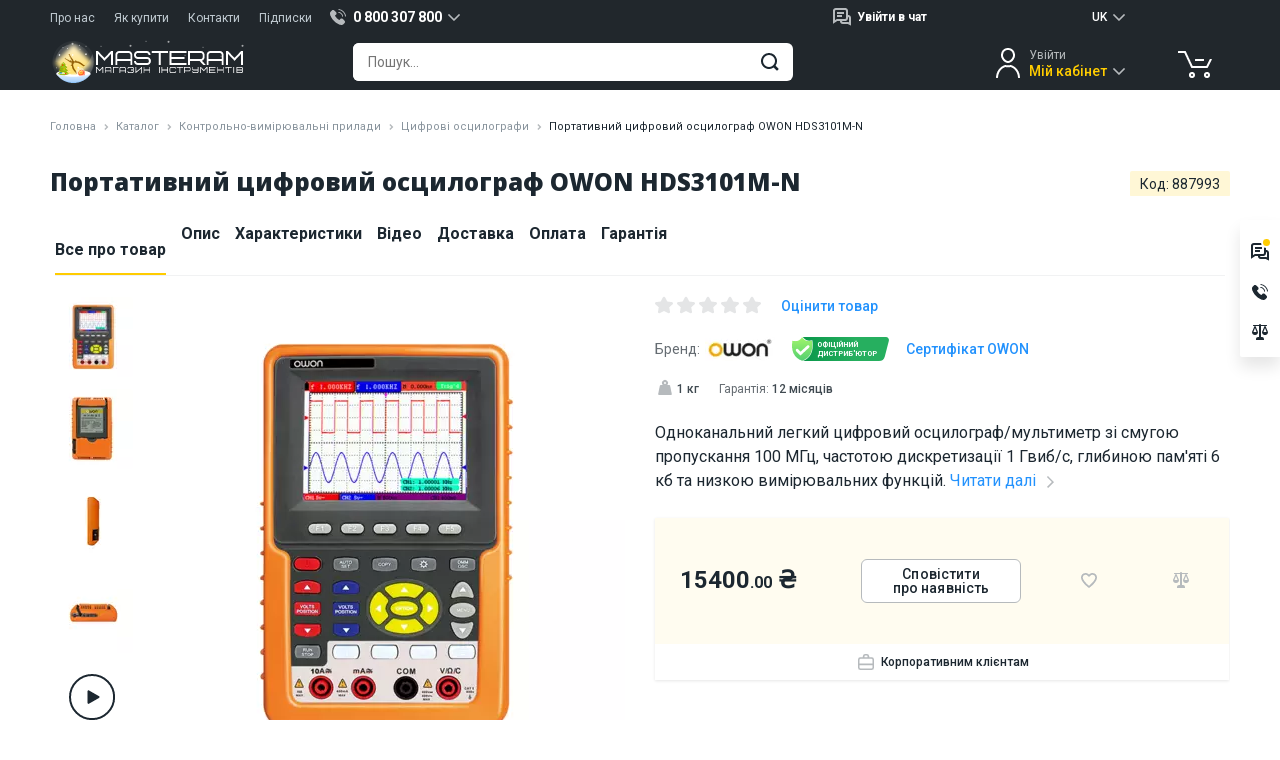

--- FILE ---
content_type: text/html; charset=UTF-8
request_url: https://masteram.com.ua/uk/handheld-digital-oscilloscope-owon-hds3101m-n/
body_size: 49059
content:
<!DOCTYPE html>
<html lang="uk">
<head> <meta charset="utf-8"> <title>Портативний цифровий осцилограф OWON HDS3101M-N - Masteram</title> <meta name="description" content="Одноканальний легкий цифровий осцилограф/мультиметр зі смугою пропускання 100 МГц, частотою дискретизації 1 Гвиб/с, глибиною пам&#039;яті 6 кб та низкою вимірювальних функцій"> <meta name="viewport" content="width=device-width, initial-scale=1.0, maximum-scale=1.0, user-scalable=no"> <meta name="HandheldFriendly" content="true"> <meta http-equiv="X-UA-Compatible" content="IE=edge"> <meta http-equiv="content-type" content="text/html; charset=UTF-8"> <meta name="format-detection" content="telephone=no"> <meta name="format-detection" content="address=no"> <meta name="theme-color" content="#FFFFFF"> <meta name="apple-mobile-web-app-status-bar-style" content="black">   <link rel="canonical" href="https://masteram.com.ua/uk/handheld-digital-oscilloscope-owon-hds3101m-n/" />  <link rel="apple-touch-icon-precomposed" sizes="57x57" href="/image/favicon/apple-touch-icon-57x57.png" /> <link rel="apple-touch-icon-precomposed" sizes="114x114" href="/image/favicon/apple-touch-icon-114x114.png" /> <link rel="apple-touch-icon-precomposed" sizes="72x72" href="/image/favicon/apple-touch-icon-72x72.png" /> <link rel="apple-touch-icon-precomposed" sizes="144x144" href="/image/favicon/apple-touch-icon-144x144.png" /> <link rel="apple-touch-icon-precomposed" sizes="60x60" href="/image/favicon/apple-touch-icon-60x60.png" /> <link rel="apple-touch-icon-precomposed" sizes="120x120" href="/image/favicon/apple-touch-icon-120x120.png" /> <link rel="apple-touch-icon-precomposed" sizes="76x76" href="/image/favicon/apple-touch-icon-76x76.png" /> <link rel="apple-touch-icon-precomposed" sizes="152x152" href="/image/favicon/apple-touch-icon-152x152.png" /> <link rel="icon" type="image/png" href="/image/favicon/favicon-196x196.png" sizes="196x196" /> <link rel="icon" type="image/png" href="/image/favicon/favicon-96x96.png" sizes="96x96" /> <link rel="icon" type="image/png" href="/image/favicon/favicon-32x32.png" sizes="32x32" /> <link rel="icon" type="image/png" href="/image/favicon/favicon-16x16.png" sizes="16x16" /> <link rel="icon" type="image/png" href="/image/favicon/favicon-128.png" sizes="128x128" /> <meta name="application-name" content="Портативний цифровий осцилограф OWON HDS3101M-N - Masteram"/> <meta name="msapplication-TileColor" content="#FFFFFF" /> <meta name="msapplication-TileImage" content="/image/favicon/mstile-144x144.png" /> <meta name="msapplication-square70x70logo" content="/image/favicon/mstile-70x70.png" /> <meta name="msapplication-square150x150logo" content="/image/favicon/mstile-150x150.png" /> <meta name="msapplication-wide310x150logo" content="/image/favicon/mstile-310x150.png" /> <meta name="msapplication-square310x310logo" content="/image/favicon/mstile-310x310.png" /> <meta property="og:type" content="product" /> <meta property="og:title" content="Портативний цифровий осцилограф OWON HDS3101M-N - Masteram" /> <meta property="og:description" content="Одноканальний легкий цифровий осцилограф/мультиметр зі смугою пропускання 100 МГц, частотою дискретизації 1 Гвиб/с, глибиною пам&#039;яті 6 кб та низкою вимірювальних функцій" /> <meta property="og:url" content="https://masteram.com.ua/uk/handheld-digital-oscilloscope-owon-hds3101m-n/" /> <meta property="og:site_name" content="masteramua"/> <meta property="og:image" content="https://i14.psgsm.net/mt.ua/p/887993/799/handheld-digital-oscilloscope-owon-hds3101m-n.jpg?61b079c0b47f38cdb2c9c03de417ef01" /> <meta property="og:image:secure_url" content="https://i14.psgsm.net/mt.ua/p/887993/799/handheld-digital-oscilloscope-owon-hds3101m-n.jpg?61b079c0b47f38cdb2c9c03de417ef01" /> <meta property="twitter:card" content="summary" /> <meta property="twitter:site" content="masteramua" /> <meta property="twitter:title" content="Портативний цифровий осцилограф OWON HDS3101M-N - Masteram" /> <meta property="twitter:description" content="Одноканальний легкий цифровий осцилограф/мультиметр зі смугою пропускання 100 МГц, частотою дискретизації 1 Гвиб/с, глибиною пам&#039;яті 6 кб та низкою вимірювальних функцій" /> <meta property="twitter:image:src" content="https://i14.psgsm.net/mt.ua/p/887993/799/handheld-digital-oscilloscope-owon-hds3101m-n.jpg?61b079c0b47f38cdb2c9c03de417ef01" /> <link rel="preconnect" href="https://cdnjs.cloudflare.com" crossorigin> <link rel="preconnect" href="https://fonts.googleapis.com" crossorigin="anonymous"> <link rel="preconnect" href="https://fonts.gstatic.com" crossorigin="anonymous"> <link rel="preload" href="https://cdnjs.cloudflare.com/ajax/libs/jquery/3.7.1/jquery.min.js" as="script" crossorigin="anonymous"> <link rel="preload" href="https://cdnjs.cloudflare.com/ajax/libs/Swiper/4.3.3/js/swiper.min.js" as="script" crossorigin="anonymous"> <link rel="preload" href="https://fonts.googleapis.com/css2?family=Open+Sans:wght@800&family=Roboto:wght@400;500;700&display=swap" as="style" onload="this.onload=null;this.rel='stylesheet'"> <noscript> <link href="https://fonts.googleapis.com/css2?family=Open+Sans:wght@800&family=Roboto:wght@400;500;700&display=swap" rel="stylesheet"> </noscript> <style class="criticalCSS">body[data-styles=not-ready] .invisible-in-critical{pointer-events:none}.lazy-load img{transition:opacity .2s}.lazy-load.-loaded img,.lazy-load_dummy img{opacity:1}.lazy-load.-loaded .lazy-load_dummy img{opacity:0}img.lazy-load{opacity:0;transition:opacity .2s}img.lazy-load.-loaded{opacity:1}@media only screen and (min-width:1280px) and (max-width:1579px){html[lang=ru] body[data-site-type=international] .widget_site-menu-s_item{opacity:0}}@media only screen and (max-width:959px){.page_product .prp_sticky-card{display:none}.page_product .prp_tabs{margin-bottom:35px}.page_product h1{margin-bottom:10px!important;width:100%}.prp_fixed-button{justify-content:space-between;position:fixed;bottom:0;right:0;left:0;z-index:20;padding:10px 30px 20px;background:#fff;box-shadow:0 2px 16px rgba(0,0,0,.1)}.prp_fixed-button .btn:not([name=minus]):not([name=plus]){padding:8px 15px 6px;font-size:14px;min-width:120px;border-radius:6px;height:38px}.prp_tabs{padding:0!important}.prp_top{display:flex;justify-content:space-between;order:2;padding:0 15px}.prp_id{margin-bottom:16px}.popup_register-discount_top:after,.popup_register-discount_top:before{width:12px;height:12px;margin-top:-6px}.popup_register-discount_top:before{left:-6px}.popup_register-discount_top:after{right:-6px}.popup_register-discount_text{font-size:14px;font-style:normal;font-weight:700;line-height:16px;color:#1c2730}.popup_register-discount .btn{margin-top:12px;font-weight:500;padding:3px 10px 1px;font-size:11px;min-width:96px;border-radius:4px;height:28px}.action-zone_top:not(.default-view) .product-btn{grid-area:button}.action-zone_top:not(.default-view) [class*=wishlist]{grid-area:wishlist}.action-zone_top:not(.default-view) [class*=compare]{grid-area:compare}.action-zone_top:not(.default-view) [class*=test-drive]{grid-area:drive}.prp_description span{display:none}.action-zone_top.default-view .product-btn{grid-area:button}.action-zone_top.default-view [class*=wishlist]{grid-area:wishlist}.action-zone_top.default-view [class*=compare]{grid-area:compare}.action-zone_top.default-view .product-price_container{grid-area:price}.footer_subscribe_subscribe .btn i,.widget_site-menu{display:none}.widget_mobile-menu .mmm-group.-catalog .mmm_item:not(.promo):after{background:url(/image/sprite.svg?04.09.2025) no-repeat;background-position:30.5210918114% 73.474801061%}.widget_mobile-menu .mmm-group.-catalog .mmm_item:not(.promo).m-solution-13311:before{background:url(/image/sprite.svg?04.09.2025) no-repeat;background-position:90.0744416873% 47.7453580902%}.widget_mobile-menu .mmm-group.-catalog .mmm_item:not(.promo).m-solution-13312:before{background:url(/image/sprite.svg?04.09.2025) no-repeat;background-position:90.0744416873% 58.3554376658%}.widget_mobile-menu .mmm-group.-catalog .mmm_item:not(.promo).m-solution-13313:before{background:url(/image/sprite.svg?04.09.2025) no-repeat;background-position:90.0744416873% 68.7830687831%}.widget_mobile-menu .mmm-group.-catalog .mmm_item:not(.promo).m-solution-13314:before{background:url(/image/sprite.svg?04.09.2025) no-repeat;background-position:90.0744416873% 79.0450928382%}.widget_mobile-menu .mmm_item .status-online{background:#e6fce3}.widget_mobile-menu .mmm-group{margin-bottom:4px}.widget_mobile-menu .mmm-group.-chat .mmm_item{font-weight:400}.widget_mobile-menu .mmm-group.-chat .mmm_item .title{flex-grow:1}.widget_mobile-menu .mmm-group.-phones .mmm_item a{color:#1c2730;font-weight:400;display:flex;align-items:center}.widget_mobile-menu .mmm-group.-catalog{padding:15px 15px 25px;background:#fff;margin-top:4px}.widget_mobile-menu .mmm-group.-catalog .mmm_item:not(.promo){padding-right:30px}.widget_mobile-menu .mmm-group.-catalog .mmm_item:not(.promo):after{position:absolute;content:"";z-index:2;top:0;right:0;bottom:0;left:0;margin:auto;background:url(/image/sprite.svg?16.07.2025) no-repeat;background-position:10.2301790281% 74.358974359%;width:20px;height:20px;left:auto}.widget_mobile-menu .mmm-group.-catalog .mmm_item:not(.promo).m-solution-13311:before{background:url(/image/sprite.svg?16.07.2025) no-repeat;background-position:35.8056265985% 89.7435897436%;width:20px;height:20px}.widget_mobile-menu .mmm-group.-catalog .mmm_item:not(.promo).m-solution-13312:before{background:url(/image/sprite.svg?16.07.2025) no-repeat;background-position:46.0358056266% 89.7435897436%;width:20px;height:20px}.widget_mobile-menu .mmm-group.-catalog .mmm_item:not(.promo).m-solution-13313:before{background:url(/image/sprite.svg?16.07.2025) no-repeat;background-position:56.2659846547% 89.5140664962%;width:20px;height:19px}.widget_mobile-menu .mmm-group.-catalog .mmm_item:not(.promo).m-solution-13314:before{background:url(/image/sprite.svg?16.07.2025) no-repeat;background-position:94.8849104859% 0;width:20px;height:20px}.widget_mobile-menu .mmm-group.-catalog .mmm_item{border-bottom:1px solid #f1f2f3;height:auto;padding:16px 0}.widget_mobile-menu .mmm-group.-catalog .mmm_item.with-icon{padding-left:30px}.widget_mobile-menu .mmm-group.-catalog .mmm_item.with-icon:before{position:absolute;content:"";z-index:2;top:0;right:0;bottom:0;left:0;margin:auto;right:auto}.widget_mobile-menu .mmm-group.-catalog .btn{margin:20px auto 0;width:100%}.widget_mobile-menu .mmm-group.-links{background:#fff;padding:10px 15px}.widget_mobile-menu .mmm-group.-links .mmm_item{padding:0}.widget_mobile-menu .mmm-group.-links .mmm_item:not(:last-child){border-bottom:1px solid #f1f2f3}.widget_mobile-menu .mmm-group.-links .mmm-group.-service{border-bottom:1px solid #f1f2f3;margin-bottom:0}.widget_mobile-menu .mmm-group.-links .mmm-group.-service .mmm_title{padding:0;font-weight:400}.widget_mobile-menu .mmm-group.-links .mmm-group.-service .mmm_item{border-bottom:none}.widget_mobile-menu .mmm-group.-currency .mmm_title span i,.widget_mobile-menu .mmm-group.-language .mmm_title span i{font-weight:400}.widget_mobile-menu .mmm-group.-cabinet{background:#fff;padding:10px 15px}.widget_mobile-menu .mmm-group.-cabinet .mmm_item{padding:0;font-weight:400}.widget_mobile-menu .mmm-group.-cabinet .mmm_item:first-child{height:50px}.widget_mobile-menu .mmm-group.-cabinet .-top .name{font-weight:700;flex-grow:1}.widget_mobile-menu .mmm-group.-cabinet .-top [name=sign-in]{font-weight:500;font-size:12px;color:#2392fd}.widget_mobile-menu .mmm_dropdown{display:none;background:#fff;padding-bottom:8px;position:relative}.widget_mobile-menu .mmm_title{font-weight:500}.widget_mobile-menu .mmm_title span{flex-grow:1}.widget_mobile-menu .mmm_title span+i[class*=icon]{margin:0}.widget_mobile-menu .mmm_item{font-weight:400}.widget_mobile-menu .mmm_item,.widget_mobile-menu .mmm_title{font-family:Roboto,sans-serif;font-size:16px;line-height:110%;color:#1c2730;padding:0 15px;position:relative;text-decoration:none;background:#fff;height:48px;display:flex;align-items:center}.widget_mobile-menu .mmm_item [class*=status-]{font-size:12px;color:#1c2730;padding:1px 6px;border-radius:15px}.widget_mobile-menu .mmm_item .status-offline{background:#ffe5e5}.widget_mobile-menu .mmm_title>[class*=icon]{width:20px;height:20px;margin-right:10px}}article,footer,header,main,nav,section{display:block}@media only screen and (max-width:639px){.footer_address,.footer_logo{display:none}.footer_address{text-align:center;margin-bottom:30px}}header,main,nav{display:block}[class^=icon-]{display:inline-block;position:relative;vertical-align:middle}[class^=icon-]:after{position:absolute;content:"";z-index:2}footer,header,main,nav{display:block}h1,h2,h3,p,ul{margin-top:0}ul{margin-bottom:1rem}.col-12,.col-lg-3,.col-md-1,.col-md-2,.col-md-3,.col-md-6,.col-md-7,.col-md-9{position:relative;width:100%;min-height:1px;padding-right:15px;padding-left:15px}@media (min-width:960px){.col-md-1{flex:0 0 8.3333333333%;max-width:8.3333333333%}.col-md-2{flex:0 0 16.6666666667%;max-width:16.6666666667%}.col-md-3{flex:0 0 25%;max-width:25%}.col-md-6{flex:0 0 50%;max-width:50%}.col-md-7{flex:0 0 58.3333333333%;max-width:58.3333333333%}.col-md-9{flex:0 0 75%;max-width:75%}.order-md-3{order:3}.order-md-4{order:4}}@media (min-width:1280px){.col-lg-3{flex:0 0 25%;max-width:25%}}@media (min-width:640px){.d-sm-none{display:none!important}}@media (min-width:960px){.d-md-flex{display:flex!important}.justify-content-md-center{justify-content:center!important}}@media only screen and (min-width:960px){.hide-on-desktop{display:none!important}.s-g_dropdown:not(.to-right):not(.to-left):not(.-responsive-width){left:50%;transform:translateX(-50%)}}.content-wrapper>:first-child:not(blockquote):not(.notification){margin-top:0;padding-top:0}.s-g_title:after{background:url(/image/sprite.svg?16.07.2025) no-repeat;background-position:0 74.358974359%}.s-g.phone-dropdown .s-g_title:before{background:url(/image/sprite.svg?16.07.2025) no-repeat;background-position:92.0716112532% 94.8717948718%}.s-g.chat-dropdown .s-g_dropdown-result-item:before{background:url(/image/sprite.svg?16.07.2025) no-repeat;background-position:100% 76.9230769231%}.scroll-top:after{background:url(/image/sprite.svg?16.07.2025) no-repeat;background-position:58.961038961% 40%}.footer_social-networks .social-networks .facebook:after{background:url(/image/sprite.svg?16.07.2025) no-repeat;background-position:67.2727272727% 0}.footer_social-networks .social-networks .youtube:after{background:url(/image/sprite.svg?16.07.2025) no-repeat;background-position:20.2597402597% 61.9791666667%}.footer_social-networks .social-networks .instagram:after{background:url(/image/sprite.svg?16.07.2025) no-repeat;background-position:67.2727272727% 20.3125%}.footer_social-networks .social-networks .linkedin:after{background:url(/image/sprite.svg?16.07.2025) no-repeat;background-position:67.2727272727% 27.0833333333%}.layout_scroll-top-button:after{background:url(/image/sprite.svg?16.07.2025) no-repeat;background-position:58.961038961% 40%}@media only screen and (max-width:959px){.s-g.chat-dropdown .s-g_title{width:32px;height:32px;padding:0;margin-left:7px}.s-g.chat-dropdown .s-g_title span{display:none}.s-g.chat-dropdown .s-g_title:before{right:0}.layout_header.hdr .static,.layout_header.hdr .static+div{height:48px;display:flex;align-items:center}.layout_header .hdr_top{display:none}.layout_header .hdr_top .set-height{height:24px;flex-wrap:nowrap;margin:0}.layout_header .hdr_top .set-height [class*=col-]{padding:0;width:auto}.layout_header .hdr_logo-wrapper{flex:0}.layout_header .hdr_logo-wrapper img{width:94px}.layout_header .hdr_middle:before{content:"";position:absolute;left:0;right:0;width:100%;height:1px;bottom:62px;background:#fff}.popup_register-discount_top:after,.popup_register-discount_top:before{width:12px;height:12px;margin-top:-6px}.popup_register-discount_top:before{left:-6px}.popup_register-discount_top:after{right:-6px}.popup_register-discount_text{font-size:14px;font-style:normal;font-weight:700;line-height:16px;color:#1c2730}.popup_register-discount .btn{margin-top:12px;font-weight:500;padding:3px 10px 1px;font-size:11px;min-width:96px;border-radius:4px;height:28px}.action-zone_top.default-view .product-btn{grid-area:button}.action-zone_top.default-view [class*=wishlist]{grid-area:wishlist}.action-zone_top.default-view [class*=compare]{grid-area:compare}.action-zone_top.default-view .product-price_container{grid-area:price}.action-zone_top:not(.default-view) .product-btn{grid-area:button}.action-zone_top:not(.default-view) [class*=wishlist]{grid-area:wishlist}.action-zone_top:not(.default-view) [class*=compare]{grid-area:compare}.action-zone_top:not(.default-view) [class*=test-drive]{grid-area:drive}.widget_mobile-menu footer{font-size:12px;color:#656c72;margin:24px 0;text-align:center}.widget_mobile-menu .mmm-group{margin-bottom:4px}.widget_mobile-menu .mmm-group.-chat .mmm_item{font-weight:400}.widget_mobile-menu .mmm-group.-chat .mmm_item .title{flex-grow:1}.widget_mobile-menu .mmm-group.-phones .mmm_item a{color:#1c2730;font-weight:400;display:flex;align-items:center}.widget_mobile-menu .mmm-group.-catalog{padding:15px 15px 25px;background:#fff;margin-top:4px}.widget_mobile-menu .mmm-group.-catalog .mmm_item:not(.promo){padding-right:30px}.widget_mobile-menu .mmm-group.-catalog .mmm_item:not(.promo):after{position:absolute;content:"";z-index:2;top:0;right:0;bottom:0;left:0;margin:auto;background:url(/image/sprite.svg?16.07.2025) no-repeat;background-position:10.2301790281% 74.358974359%;width:20px;height:20px;left:auto}.widget_mobile-menu .mmm-group.-catalog .mmm_item:not(.promo).m-solution-13311:before{background:url(/image/sprite.svg?16.07.2025) no-repeat;background-position:35.8056265985% 89.7435897436%;width:20px;height:20px}.widget_mobile-menu .mmm-group.-catalog .mmm_item:not(.promo).m-solution-13312:before{background:url(/image/sprite.svg?16.07.2025) no-repeat;background-position:46.0358056266% 89.7435897436%;width:20px;height:20px}.widget_mobile-menu .mmm-group.-catalog .mmm_item:not(.promo).m-solution-13313:before{background:url(/image/sprite.svg?16.07.2025) no-repeat;background-position:56.2659846547% 89.5140664962%;width:20px;height:19px}.widget_mobile-menu .mmm-group.-catalog .mmm_item:not(.promo).m-solution-13314:before{background:url(/image/sprite.svg?16.07.2025) no-repeat;background-position:94.8849104859% 0;width:20px;height:20px}.widget_mobile-menu .mmm-group.-catalog .mmm_item{border-bottom:1px solid #f1f2f3;height:auto;padding:16px 0}.widget_mobile-menu .mmm-group.-catalog .mmm_item.with-icon{padding-left:30px}.widget_mobile-menu .mmm-group.-catalog .mmm_item.with-icon:before{position:absolute;content:"";z-index:2;top:0;right:0;bottom:0;left:0;margin:auto;right:auto}.widget_mobile-menu .mmm-group.-catalog .btn{margin:20px auto 0;width:100%}.widget_mobile-menu .mmm-group.-links{background:#fff;padding:10px 15px}.widget_mobile-menu .mmm-group.-links .mmm_item{padding:0}.widget_mobile-menu .mmm-group.-links .mmm_item:not(:last-child){border-bottom:1px solid #f1f2f3}.widget_mobile-menu .mmm-group.-links .mmm-group.-service{border-bottom:1px solid #f1f2f3;margin-bottom:0}.widget_mobile-menu .mmm-group.-links .mmm-group.-service .mmm_title{padding:0;font-weight:400}.widget_mobile-menu .mmm-group.-links .mmm-group.-service .mmm_item{border-bottom:none}.widget_mobile-menu .mmm-group.-currency .mmm_title span i,.widget_mobile-menu .mmm-group.-language .mmm_title span i{font-weight:400}.widget_mobile-menu .mmm-group.-cabinet{background:#fff;padding:10px 15px}.widget_mobile-menu .mmm-group.-cabinet .mmm_item{padding:0;font-weight:400}.widget_mobile-menu .mmm-group.-cabinet .mmm_item:first-child{height:50px}.widget_mobile-menu .mmm-group.-cabinet .-top .name{font-weight:700;flex-grow:1}.widget_mobile-menu .mmm-group.-cabinet .-top [name=sign-in]{font-weight:500;font-size:12px;color:#2392fd}.widget_mobile-menu .mmm_dropdown{display:none;background:#fff;padding-bottom:8px;position:relative}.widget_mobile-menu .mmm_title{font-weight:500}.widget_mobile-menu .mmm_title span{flex-grow:1}.widget_mobile-menu .mmm_title span+i[class*=icon]{margin:0}.widget_mobile-menu .mmm_item{font-weight:400}.widget_mobile-menu .mmm_item,.widget_mobile-menu .mmm_title{font-family:Roboto,sans-serif;font-size:16px;line-height:110%;color:#1c2730;padding:0 15px;position:relative;text-decoration:none;background:#fff;height:48px;display:flex;align-items:center}.widget_mobile-menu .mmm_item [class*=status-]{font-size:12px;color:#1c2730;padding:1px 6px;border-radius:15px}.widget_mobile-menu .mmm_item .status-offline{background:#ffe5e5}.widget_mobile-menu .mmm_title>[class*=icon]{width:20px;height:20px;margin-right:10px}.footer_subscribe_subscribe .btn i,.widget_site-menu{display:none}}@media only screen and (max-width:1279px){.popup_register-discount i{width:40px;height:40px;top:-40px;right:-14px}.popup_register-discount i:after{background:url(/image/sprite.svg?16.07.2025) no-repeat;background-position:74.3002544529% 67.3469387755%;width:18px;height:18px}}@media only screen and (min-width:960px){.widget_site-menu{height:48px;background:#fff;box-shadow:0 1px 3px rgba(0,0,0,.1)}.widget_site-menu .widget_site-menu-s_item{height:48px}.widget_site-menu-s{display:flex;padding:0;margin:0}.widget_site-menu-s li{list-style:none;flex:1 1 170px}.widget_site-menu-s_item{display:flex;align-items:center;justify-content:center;color:#1c2730;font-weight:500;text-align:center;height:48px;padding:0 10px;text-transform:uppercase}.widget_site-menu-s_item span[class*=solution]:before{position:absolute;content:"";z-index:2;top:0;right:0;bottom:0;left:0;margin:auto;right:auto}.widget_site-menu-s_item .solution-13311:before{background:url(/image/sprite.svg?16.07.2025) no-repeat;background-position:74.025974026% 13.5416666667%;width:26px;height:26px}.widget_site-menu-s_item .solution-13312:before{background:url(/image/sprite.svg?16.07.2025) no-repeat;background-position:74.025974026% 27.0833333333%;width:26px;height:26px}.widget_site-menu-s_item .solution-13313:before{background:url(/image/sprite.svg?16.07.2025) no-repeat;background-position:74.025974026% 40.625%;width:26px;height:26px}.widget_site-menu-s_item .solution-13314:before{background:url(/image/sprite.svg?16.07.2025) no-repeat;background-position:74.025974026% 54.1666666667%;width:26px;height:26px}.widget_site-menu-s_item:not(.-icon-sale){text-align:left;position:relative}.widget_site-menu-s_item:not(.-icon-sale) span{position:relative;padding-left:35px}}@media only screen and (max-width:639px){.footer_social-networks{text-align:center}.footer_subscribe_subscribe-wrap{padding-top:30px;margin-top:30px;margin-bottom:40px;width:100%;border-top:1px solid #404a51}}.component_quick-search_field .qs_submit:after{background:url(/image/sprite.svg?16.07.2025) no-repeat;background-position:37.4358974359% 67.6923076923%}@media only screen and (max-width:959px){.component_quick-search_field .qs_input{padding-left:15px}.component_quick-search_field .qs_close:after{position:absolute;content:"";z-index:2;top:0;right:0;bottom:0;left:0;margin:auto;background:url(/image/sprite.svg?16.07.2025) no-repeat;background-position:35.8056265985% 84.6153846154%;width:20px;height:20px}}.component_account_dropdown .s-g_title:after{background:url(/image/sprite.svg?16.07.2025) no-repeat;background-position:0 74.358974359%}.component_account_dropdown.s-g.account-dropdown:before{background:url(/image/sprite.svg?16.07.2025) no-repeat;background-position:50.6702412869% 20.4301075269%}.layout_header_quick-catalog .qcd_site-map i:after{background:url(/image/sprite.svg?16.07.2025) no-repeat;background-position:30.6905370844% 74.358974359%}@media only screen and (min-width:960px){.component_account_dropdown.s-g.account-dropdown:before{right:auto}.qcd{position:relative;height:0;display:none}.qcd_col{padding:0 10px;display:flex;flex:0 0 25%;max-width:25%;flex-direction:column;background:#fff}.qcd_col.hidden,.qcd_col .qcd-lvl{display:none}.qcd_col:first-child .qcd-lvl{display:block}.qcd_absolute-box{position:absolute;left:0;right:0;top:0;background:#fff;padding:60px 0 10px;box-shadow:0 10px 16px rgba(0,0,0,.1)}.qcd_scroll-btn{border-radius:3px;height:30px;background:#e4e5e6;position:relative}.qcd_scroll-btn:after{position:absolute;content:"";z-index:2;background:url(/image/sprite.svg?16.07.2025) no-repeat;background-position:20.4603580563% 74.358974359%;width:20px;height:20px;top:0;right:0;bottom:0;left:0;margin:auto}.qcd_scroll-btn:first-child{margin-bottom:6px}.qcd_scroll-btn:first-child:after{transform:rotate(180deg)}.qcd_scroll-btn.disabled{z-index:-10}.qcd_scroll-box{overflow:hidden;margin-bottom:6px}.qcd_scroll-box-child{transform:translateY(0)}.qcd-lvl{padding:0;list-style:none;margin:0}.qcd-lvl_item{line-height:20px;font-size:16px;color:#1c2730;padding:7px 15px;font-weight:500;position:relative;margin-bottom:6px;border-radius:3px;display:block;text-decoration:none!important}.qcd-lvl_item:last-child{margin-bottom:0}.qcd-lvl_item.has-submenu{padding-right:34px}.qcd-lvl_item.has-submenu:after{position:absolute;content:"";z-index:2;background:url(/image/sprite.svg?16.07.2025) no-repeat;background-position:10.2301790281% 74.358974359%;width:20px;height:20px;right:10px;top:0;bottom:0;margin:auto}.qcd_site-map{position:absolute;top:-40px;right:10px;font-size:14px;color:#656c72;display:block;z-index:20}.qcd_site-map i{position:relative;width:22px;height:22px;display:inline-block;margin:0 0 -6px 10px}.qcd_site-map i:after{position:absolute;content:"";z-index:2}.qcd-ci{position:absolute;right:10px;top:36px}.widget_sales-chat_header.s-g.chat-dropdown .s-g_title:before{background:url(/image/sprite.svg?16.07.2025) no-repeat;background-position:100% 76.9230769231%;width:20px;height:20px;right:auto}.widget_sales-chat_header.s-g.chat-dropdown .s-g_dropdown-result-item>span:first-child{padding-right:10px}}.widget_sales-chat_header .s-g_title:after{background:url(/image/sprite.svg?16.07.2025) no-repeat;background-position:0 74.358974359%}@media only screen and (max-width:959px){.widget_sales-chat_header.s-g.chat-dropdown .s-g_title:before{background:url(/image/sprite.svg?16.07.2025) no-repeat;background-position:15.3452685422% 79.4871794872%;width:20px;height:20px;right:0}.widget_sales-chat_header.s-g.chat-dropdown .s-g_dropdown-result{padding:0 5px!important}}.widget_sales-chat_header.s-g.chat-dropdown .s-g_dropdown-result-item:before{background:url(/image/sprite.svg?16.07.2025) no-repeat;background-position:100% 76.9230769231%}@media only screen and (min-width:960px){.widget_sales-chat_header.s-g.chat-dropdown .s-g_dropdown{width:auto}.widget_catalogue-menu_btn{display:inline-block;position:relative;z-index:21}.widget_catalogue-menu_btn .qc-trigger{width:196px}.widget_catalogue-menu_btn .qc-trigger:before{position:absolute;content:"";z-index:2;background:url(/image/sprite.svg?16.07.2025) no-repeat;background-position:94.8849104859% 41.0256410256%;width:20px;height:20px;top:0;bottom:0;margin:auto;left:14px}.widget_cart_header-block:after{background:url(/image/sprite.svg?16.07.2025) no-repeat;background-position:30.563002681% 37.6344086022%;width:38px;height:38px}}.layout_header_dropdown_currency .s-g_title:after,.layout_header_dropdown_language .s-g_title:after{background:url(/image/sprite.svg?16.07.2025) no-repeat;background-position:0 74.358974359%}@media only screen and (max-width:959px){.widget_cart_header-block:after{background:url(/image/sprite.svg?16.07.2025) no-repeat;background-position:5.1150895141% 79.4871794872%;width:20px;height:20px}.layout_header_dropdown_currency.s-g .s-g_dropdown-result-item{border-bottom:1px solid #f1f2f3}.layout_header_dropdown_currency.s-g .s-g_dropdown-result-item.active{position:relative}.layout_header_dropdown_currency.s-g .s-g_dropdown-result-item.active:after{position:absolute;content:"";z-index:2;background:url(/image/sprite.svg?16.07.2025) no-repeat;background-position:79.5396419437% 30.7692307692%;width:20px;height:20px;right:16px;top:0;bottom:0;margin:auto}.layout_header_dropdown_currency.s-g .s-g_title{display:flex;justify-content:center;padding-right:0;width:41px;height:22px}.layout_header_dropdown_currency.s-g .s-g_title:after{content:none}.layout_header_dropdown_language{height:22px}.layout_header_dropdown_language .s-g_title{font-size:12px!important;padding:0 12px!important}.layout_header_dropdown_language .s-g_title:after{content:none}.widget_mobile-menu_dropdown_catalog{padding:0!important}.widget_mobile-menu_dropdown_catalog ul{padding:0 0 26px!important;margin:0 15px}.widget_mobile-menu_dropdown_catalog li:last-child{padding-top:16px}.widget_mobile-menu_dropdown_catalog h3{height:64px!important}.widget_mobile-menu_dropdown_catalog .mmm_title i{margin-right:0!important}.widget_mobile-menu_dropdown_solutions{padding:0!important}.widget_mobile-menu_dropdown_solutions ul{padding:0!important;margin:0 15px}.widget_mobile-menu_dropdown_solutions li:last-child a{border-bottom:none!important}.widget_mobile-menu_dropdown_solutions h3{height:64px!important}.widget_mobile-menu_dropdown_solutions .mmm_title i{margin-right:0!important}}.layout_header_quick-catalog_column .qcd_scroll-btn:after{background:url(/image/sprite.svg?16.07.2025) no-repeat;background-position:0 100%}.layout_header_quick-catalog_column .qcd-lvl_item.has-submenu:after{background:url(/image/sprite.svg?16.07.2025) no-repeat;background-position:10.2301790281% 74.358974359%}.widget_contacts_header_telephones .s-g_title:after{background:url(/image/sprite.svg?16.07.2025) no-repeat;background-position:0 74.358974359%}.widget_contacts_header_telephones.s-g .s-g_title:before{background:url(/image/sprite.svg?16.07.2025) no-repeat;background-position:92.0716112532% 94.8717948718%}h1,h2,h3,p{margin-top:0}address,ol,ul{margin-bottom:1rem}.swiper-slide,.swiper-wrapper{position:relative;width:100%;height:100%}.info-volt,.info-warranty span,.info-weight{font-weight:500;color:#404a51}.page-wrapper,.page-wrapper.-type-2{background:#fff}@media only screen and (min-width:960px){.content-wrapper ul:not(.styled-phone-dropdown){padding-left:40px}.content-wrapper .left-img+*{margin-top:0}.content-wrapper .table-wrapper{margin:0}.content-wrapper .table-wrapper table{min-width:738px}.breadcrumbs li{margin-bottom:5px}.s-g_dropdown:not(.to-right):not(.to-left):not(.-responsive-width){left:50%;transform:translateX(-50%)}}.btn,button{display:inline-block;margin:0}.btn-md,.btn-sm{font-size:14px;border-radius:6px}.s-g,.s-g_title{position:relative}@media only screen and (min-width:960px) and (max-width:1279px){.s-g.account-dropdown .s-g_title{position:relative;z-index:1000;font-size:0!important}.s-g.account-dropdown .s-g_title-pretext{font-size:0}.s-g.account-dropdown{height:36px;width:55px;padding:0}}.qs,.qs_field{width:100%}.qs-r_scroll-wrap:before{background:linear-gradient(180deg,#fff,hsla(0,0%,100%,0))}.qs-r_scroll-wrap:after{background:linear-gradient(180deg,hsla(0,0%,100%,0),#fff)}.tabs_caption-desktop,.tabs_caption-desktop span{display:flex;align-items:center;justify-content:center;position:relative}@media only screen and (max-width:959px){.s-g.chat-dropdown .s-g_title{width:32px;height:32px;padding:0;margin-left:7px}.s-g.chat-dropdown .s-g_title span{display:none}.s-g.chat-dropdown .s-g_title:before{right:0}.tabs_content{display:none}.tabs_content-box{padding:15px 0}.tabs_panel.-mob-active>.tabs_content{display:block}.tabs_caption-desktop{font-size:14px;padding:0;height:28px;margin:0 10px}.tabs_caption-desktop span{padding:0 10px}.tabs_caption-desktop:first-of-type{margin-left:0}.tabs_caption-desktop:last-of-type{margin-right:0}.tabs.-mobile-accordion>.tabs_panel-list>.tabs_panel .tabs_caption-mobile{font-family:Roboto,sans-serif;display:block}.tabs.-mobile-accordion .tabs_caption-mobile:before{content:"";position:absolute;z-index:1;top:0;right:10px;bottom:0;margin:auto}.tabs.-mobile-accordion .tabs_caption-mobile,.tabs.-mobile-accordion .tabs_content-box{padding:15px}.tabs.-mobile-accordion .tabs_caption-mobile:before{background:url(/image/sprite.svg?04.09.2025) no-repeat;background-position:20.5955334988% 73.474801061%;width:20px;height:20px}.tabs.-mobile-accordion .tabs_panel{position:relative;border-bottom:1px solid #f1f2f3}.tabs.-mobile-accordion .tabs_panel:first-of-type{border-top:1px solid #f1f2f3}.tabs.-mobile-accordion .tabs_panel:before{content:"";position:absolute;z-index:1;top:0;bottom:0;left:0;width:4px;height:auto;background:#fc0;opacity:0}.tabs.-mobile-accordion .tabs_panel.-mob-active{box-shadow:0 2px 8px rgba(0,0,0,.1)}.tabs.-mobile-accordion .tabs_panel.-mob-active:first-of-type{border-top:1px solid transparent}.tabs.-mobile-accordion .tabs_panel.-mob-active:first-of-type:before{top:-1px}.tabs.-mobile-accordion .tabs_panel.-mob-active:before{opacity:1}.tabs.-mobile-accordion .tabs_panel.-mob-active>.tabs_caption-mobile{border-color:transparent}.tabs.-mobile-accordion .tabs_panel.-mob-active>.tabs_caption-mobile:before{transform:rotate(-180deg)}.tabs.-mobile-accordion .tabs_panel.-mob-active>.tabs_content{display:block!important}.product-gallery{margin-bottom:16px}}@media only screen and (min-width:960px) and (max-width:1279px){.product-gallery .gallery-thumbs-wrap{margin-top:20px;height:82px;flex-direction:row;flex-basis:auto}.product-gallery .gallery-thumbs .swiper-slide{margin-right:10px;margin-bottom:0}.product-gallery .gallery-thumbs .gallery-thumbs-next,.product-gallery .gallery-thumbs .gallery-thumbs-prev{width:30px;height:100%;top:0;bottom:0}.product-gallery .gallery-thumbs .gallery-thumbs-prev i{border-radius:2px 0 0 2px}.product-gallery .gallery-thumbs .gallery-thumbs-prev{left:0}.product-gallery .gallery-thumbs .gallery-thumbs-prev i:after{background:url(/image/sprite.svg?04.09.2025) no-repeat;background-position:45.4094292804% 73.474801061%;width:20px;height:20px}}@media only screen and (max-width:959px){.scroll-top{height:40px;width:40px;right:15px;bottom:85px}.page-wrapper{padding-top:111px}.footer .container{padding:0 15px}.component_breadcrumbs.breadcrumbs li:nth-last-child(2) a:before{position:absolute;content:"";z-index:2;top:0;right:0;bottom:0;left:0;margin:auto;background:url(/image/sprite.svg?04.09.2025) no-repeat;background-position:45.4094292804% 73.474801061%;width:20px;height:20px;right:auto;left:13px}.layout_right-sticky-panel{display:none}}@media only screen and (max-width:639px){.footer_address{display:none;margin-bottom:30px}.footer_address,.footer_nav-list li,.footer_social-networks{text-align:center}.footer_telephones{padding-bottom:30px;margin-bottom:30px;border-bottom:1px solid #404a51}.footer_telephones .-with-text .-left{flex:1 1 100%;margin-top:8px}.footer_telephones li{flex-wrap:wrap;text-align:center;flex-direction:column-reverse;align-items:center!important}.footer-copyright{margin:0 0 20px}.footer_copyright-text span{display:block;margin-bottom:8px}}@media only screen and (max-width:959px){.layout_header.hdr .static,.layout_header.hdr .static+div{height:48px;display:flex;align-items:center}.layout_header .hdr_top{display:none}.layout_header .hdr_top .set-height{height:24px;flex-wrap:nowrap;margin:0}.layout_header .hdr_top .set-height [class*=col-]{padding:0;width:auto}.layout_header .hdr_logo-wrapper{flex:0}.layout_header .hdr_logo-wrapper img{width:94px}.layout_header .hdr_middle:before{content:"";position:absolute;left:0;right:0;width:100%;height:1px;bottom:62px;background:#fff}}@media only screen and (max-width:959px){.popup_register-discount{bottom:10px;width:290px;height:126px;right:30px;padding:6px}.popup_register-discount.-hidden{right:-320px}}@media only screen and (max-width:959px){.popup_register-discount_top:after,.popup_register-discount_top:before{width:12px;height:12px;margin-top:-6px}.popup_register-discount_top:before{left:-6px}.popup_register-discount_top:after{right:-6px}.popup_register-discount_text{font-size:14px;font-style:normal;font-weight:700;line-height:16px;color:#1c2730}.popup_register-discount .btn{margin-top:12px;font-weight:500;padding:3px 10px 1px;font-size:11px;min-width:96px;border-radius:4px;height:28px}.page_product{padding-left:0;padding-right:0}.page_product .disqus,.page_product h1{padding:0 15px}.page_product .tabs.-mobile-accordion .tabs_caption-list{display:none}}@media only screen and (min-width:960px){.prp_right{display:flex;flex-direction:column}.prp_left,.prp_right{padding-bottom:35px}.prp_rating{margin-bottom:20px}.prp_info{margin-bottom:15px}.prp_description{margin-bottom:25px}.prp_description span{white-space:nowrap}.prp_tabs .tabs .tabs_content-box{padding-left:0;padding-right:0}}@media only screen and (max-width:959px){.prp_id{margin-bottom:16px}.action-zone_top{position:relative;grid-template-columns:1fr 1fr;grid-template-rows:auto;gap:37px 16px;padding:15px}.action-zone_top:after{content:"";position:absolute;top:75px;left:0;right:0;margin:auto;background:#fff7d6;height:1px;width:calc(100% - 30px)}.action-zone_top.default-view{grid-template-areas:"price button" "wishlist compare"}.action-zone_top.default-view .product-btn{grid-area:button}.action-zone_top.default-view [class*=wishlist]{grid-area:wishlist}.action-zone_top.default-view [class*=wishlist]:last-child{grid-column:span 2}.action-zone_top.default-view [class*=compare]{grid-area:compare}.action-zone_top.default-view .product-price_container{grid-area:price}.action-zone_top:not(.default-view) .product-btn{grid-area:button}.action-zone_top:not(.default-view) [class*=wishlist]{grid-area:wishlist}.action-zone_top:not(.default-view) [class*=compare]{grid-area:compare}.action-zone_top:not(.default-view) [class*=test-drive]{grid-area:drive}.widget_mobile-menu footer{font-size:12px;color:#656c72;margin:24px 0;text-align:center}.widget_mobile-menu .mmm-group{margin-bottom:4px}.widget_mobile-menu .mmm-group.-chat .mmm_item{font-weight:400}.widget_mobile-menu .mmm-group.-chat .mmm_item .title{flex-grow:1}.widget_mobile-menu .mmm-group.-phones .mmm_item a{color:#1c2730;font-weight:400;display:flex;align-items:center}.widget_mobile-menu .mmm-group.-catalog{padding:15px 15px 25px;background:#fff;margin-top:4px}.widget_mobile-menu .mmm-group.-catalog .mmm_item:not(.promo){padding-right:30px}.widget_mobile-menu .mmm-group.-catalog .mmm_item:not(.promo):after{position:absolute;content:"";z-index:2;top:0;right:0;bottom:0;left:0;margin:auto;background:url(/image/sprite.svg?04.09.2025) no-repeat;background-position:30.5210918114% 73.474801061%;width:20px;height:20px;left:auto}.widget_mobile-menu .mmm-group.-catalog .mmm_item:not(.promo).m-solution-13311:before{background:url(/image/sprite.svg?04.09.2025) no-repeat;background-position:90.0744416873% 47.7453580902%;width:20px;height:20px}.widget_mobile-menu .mmm-group.-catalog .mmm_item:not(.promo).m-solution-13312:before{background:url(/image/sprite.svg?04.09.2025) no-repeat;background-position:90.0744416873% 58.3554376658%;width:20px;height:20px}.widget_mobile-menu .mmm-group.-catalog .mmm_item:not(.promo).m-solution-13313:before{background:url(/image/sprite.svg?04.09.2025) no-repeat;background-position:90.0744416873% 68.7830687831%;width:20px;height:19px}.widget_mobile-menu .mmm-group.-catalog .mmm_item:not(.promo).m-solution-13314:before{background:url(/image/sprite.svg?04.09.2025) no-repeat;background-position:90.0744416873% 79.0450928382%;width:20px;height:20px}.widget_mobile-menu .mmm-group.-catalog .mmm_item{border-bottom:1px solid #f1f2f3;height:auto;padding:16px 0}.widget_mobile-menu .mmm-group.-catalog .mmm_item.with-icon{padding-left:30px}.widget_mobile-menu .mmm-group.-catalog .mmm_item.with-icon:before{position:absolute;content:"";z-index:2;top:0;right:0;bottom:0;left:0;margin:auto;right:auto}.widget_mobile-menu .mmm-group.-catalog .btn{margin:20px auto 0;width:100%}.widget_mobile-menu .mmm-group.-links{background:#fff;padding:10px 15px}.widget_mobile-menu .mmm-group.-links .mmm_item{padding:0}.widget_mobile-menu .mmm-group.-links .mmm_item:not(:last-child){border-bottom:1px solid #f1f2f3}.widget_mobile-menu .mmm-group.-links .mmm-group.-service{border-bottom:1px solid #f1f2f3;margin-bottom:0}.widget_mobile-menu .mmm-group.-links .mmm-group.-service .mmm_title{padding:0;font-weight:400}.widget_mobile-menu .mmm-group.-links .mmm-group.-service .mmm_item{border-bottom:none}.widget_mobile-menu .mmm-group.-currency .mmm_title span i,.widget_mobile-menu .mmm-group.-language .mmm_title span i{font-weight:400}.widget_mobile-menu .mmm-group.-cabinet{background:#fff;padding:10px 15px}.widget_mobile-menu .mmm-group.-cabinet .mmm_item{padding:0;font-weight:400}.widget_mobile-menu .mmm-group.-cabinet .mmm_item:first-child{height:50px}.widget_mobile-menu .mmm-group.-cabinet .-top .name{font-weight:700;flex-grow:1}.widget_mobile-menu .mmm-group.-cabinet .-top [name=sign-in]{font-weight:500;font-size:12px;color:#2392fd}.widget_mobile-menu .mmm_dropdown{display:none;background:#fff;padding-bottom:8px;position:relative}.widget_mobile-menu .mmm_title{font-weight:500}.widget_mobile-menu .mmm_title span{flex-grow:1}.widget_mobile-menu .mmm_title span+i[class*=icon]{margin:0}.widget_mobile-menu .mmm_item{font-weight:400}.widget_mobile-menu .mmm_item,.widget_mobile-menu .mmm_title{font-family:Roboto,sans-serif;font-size:16px;line-height:110%;color:#1c2730;padding:0 15px;position:relative;text-decoration:none;background:#fff;height:48px;display:flex;align-items:center}.widget_mobile-menu .mmm_item [class*=status-]{font-size:12px;color:#1c2730;padding:1px 6px;border-radius:15px}.widget_mobile-menu .mmm_item .status-online{background:#e6fce3}.widget_mobile-menu .mmm_item .status-offline{background:#ffe5e5}.widget_mobile-menu .mmm_title>[class*=icon]{width:20px;height:20px;margin-right:10px}.footer_subscribe_subscribe .btn i,.widget_site-menu{display:none}.product-gallery .gallery-mobile{padding-bottom:26px}.product-gallery .swiper-slide[data-video-id]{position:relative}.product-gallery .swiper-slide[data-video-id]:before{position:absolute;content:"";z-index:2;top:0;right:0;bottom:0;left:0;margin:auto;background:url(/image/sprite.svg?04.09.2025) no-repeat;background-position:0 7.492795389%;width:70px;height:50px}.component_quick-search_field .qs_input{padding-left:15px}}@media only screen and (min-width:960px){.widget_site-menu{height:48px;background:#fff;box-shadow:0 1px 3px rgba(0,0,0,.1)}.widget_site-menu .widget_site-menu-s_item{height:48px}.widget_site-menu-s{display:flex;padding:0;margin:0}.widget_site-menu-s li{list-style:none;flex:1 1 170px}.widget_site-menu-s_item{display:flex;align-items:center;justify-content:center;color:#1c2730;font-weight:500;text-align:center;height:48px;padding:0 10px;text-transform:uppercase}.widget_site-menu-s_item span[class*=solution]:before{position:absolute;content:"";z-index:2;top:0;right:0;bottom:0;left:0;margin:auto;right:auto}.widget_site-menu-s_item .has-icon:before{background:var(--icon) no-repeat;background-position:0 37%;width:32px;height:32px}.widget_site-menu-s_item:not(.-icon-sale){text-align:left;position:relative}.widget_site-menu-s_item:not(.-icon-sale) span{position:relative;padding-left:35px}.product-gallery .swiper-slide[data-video-id] picture{display:none}.product-gallery .swiper-slide[data-video-id] .thumb-video{display:flex;flex-direction:column;align-items:center;justify-content:center;height:100%;font-size:11px;font-style:normal;font-weight:400;line-height:14px;color:#2392fd}.product-gallery .swiper-slide[data-video-id] .thumb-video i{position:relative;width:49px;height:49px;display:inline-block;margin-bottom:2px}.product-gallery .swiper-slide[data-video-id] .thumb-video i:before{position:absolute;content:"";z-index:2;top:0;right:0;bottom:0;left:0;margin:auto;background:url(/image/sprite.svg?04.09.2025) no-repeat;background-position:0 29.8850574713%;width:49px;height:49px}.product-gallery .gallery-thumbs .gallery-thumbs-next i,.product-gallery .gallery-thumbs .gallery-thumbs-prev i{background-color:#f8f9f9;border:1px solid #e4e5e6;border-radius:2px}.product-gallery .gallery-thumbs .gallery-thumbs-next i:after,.product-gallery .gallery-thumbs .gallery-thumbs-prev i:after{position:absolute;content:"";z-index:2;top:0;right:0;bottom:0;left:0;margin:auto}.component_quick-search_field .qs_input{padding:11px 15px}}@media only screen and (min-width:960px){.component_account_dropdown.s-g.account-dropdown:before{right:auto}.qcd{position:relative;height:0;display:none}.qcd_col{padding:0 10px;display:flex;flex:0 0 25%;max-width:25%;flex-direction:column;background:#fff}.qcd_col.hidden,.qcd_col .qcd-lvl{display:none}.qcd_col:first-child .qcd-lvl{display:block}.qcd_absolute-box{position:absolute;left:0;right:0;top:0;background:#fff;padding:60px 0 10px;box-shadow:0 10px 16px rgba(0,0,0,.1)}.qcd_scroll-btn{border-radius:3px;height:30px;background:#e4e5e6;position:relative}.qcd_scroll-btn:after{position:absolute;content:"";z-index:2;background:url(/image/sprite.svg?04.09.2025) no-repeat;background-position:40.4466501241% 73.474801061%;width:20px;height:20px;top:0;right:0;bottom:0;left:0;margin:auto}.qcd_scroll-btn:first-child{margin-bottom:6px}.qcd_scroll-btn:first-child:after{transform:rotate(180deg)}.qcd_scroll-btn.disabled{z-index:-10}.qcd_scroll-box{overflow:hidden;margin-bottom:6px}.qcd_scroll-box-child{transform:translateY(0)}.qcd-lvl{padding:0;list-style:none;margin:0}.qcd-lvl_item{line-height:20px;font-size:16px;color:#1c2730;padding:7px 15px;font-weight:500;position:relative;margin-bottom:6px;border-radius:3px;display:block;text-decoration:none!important}.qcd-lvl_item:last-child{margin-bottom:0}.qcd-lvl_item.has-submenu{padding-right:34px}.qcd-lvl_item.has-submenu:after{position:absolute;content:"";z-index:2;background:url(/image/sprite.svg?04.09.2025) no-repeat;background-position:30.5210918114% 73.474801061%;width:20px;height:20px;right:10px;top:0;bottom:0;margin:auto}.qcd_site-map{position:absolute;top:-40px;right:10px;font-size:14px;color:#656c72;display:block;z-index:20}.qcd_site-map i{position:relative;width:22px;height:22px;display:inline-block;margin:0 0 -6px 10px}.qcd_site-map i:after{position:absolute;content:"";z-index:2}.qcd-ci{position:absolute;right:10px;top:36px}.page_product_description .overview-wrap{padding:10px 20px;box-shadow:0 1px 3px rgba(0,0,0,.1)}.page_product_shipping{margin-right:1px}}@media only screen and (min-width:1280px){.page_product_all-about-product .product-price_container .product-price{font-size:12px;text-align:center}.page_product_all-about-product .product-price_container .product-price .-current{font-size:24px;line-height:24px}.page_product_all-about-product .product-price_container .product-price .-current span{font-size:16px}.page_product_shipping .shipping-warning{padding:12px 8px}.popup_register-discount i{top:-20px;right:-20px}}@media only screen and (min-width:960px){.widget_sales-chat_header.s-g.chat-dropdown .s-g_title:before{background:url(/image/sprite.svg?04.09.2025) no-repeat;background-position:64.5161290323% 100%;width:20px;height:20px;right:auto}.widget_sales-chat_header.s-g.chat-dropdown .s-g_dropdown-result-item>span:first-child{padding-right:10px}.widget_sales-chat_header.s-g.chat-dropdown .s-g_dropdown{width:auto}.widget_catalogue-menu_btn{display:inline-block;position:relative;z-index:21}.widget_catalogue-menu_btn .qc-trigger{width:196px}.widget_catalogue-menu_btn .qc-trigger:before{position:absolute;content:"";z-index:2;background:url(/image/sprite.svg?04.09.2025) no-repeat;background-position:29.776674938% 94.6949602122%;width:20px;height:20px;top:0;bottom:0;margin:auto;left:14px}.widget_cart_header-block:after{background:url(/image/sprite.svg?04.09.2025) no-repeat;background-position:9.8701298701% 42.6183844011%;width:38px;height:38px}}@media only screen and (max-width:959px){.page_product_shipping{margin-bottom:15px}.page_product_shipping .shipping-warning{border-top:1px solid #f8f8f9;flex-basis:100%!important;padding:12px 20px}.widget_sales-chat_header.s-g.chat-dropdown .s-g_title:before{background:url(/image/sprite.svg?04.09.2025) no-repeat;background-position:80.1488833747% 26.525198939%;width:20px;height:20px;right:0}.widget_sales-chat_header.s-g.chat-dropdown .s-g_dropdown-result{padding:0 5px!important}}@media only screen and (max-width:959px){.layout_header_dropdown_language .s-g_title{font-size:12px!important;padding:0 12px!important}.layout_header_dropdown_language .s-g_title:after{content:none}.widget_mobile-menu_dropdown_catalog{padding:0!important}.widget_mobile-menu_dropdown_catalog ul{padding:0 0 26px!important;margin:0 15px}.widget_mobile-menu_dropdown_catalog li:last-child{padding-top:16px}.widget_mobile-menu_dropdown_catalog h3{height:64px!important}.widget_mobile-menu_dropdown_catalog .mmm_title i{margin-right:0!important}.widget_mobile-menu_dropdown_solutions{padding:0!important}.widget_mobile-menu_dropdown_solutions ul{padding:0!important;margin:0 15px}.widget_mobile-menu_dropdown_solutions li:last-child a{border-bottom:none!important}.widget_mobile-menu_dropdown_solutions h3{height:64px!important}.widget_mobile-menu_dropdown_solutions .mmm_title i{margin-right:0!important}}body[data-styles=not-ready] .invisible-in-critical{opacity:0}body[data-styles=not-ready] .none-in-critical{display:none!important}[class*=" icon-"],[class^=icon-]{display:inline-block;position:relative;vertical-align:middle}[class*=" icon-"]:after,[class^=icon-]:after{position:absolute;content:"";z-index:2}i[class^=icon-]{width:20px;height:20px}i[class^=icon-]:after{left:0;right:0;top:0;bottom:0;margin:auto}.icon-arrow-1-right:after{background:url(/image/icon-sprite.svg?18.03.2025) no-repeat;background-position:46.9696969697% 0;width:20px;height:20px}.icon-arrow-2-down:after{background:url(/image/icon-sprite.svg?18.03.2025) no-repeat;background-position:46.9696969697% 16.0642570281%;width:20px;height:20px}.icon-arrow-2-right:after{background:url(/image/icon-sprite.svg?18.03.2025) no-repeat;background-position:46.9696969697% 32.1285140562%;width:20px;height:20px}.icon-close-gray:after{background:url(/image/icon-sprite.svg?18.03.2025) no-repeat;background-position:30.303030303% 51.8072289157%;width:20px;height:20px}.icon-compare:after{background:url(/image/icon-sprite.svg?18.03.2025) no-repeat;background-position:45.4545454545% 51.8072289157%;width:20px;height:20px}.icon-compare-black:after{background:url(/image/icon-sprite.svg?18.03.2025) no-repeat;background-position:53.0303030303% 51.8072289157%;width:20px;height:20px}.icon-compare-on:after{background:url(/image/icon-sprite.svg?18.03.2025) no-repeat;background-position:62.1212121212% 0;width:20px;height:20px}.icon-field-phone-black:after{background:url(/image/icon-sprite.svg?18.03.2025) no-repeat;background-position:69.696969697% 8.0321285141%;width:20px;height:20px}.icon-field-phone-on:after{background:url(/image/icon-sprite.svg?18.03.2025) no-repeat;background-position:69.696969697% 16.0642570281%;width:20px;height:20px}.icon-field-skype:after{background:url(/image/icon-sprite.svg?18.03.2025) no-repeat;background-position:7.5757575758% 67.8714859438%;width:20px;height:20px}.icon-header-tech-support:after{background:url(/image/icon-sprite.svg?18.03.2025) no-repeat;background-position:77.2727272727% 40.1606425703%;width:20px;height:20px}.icon-personal-subscriptions:after{background:url(/image/icon-sprite.svg?18.03.2025) no-repeat;background-position:92.4242424242% 56.2248995984%;width:20px;height:20px}.icon-sales-chat:after{background:url(/image/icon-sprite.svg?18.03.2025) no-repeat;background-position:75.7575757576% 91.9678714859%;width:20px;height:20px}.icon-sales-chat-black:after{background:url(/image/icon-sprite.svg?18.03.2025) no-repeat;background-position:39.1634980989% 24.4979919679%;width:21px;height:20px}.icon-shipping:after{background:url(/image/icon-sprite.svg?18.03.2025) no-repeat;background-position:100% 0;width:20px;height:20px}.icon-subscribe:after{background-position:100% 48.1927710843%;background:url(/image/icon-sprite.svg?18.03.2025) no-repeat;background-position:100% 56.2248995984%;width:20px;height:20px}.icon-wholesale:after{background:url(/image/icon-sprite.svg?18.03.2025) no-repeat;background-position:30.303030303% 100%;width:20px;height:20px}.icon-wishlist:after{background:url(/image/icon-sprite.svg?18.03.2025) no-repeat;background-position:45.4545454545% 100%;width:20px;height:20px}.lazy-load img{opacity:0}*,:after,:before{box-sizing:border-box}html{font-family:sans-serif;line-height:1.15;-webkit-text-size-adjust:100%;-ms-text-size-adjust:100%;-ms-overflow-style:scrollbar}article,aside,footer,header,main,nav,section{display:block}body{margin:0;font-family:Roboto,Helvetica Neue,Arial,sans-serif,Apple Color Emoji,Segoe UI Emoji,Segoe UI Symbol;font-size:14px;font-weight:400;line-height:1.2;text-align:left}h1,h2,h3{margin-bottom:0}h1,h2,h3,p{margin-top:0}p{margin-bottom:20px}address{font-style:normal;line-height:inherit}address,ol,ul{margin-bottom:1rem}ol,ul{margin-top:0}strong{font-weight:bolder}small{font-size:80%}a:not([href]):not([tabindex]){color:inherit;text-decoration:none}img{vertical-align:middle;border-style:none}svg:not(:root){overflow:hidden}table{border-collapse:collapse}button{border-radius:0}button,input{margin:0;font-family:inherit;font-size:inherit;line-height:inherit;overflow:visible}button{text-transform:none}[type=submit],button,html [type=button]{-webkit-appearance:button}[type=button]::-moz-focus-inner,[type=submit]::-moz-focus-inner,button::-moz-focus-inner{padding:0;border-style:none}::-webkit-file-upload-button{font:inherit;-webkit-appearance:button}.container{width:100%;padding-right:15px;padding-left:15px;margin-right:auto;margin-left:auto}@media (min-width:960px){.container{max-width:940px}}@media (min-width:1280px){.container{max-width:1210px}}@media (min-width:1580px){.container{max-width:1510px}}.row{display:flex;flex-wrap:wrap;margin-right:-15px;margin-left:-15px}.col-6,.col-12,.col-lg-3,.col-lg-4,.col-md-1,.col-md-2,.col-md-3,.col-md-6,.col-md-7,.col-md-9,.col-sm-6,.col-sm-12,.col-xxl-6{position:relative;width:100%;min-height:1px;padding-right:15px;padding-left:15px}.col-6{flex:0 0 50%;max-width:50%}.col-12{flex:0 0 100%;max-width:100%}.order-1{order:1}.order-2{order:2}.order-3{order:3}.order-4{order:4}@media (min-width:640px){.col-sm-6{flex:0 0 50%;max-width:50%}.col-sm-12{flex:0 0 100%;max-width:100%}}@media (min-width:960px){.col-md-1{flex:0 0 8.3333333333%;max-width:8.3333333333%}.col-md-2{flex:0 0 16.6666666667%;max-width:16.6666666667%}.col-md-3{flex:0 0 25%;max-width:25%}.col-md-6{flex:0 0 50%;max-width:50%}.col-md-7{flex:0 0 58.3333333333%;max-width:58.3333333333%}.col-md-9{flex:0 0 75%;max-width:75%}.order-md-0{order:0}.order-md-3{order:3}.order-md-4{order:4}}@media (min-width:1280px){.col-lg-3{flex:0 0 25%;max-width:25%}.col-lg-4{flex:0 0 33.3333333333%;max-width:33.3333333333%}.order-lg-0{order:0}.offset-lg-1{margin-left:8.3333333333%}}@media (min-width:1580px){.col-xxl-6{flex:0 0 50%;max-width:50%}}.clearfix:after{display:block;clear:both;content:""}.d-none{display:none!important}.d-block{display:block!important}.d-flex{display:flex!important}.flex-row{flex-direction:row!important}.flex-column{flex-direction:column!important}.flex-wrap{flex-wrap:wrap!important}.flex-grow-1{flex-grow:1!important}.justify-content-end{justify-content:flex-end!important}.justify-content-center{justify-content:center!important}.align-items-center{align-items:center!important}@media (min-width:640px){.d-sm-none{display:none!important}.d-sm-block{display:block!important}.align-items-sm-start{align-items:flex-start!important}}@media (min-width:960px){.d-md-none{display:none!important}.d-md-flex{display:flex!important}.justify-content-md-center{justify-content:center!important}}.swiper-container{margin:0 auto;position:relative;overflow:hidden;z-index:1}.swiper-wrapper{z-index:1;display:-webkit-box;display:-moz-box;display:-ms-flexbox;display:-webkit-flex;display:flex;-webkit-box-sizing:content-box;-moz-box-sizing:content-box;box-sizing:content-box;-webkit-transform:translateZ(0);-moz-transform:translateZ(0);-o-transform:translate(0);-ms-transform:translateZ(0);transform:translateZ(0)}.swiper-slide,.swiper-wrapper{position:relative;width:100%;height:100%}.swiper-slide{-webkit-flex-shrink:0;-ms-flex:0 0 auto;flex-shrink:0}.swiper-button-next,.swiper-button-prev{position:absolute;top:50%;width:27px;height:44px;margin-top:-22px;z-index:10;-moz-background-size:27px 44px;-webkit-background-size:27px 44px;background-size:27px 44px;background-position:50%;background-repeat:no-repeat}.swiper-button-next.swiper-button-disabled,.swiper-button-prev.swiper-button-disabled{display:none!important}.swiper-button-prev{background-image:url("data:image/svg+xml;charset=utf-8,%3Csvg xmlns='http://www.w3.org/2000/svg' viewBox='0 0 27 44'%3E%3Cpath d='M0 22L22 0l2.1 2.1L4.2 22l19.9 19.9L22 44 0 22z' fill='%23007aff'/%3E%3C/svg%3E");left:10px;right:auto}.swiper-button-next{background-image:url("data:image/svg+xml;charset=utf-8,%3Csvg xmlns='http://www.w3.org/2000/svg' viewBox='0 0 27 44'%3E%3Cpath d='M27 22L5 44l-2.1-2.1L22.8 22 2.9 2.1 5 0l22 22z' fill='%23007aff'/%3E%3C/svg%3E");right:10px;left:auto}.swiper-pagination{position:absolute;text-align:center;-webkit-transform:translateZ(0);-ms-transform:translateZ(0);-o-transform:translateZ(0);transform:translateZ(0);z-index:10}button::-moz-focus-inner{padding:0;border:0}.swiper-pagination{left:0;right:0;bottom:8px}.swiper-button-next,.swiper-button-prev{display:block;background:0 0;width:30px;height:62px;top:0;bottom:1px;margin:auto;outline:0}.swiper-button-next i,.swiper-button-prev i{position:relative;display:block;width:30px;height:62px;background:0 0}.swiper-button-next i:after,.swiper-button-prev i:after{position:absolute;content:"";z-index:2;top:0;right:0;bottom:0;left:0;margin:auto}.swiper-button-next{right:-15px}.swiper-button-next i:after{background:url(/image/sprite.svg?04.09.2025) no-repeat;background-position:100% 5.3050397878%;width:20px;height:20px}.swiper-button-prev{left:-15px}.swiper-button-prev i:after{background:url(/image/sprite.svg?04.09.2025) no-repeat;background-position:94.2928039702% 100%;width:20px;height:20px}.swiper-button-disabled{display:none}body{overflow-x:hidden;color:#1c2730;background-color:#fff;display:flex;flex-direction:column}body>main{flex:1}body,html{width:100%;height:100%;margin:0}.invisible-in-critical{opacity:1}a{color:#2392fd;text-decoration:none;background-color:transparent;-webkit-text-decoration-skip:objects}i{font-style:normal}.relative{position:relative}.z-10{z-index:10}.z-20{z-index:20}.hidden{display:none!important}h1{font-size:24px;margin:0 0 30px!important}h1,h2,h3{font-family:Open Sans,sans-serif;font-style:normal;font-weight:800}.text-secondary{color:#656c72!important}.mb10{margin-bottom:10px!important}.link-style{color:#2392fd;text-decoration:none}.link-style.-dark{color:#1c2730;text-decoration:underline}.link-style[class*=" icon-"]{padding-left:25px}.link-style[class*=" icon-"]:after{left:0;right:auto;top:0;bottom:0;margin:auto}@media only screen and (min-width:960px){.hide-on-desktop{display:none!important}.headline__h1{font-size:24px;font-style:normal;font-weight:800;line-height:32px;color:#1c2730}}@media only screen and (max-width:959px){.hide-on-mobile{display:none!important}.headline__h1{font-size:20px;font-style:normal;font-weight:800;line-height:24px;color:#1c2730}}@media only screen and (max-width:639px){.headline__h1{margin:0 0 15px!important}}.info-volt,.info-warranty,.info-weight{display:inline-block;font-size:12px}.info-warranty,.info-weight{color:#656c72}.info-volt{color:#404a51}.info-volt,.info-warranty span,.info-weight{font-weight:500;color:#404a51}.info-volt,.info-weight{position:relative;padding-left:22px}.info-volt:before,.info-weight:before{position:absolute;content:"";z-index:2;left:0;top:-2px;bottom:0;margin:auto}.info-weight:before{background:url(/image/sprite.svg?04.09.2025) no-repeat;background-position:100% 79.575596817%;width:20px;height:20px}.info-volt:before{background:url(/image/sprite.svg?04.09.2025) no-repeat;background-position:100% 74.2705570292%;width:20px;height:20px}.page-wrapper,.page-wrapper.-type-2{background:#fff}.disqus{margin-bottom:60px}@media only screen and (min-width:960px){.disqus{padding:25px;border:1px solid #f1f2f3}}.disqus h2{margin:0 0 20px!important}.yt-video{height:auto!important}.yt-video_container{position:relative;display:block;overflow:hidden;padding-top:56.25%}.yt-video_button{border:none;background-color:transparent;padding:0;color:inherit;text-align:inherit;font-size:100%;font-family:inherit;line-height:inherit;position:absolute;left:50%;top:50%;width:68px;height:48px;margin-left:-34px;margin-top:-24px;z-index:63;outline:0}.yt-video_button-container{z-index:10}.yt-video_button-container .yt-video_large-play-button-bg{height:100%;left:0;position:absolute;top:0;width:100%;fill:#212121;fill-opacity:.8}.yt-video_button-container,.yt-video_image,.yt-video_video{position:absolute;top:50%;left:50%;transform:translate(-50%,-50%);width:100%;height:100%;margin:auto}.yt-video_video{z-index:5;width:100%!important;height:100%!important}.yt-video_image img{width:100%}.yt-video_spinner{display:none;position:absolute;left:50%;top:50%;width:64px;margin-left:-32px;z-index:18}.yt-video .yt-video_spinner-container{position:absolute;width:100%;padding-bottom:100%;top:50%;left:50%;margin-top:-50%;margin-left:-50%;animation:ytp-spinner-linspin 1.568s linear infinite;-webkit-animation:ytp-spinner-linspin 1.568s linear infinite}.yt-video .yt-video_spinner-rotator{position:absolute;width:100%;height:100%;-webkit-animation:ytp-spinner-easespin 5332ms cubic-bezier(.4,0,.2,1) infinite both;animation:ytp-spinner-easespin 5332ms cubic-bezier(.4,0,.2,1) infinite both}.yt-video .yt-video_spinner-left{position:absolute;top:0;left:0;bottom:0;overflow:hidden;right:49%}.yt-video .yt-video_spinner-right{position:absolute;top:0;right:0;bottom:0;overflow:hidden;left:49%}.yt-video .yt-video_spinner-circle{-moz-box-sizing:border-box;box-sizing:border-box;position:absolute;width:200%;height:100%;border-radius:50%;border:6px solid;border-color:#ddd #ddd transparent}.yt-video .yt-video_spinner-left .yt-video_spinner-circle{left:0;right:-100%;border-right-color:transparent;-webkit-animation:ytp-spinner-left-spin 1333ms cubic-bezier(.4,0,.2,1) infinite both;animation:ytp-spinner-left-spin 1333ms cubic-bezier(.4,0,.2,1) infinite both}.yt-video .yt-video_spinner-right .yt-video_spinner-circle{left:-100%;right:0;border-left-color:transparent;-webkit-animation:ytp-right-spin 1333ms cubic-bezier(.4,0,.2,1) infinite both;animation:ytp-right-spin 1333ms cubic-bezier(.4,0,.2,1) infinite both}@-webkit-keyframes ytp-spinner-linspin{to{-webkit-transform:rotate(1turn)}}@keyframes ytp-spinner-linspin{to{-webkit-transform:rotate(1turn);transform:rotate(1turn)}}@-webkit-keyframes ytp-spinner-easespin{12.5%{-webkit-transform:rotate(135deg)}25%{-webkit-transform:rotate(270deg)}37.5%{-webkit-transform:rotate(405deg)}50%{-webkit-transform:rotate(540deg)}62.5%{-webkit-transform:rotate(675deg)}75%{-webkit-transform:rotate(810deg)}87.5%{-webkit-transform:rotate(945deg)}to{-webkit-transform:rotate(3turn)}}@keyframes ytp-spinner-easespin{12.5%{-webkit-transform:rotate(135deg);transform:rotate(135deg)}25%{-webkit-transform:rotate(270deg);transform:rotate(270deg)}37.5%{-webkit-transform:rotate(405deg);transform:rotate(405deg)}50%{-webkit-transform:rotate(540deg);transform:rotate(540deg)}62.5%{-webkit-transform:rotate(675deg);transform:rotate(675deg)}75%{-webkit-transform:rotate(810deg);transform:rotate(810deg)}87.5%{-webkit-transform:rotate(945deg);transform:rotate(945deg)}to{-webkit-transform:rotate(3turn);transform:rotate(3turn)}}@-webkit-keyframes ytp-spinner-left-spin{0%{-webkit-transform:rotate(130deg)}50%{-webkit-transform:rotate(-5deg)}to{-webkit-transform:rotate(130deg)}}@keyframes ytp-spinner-left-spin{0%{-webkit-transform:rotate(130deg);transform:rotate(130deg)}50%{-webkit-transform:rotate(-5deg);transform:rotate(-5deg)}to{-webkit-transform:rotate(130deg);transform:rotate(130deg)}}@-webkit-keyframes ytp-right-spin{0%{-webkit-transform:rotate(-130deg)}50%{-webkit-transform:rotate(5deg)}to{-webkit-transform:rotate(-130deg)}}@keyframes ytp-right-spin{0%{-webkit-transform:rotate(-130deg);transform:rotate(-130deg)}50%{-webkit-transform:rotate(5deg);transform:rotate(5deg)}to{-webkit-transform:rotate(-130deg);transform:rotate(-130deg)}}.content-wrapper{font-size:16px;line-height:1.5;margin-bottom:20px;word-break:break-word}.content-wrapper .yt-video{width:100%!important;margin-bottom:20px}.content-wrapper .first-no-indents>:first-child:not(blockquote):not(.notification),.content-wrapper>:first-child:not(blockquote):not(.notification){margin-top:0;padding-top:0}.content-wrapper>:first-child:last-child{margin-bottom:0}.content-wrapper .align-center{text-align:center}.content-wrapper h2{font-size:18px;line-height:1.5;margin:50px 0 30px}.content-wrapper p{font-size:16px;line-height:1.5;margin:20px 0}.content-wrapper .align-center img{margin-bottom:20px}.content-wrapper ul:not(.styled-phone-dropdown){margin:0 0 20px;width:100%;padding-left:30px}.content-wrapper ul:not(.styled-phone-dropdown) li{font-size:16px;line-height:1.5;color:#1c2730}.content-wrapper ul:not(.styled-phone-dropdown)>li{margin-top:16px}.content-wrapper a:not(.btn){color:#2392fd!important}.content-wrapper table{width:100%;margin:0 0 20px}.content-wrapper table li,.content-wrapper table td{font-size:14px;line-height:1.5}.content-wrapper table.specification{table-layout:fixed}.content-wrapper table.specification td:first-child{background-color:#f5f5f5}.content-wrapper table.specification td li{margin-top:0}.content-wrapper table.specification td ul{margin:5px 0}.content-wrapper table td{color:#1c2730;padding:10px 12px;word-break:normal;background-color:#fff;border:1px solid #ccc}.content-wrapper table td.col1{background-color:#f5f5f5}.content-wrapper table td li{margin-top:0}.content-wrapper table td ul{margin:5px 0}.content-wrapper img{max-width:100%;height:auto}.content-wrapper .left-img{float:left;max-width:380px;margin:0 20px 30px -100px}@media only screen and (max-width:959px){.content-wrapper .left-img{float:none;display:block;margin:0 auto;text-align:center}}@media only screen and (min-width:960px) and (max-width:1279px){.content-wrapper .left-img{margin-left:0}}.content-wrapper .table-wrapper{overflow:hidden;position:relative;padding-bottom:20px;height:auto;-webkit-box-sizing:border-box;-moz-box-sizing:border-box;box-sizing:border-box;-webkit-overflow-scrolling:touch}@media only screen and (min-width:960px){.content-wrapper ul:not(.styled-phone-dropdown){padding-left:40px}.content-wrapper .left-img+*{margin-top:0}.content-wrapper .table-wrapper{margin:0}.content-wrapper .table-wrapper table{min-width:738px}}.breadcrumbs{display:block;margin-bottom:40px}.breadcrumbs ol{display:block;margin:0;padding:0;font-size:0}.breadcrumbs li{list-style:none;text-decoration:none;display:inline-block;font-size:11px;line-height:1.2}.breadcrumbs li:not(.active){position:relative;padding:0 20px 0 0}.breadcrumbs li:not(.active):after{position:absolute;content:"";z-index:2;background:url(/image/sprite.svg?04.09.2025) no-repeat;background-position:97.5786924939% 99.7416020672%;width:10px;height:10px;right:5px;top:0;bottom:0;margin:auto}.breadcrumbs a{text-decoration:inherit;color:#89949d}@media only screen and (max-width:959px){.content-wrapper .table-wrapper{margin:0 0 40px}.content-wrapper .table-wrapper table{min-width:929px}.breadcrumbs{width:auto;display:flex;align-items:center;background:#fff;margin:0 0 10px;box-shadow:0 0 8px 0 rgba(0,0,0,.15)}.breadcrumbs ol{flex:1 1 auto}.breadcrumbs li{display:none}.breadcrumbs li:nth-last-child(2){display:block;padding:0}.breadcrumbs li:nth-last-child(2):after{display:none;content:none}.breadcrumbs li:nth-last-child(2) a{min-height:50px;display:flex;align-items:center;width:100%;padding:10px 15px 10px 45px;font-size:14px;line-height:20px;color:#1c2730;position:relative}.breadcrumbs li:nth-last-child(2) a:before{position:absolute;content:"";z-index:2;top:0;bottom:0;margin:auto}}button{-webkit-appearance:none;-moz-appearance:none;appearance:none;padding:0;background:0 0;border:none;outline:0}.btn,button{display:inline-block;margin:0}.btn{vertical-align:middle;overflow:hidden;z-index:1;flex-grow:0;flex-shrink:0;font-family:Roboto,sans-serif;letter-spacing:.01em;-webkit-font-smoothing:antialiased;-webkit-text-size-adjust:100%;-ms-text-size-adjust:100%;-webkit-font-feature-settings:"kern" 1;-moz-font-feature-settings:"kern" 1;font-size:14px;line-height:22px;font-weight:500;text-align:center;text-shadow:none;white-space:nowrap;text-decoration:none!important;padding:11px 15px 9px;box-shadow:none;min-width:160px;background:#fc0;border:1px solid #fc0;background-image:none!important;border-radius:6px;position:relative;height:44px;color:#1c2730}.btn-accent{color:#1c2730!important;background:#ffefad;border-color:#ffefad;box-shadow:none}.btn-sm{padding:8px 15px 6px;min-width:120px;height:38px}.btn-md,.btn-sm{font-size:14px;border-radius:6px}.btn-md{padding:11px 15px 9px;min-width:160px;height:44px}.btn i[class*=icon-]{margin-right:8px}.btn[class*=btn-icon] [class*=icon-]{position:absolute;top:0;bottom:0;margin:0}.btn.btn-icon-right [class*=icon-]{right:0}.btn i[class*=icon-]{margin-top:-3px}.btn[class*=btn-icon] [class^=icon-]{width:42px;height:42px}.btn.btn-icon-right{padding-right:42px}.btn-sm i[class*=icon-]{margin-top:-3px}.btn,.btn-ripple{overflow:hidden}.s-g{display:inline-block;vertical-align:middle}.s-g,.s-g_title{position:relative}.s-g_title{display:flex;align-items:center;margin:0;padding:0 20px 0 0;white-space:nowrap;font-weight:500}.s-g_title span{overflow:hidden;text-overflow:ellipsis}.s-g_title:after{position:absolute;content:"";z-index:2;top:0;right:0;bottom:0;left:0;margin:auto;background:url(/image/sprite.svg?04.09.2025) no-repeat;background-position:20.5955334988% 73.474801061%;width:20px;height:20px;left:auto}.s-g_dropdown{display:none;position:absolute;top:100%;z-index:100;margin:5px 0 0!important;padding:0!important;min-width:100%;text-align:left;background:#fff;box-shadow:0 4px 16px rgba(0,0,0,.15);border-radius:3px;overflow:hidden}@media only screen and (min-width:960px){.breadcrumbs li{margin-bottom:5px}.s-g_dropdown:not(.to-right):not(.to-left):not(.-responsive-width){left:50%;transform:translateX(-50%)}}.s-g_dropdown.to-right{left:auto;right:0}.s-g_dropdown-result{overflow-x:hidden;overflow-y:auto;-webkit-overflow-scrolling:touch;max-height:204px}.s-g_dropdown-result::-webkit-scrollbar{width:14px;background:#fff}.s-g_dropdown-result::-webkit-scrollbar-thumb{background:#cdcdcd;border:2px solid transparent;background-clip:content-box}.s-g_dropdown-result::-webkit-scrollbar-button{display:none}.hdr .s-g_dropdown-result{max-height:none;white-space:nowrap}.s-g_dropdown-result-item{display:flex;padding:6px 8px;color:#1c2730;text-decoration:none!important;font-size:14px;line-height:22px}.s-g.header-dropdown .s-g_title{color:#fff;line-height:12px;font-size:12px;text-transform:uppercase}.s-g.header-dropdown .s-g_dropdown-result{max-height:none}.s-g.header-dropdown .s-g_dropdown-result-item{white-space:nowrap}.s-g.header-dropdown .s-g_dropdown-result-item strong{min-width:40px;padding-right:8px}.s-g.account-dropdown{padding-left:40px}.s-g.account-dropdown:before{position:absolute;content:"";z-index:2;left:0;top:0;bottom:0;margin:auto}.s-g.account-dropdown .s-g_title{line-height:16px;font-size:16px;color:#fc0}@media only screen and (min-width:960px) and (max-width:1279px){.s-g.account-dropdown .s-g_title{position:relative;z-index:1000;font-size:0!important}}.s-g.account-dropdown .s-g_title-pretext{line-height:18px;font-size:12px;color:#b6babd;display:block;overflow:hidden;width:110px;height:18px}.s-g.account-dropdown .s-g_dropdown-result{max-height:none}.s-g.account-dropdown .s-g_dropdown-result-item{white-space:nowrap}@media only screen and (min-width:960px) and (max-width:1279px){.s-g.account-dropdown .s-g_title-pretext{font-size:0}.s-g.account-dropdown{height:36px;width:55px;padding:0}}.s-g.account-dropdown .s-g_dropdown-result-item:first-child,.s-g.header-dropdown .s-g_dropdown-result-item:first-child{padding-top:12px}.s-g.account-dropdown .s-g_dropdown-result-item:last-child,.s-g.header-dropdown .s-g_dropdown-result-item:last-child{padding-bottom:12px}.s-g.phone-dropdown .s-g_title{padding-left:25px}.s-g.phone-dropdown .s-g_title span{color:#fff;font-size:14px}.s-g.phone-dropdown .s-g_title:before{position:absolute;content:"";z-index:2;top:0;right:0;bottom:0;left:0;margin:auto;background:url(/image/sprite.svg?04.09.2025) no-repeat;background-position:95.0372208437% 79.575596817%;width:20px;height:20px;right:auto}.s-g.phone-dropdown .s-g_dropdown{z-index:400}.s-g.chat-dropdown .s-g_dropdown{width:192px;margin-top:10px!important;z-index:400}.s-g.chat-dropdown .s-g_dropdown-result-item{position:relative;padding-left:40px}.s-g.chat-dropdown .s-g_dropdown-result-item:before{position:absolute;content:"";z-index:2;top:0;right:0;bottom:0;left:0;margin:auto;background:url(/image/sprite.svg?04.09.2025) no-repeat;background-position:64.5161290323% 100%;width:20px;height:20px;right:auto;left:10px}.s-g.chat-dropdown .s-g_dropdown-result-item:first-child:before{top:5px}.s-g.chat-dropdown .s-g_dropdown-result-item>span:first-child{flex-grow:1}.s-g.chat-dropdown .s-g_dropdown-result-item .-online{font-size:12px;color:#4ec74a}.s-g.chat-dropdown .s-g_dropdown-result-item .-offline{font-size:12px;color:#656c72}.s-g.chat-dropdown .s-g_title{padding-left:30px;padding-right:0;font-size:12px;line-height:12px;font-weight:700;color:#fff}.s-g.chat-dropdown .s-g_title:before{position:absolute;content:"";z-index:2;top:0;right:0;bottom:0;left:0;margin:auto;right:auto}@media only screen and (max-width:959px){.s-g.chat-dropdown .s-g_title{width:32px;height:32px;padding:0;margin-left:7px}.s-g.chat-dropdown .s-g_title span{display:none}.s-g.chat-dropdown .s-g_title:before{right:0}}.s-g.chat-dropdown .s-g_title:after{content:none}.qs,.qs_field{width:100%}.qs_field{position:relative;background:#fff;z-index:400}.qs_input{border:0;outline:0;text-align:left;margin:0;color:#1c2730;text-decoration:none;flex:1}.qs_close,.qs_submit{display:none}.qs-r{position:absolute;top:27px;right:0;left:0;z-index:350;background-color:#fff;transform:scale(0);transform-origin:top;border-bottom-left-radius:6px;border-bottom-right-radius:6px;overflow:hidden}.qs-r_scroll-wrap{position:relative}.qs-r_scroll-wrap:after,.qs-r_scroll-wrap:before{content:"";position:absolute;left:0;right:0;height:20px}.qs-r_scroll-wrap:before{top:0;background:-moz-linear-gradient(top,#fff 0,hsla(0,0%,100%,0) 100%);background:-webkit-linear-gradient(top,#fff,hsla(0,0%,100%,0));background:linear-gradient(180deg,#fff 0,hsla(0,0%,100%,0))}.qs-r_scroll-wrap:after{bottom:0;background:-moz-linear-gradient(top,hsla(0,0%,100%,0) 0,#fff 100%);background:-webkit-linear-gradient(top,hsla(0,0%,100%,0),#fff);background:linear-gradient(180deg,hsla(0,0%,100%,0) 0,#fff)}.qs-r_scroll{overflow:auto;width:100%}.qs-r_scroll::-webkit-scrollbar{width:14px;background:#fff}.qs-r_scroll::-webkit-scrollbar-thumb{background:#cdcdcd;border:2px solid transparent;background-clip:content-box}.qs-r_scroll::-webkit-scrollbar-button{display:none}.qs-r .bar-line{position:relative;display:block}.qs-r .bar-line:after,.qs-r .bar-line:before{content:"";height:3px;width:0;bottom:-2px;position:absolute;z-index:351;background:#fc0}.qs-r .bar-line:before{left:50%}.qs-r .bar-line:after{right:50%}.qs-r_empty{color:#fc4545;font-size:14px;padding:10px;text-align:center}@media only screen and (max-width:959px){.qs{position:absolute;bottom:10px;left:0;right:0}.qs_input{font-size:14px;height:42px}.qs_close{display:none}.qs_submit{display:block}.qs_close,.qs_submit{width:42px;height:42px;flex-grow:0;flex-basis:auto;position:relative}.qs-r{top:42px}.qs .bar-line{margin:0 -15px}}@media only screen and (min-width:960px){.qs{margin:0;position:relative;z-index:305}.qs-r{padding-top:10px}.qs_field{overflow:hidden;border-radius:6px}.qs_input{font-size:14px;padding:10px 15px}.qs_submit{display:block;width:44px;height:38px;position:relative}.qs_submit:after{position:absolute;content:"";z-index:2;top:0;right:0;bottom:0;left:0;margin:auto}.qs_close{display:none}.qs-r{box-shadow:0 3px 10px -2px rgba(0,0,0,.15);border-radius:6px}}.hamburger{display:inline-block;font:inherit;color:inherit;text-transform:none;background-color:transparent;border:0;margin:0;overflow:visible}.hamburger-box{width:18px;height:14px;display:inline-block;position:absolute;top:0;bottom:0;left:0;right:0;margin:auto}.hamburger-inner{display:block;top:50%;margin-top:-1px}.hamburger-inner,.hamburger-inner:after,.hamburger-inner:before{width:18px;height:2px;border-radius:.5px;position:absolute;background-color:#fff}.hamburger-inner:after,.hamburger-inner:before{content:"";display:block}.hamburger-inner:before{top:-6px}.hamburger-inner:after{bottom:-6px}.hamburger--elastic .hamburger-inner{top:1px}.hamburger--elastic .hamburger-inner:before{top:6px}.hamburger--elastic .hamburger-inner:after{top:12px}.tabs{font-size:14px;background:#fff;display:flex;flex-wrap:wrap;justify-content:center}@media only screen and (max-width:959px){.tabs{margin:0 0 20px}}@media only screen and (min-width:960px){.tabs{margin-bottom:40px}}.tabs_caption-list{display:flex;flex-wrap:nowrap;flex-direction:row;align-items:center;border-bottom:1px solid #f1f2f3;width:100%}.tabs_caption-desktop,.tabs_caption-mobile{font-weight:800}.tabs_caption-mobile{display:none;font-size:16px;padding:15px 0 10px;position:relative;color:#1c2730}.tabs_caption-mobile:visited{color:inherit;text-decoration:none}.tabs_caption-desktop{font-weight:800;flex:1 1 auto;text-align:center;height:50px;font-size:18px;margin:0 20px}.tabs_caption-desktop,.tabs_caption-desktop span{display:flex;align-items:center;justify-content:center;position:relative}.tabs_caption-desktop span{padding:0 10px;box-sizing:content-box;align-self:center;height:100%}.tabs_caption-desktop span:after,.tabs_caption-desktop span:before{content:"";display:block;position:absolute;z-index:0;bottom:-2px;background:#fc0;height:4px;width:0}.tabs_caption-desktop span:before{left:50%}.tabs_caption-desktop span:after{right:50%}.tabs_panel-list{width:100%}.tabs_content-box .content-wrapper{margin-bottom:35px}@media only screen and (max-width:959px){.tabs_content{display:none}.tabs_content-box{padding:15px 0}.tabs_panel.-mob-active>.tabs_content{display:block}.tabs_caption-desktop{font-size:14px;padding:0;height:28px;margin:0 10px}.tabs_caption-desktop span{padding:0 10px}.tabs_caption-desktop:first-of-type{margin-left:0}.tabs_caption-desktop:last-of-type{margin-right:0}.tabs.-mobile-accordion>.tabs_panel-list>.tabs_panel .tabs_caption-mobile{font-family:Roboto,sans-serif;display:block}.tabs.-mobile-accordion .tabs_caption-mobile:before{content:"";position:absolute;z-index:1;top:0;right:10px;bottom:0;margin:auto}.tabs.-mobile-accordion .tabs_caption-mobile,.tabs.-mobile-accordion .tabs_content-box{padding:15px}.tabs.-mobile-accordion .tabs_caption-mobile:before{background:url(/image/sprite.svg?04.09.2025) no-repeat;background-position:20.5955334988% 73.474801061%;width:20px;height:20px}.tabs.-mobile-accordion .tabs_panel{position:relative;border-bottom:1px solid #f1f2f3}.tabs.-mobile-accordion .tabs_panel:first-of-type{border-top:1px solid #f1f2f3}.tabs.-mobile-accordion .tabs_panel:before{content:"";position:absolute;z-index:1;top:0;bottom:0;left:0;width:4px;height:auto;background:#fc0;opacity:0}.tabs.-mobile-accordion .tabs_panel.-mob-active{box-shadow:0 2px 8px rgba(0,0,0,.1)}.tabs.-mobile-accordion .tabs_panel.-mob-active:first-of-type{border-top:1px solid transparent}.tabs.-mobile-accordion .tabs_panel.-mob-active:first-of-type:before{top:-1px}.tabs.-mobile-accordion .tabs_panel.-mob-active:before{opacity:1}.tabs.-mobile-accordion .tabs_panel.-mob-active>.tabs_caption-mobile{border-color:transparent}.tabs.-mobile-accordion .tabs_panel.-mob-active>.tabs_caption-mobile:before{transform:rotate(-180deg)}.tabs.-mobile-accordion .tabs_panel.-mob-active>.tabs_content{display:block!important}.product-gallery{margin-bottom:16px}}@media only screen and (min-width:960px){.tabs_caption-mobile{display:none}.tabs_content{display:none!important}.tabs_content-box{padding:35px 35px 25px}}.product-btn{display:flex;align-items:center}.product-btn .btn--in-cart{position:relative;display:flex;width:120px}.product-btn .btn--in-cart .btn{width:38px;height:38px;min-width:0;padding:0}.product-btn .btn--in-cart .btn:after{position:absolute;content:"";z-index:2;top:0;right:0;bottom:0;left:0;margin:auto}.product-btn .btn--in-cart .btn[name=minus]{border-bottom-right-radius:0;border-top-right-radius:0}.product-btn .btn--in-cart .btn[name=minus]:after{background:url(/image/sprite.svg?04.09.2025) no-repeat;background-position:39.7022332506% 94.6949602122%;width:20px;height:20px}.product-btn .btn--in-cart .btn[name=plus]{border-bottom-left-radius:0;border-top-left-radius:0}.product-btn .btn--in-cart .btn[name=plus]:after{background:url(/image/sprite.svg?04.09.2025) no-repeat;background-position:34.7394540943% 100%;width:20px;height:20px}.product-btn .btn--in-cart .quantity-input{flex:1 1 auto;display:flex}.product-btn .btn--in-cart input{font-size:14px;font-weight:500;display:block;text-align:center;outline:0!important;width:100%;border:1px solid #fc0;border-right:none;border-left:none;-webkit-border-radius:0}.product-btn .under-text{text-align:center;font-size:12px;position:absolute;z-index:2;top:100%;left:0;right:0;padding-top:5px;font-weight:500}.product-price{font-size:11px;height:40px;display:flex;justify-content:center;flex-direction:column}.product-price .-current{color:#1c2730;font-size:16px;line-height:18px;font-weight:700;margin-bottom:4px}.product-price .-current span{font-size:12px}.product-price .-current:last-child{margin-bottom:0!important}.product-gallery{display:flex;justify-content:space-between;position:relative;width:100%}@media only screen and (min-width:960px){.product-gallery .gallery-mobile{display:none}}.product-gallery .gallery-desktop{display:flex;justify-content:space-between;width:100%}@media only screen and (min-width:960px) and (max-width:1279px){.product-gallery .gallery-desktop{flex-direction:column-reverse}}@media only screen and (max-width:959px){.product-gallery .gallery-desktop{display:none}}.product-gallery .product-main-container{position:relative;flex:0 0 auto;width:480px;height:480px;border-radius:5px;overflow:hidden}@media only screen and (min-width:960px) and (max-width:1279px){.product-gallery .product-main-container{width:445px;height:445px}}.product-gallery .product-main-container img{max-width:100%;position:absolute;top:0;right:0;bottom:0;left:0;margin:auto}.product-gallery .gallery-thumbs{flex:1 1 auto;display:flex;max-width:100%;position:relative}@media only screen and (min-width:1580px){.product-gallery .gallery-thumbs{height:0}}@media only screen and (min-width:1280px) and (max-width:1579px){.product-gallery .gallery-thumbs{height:0}}@media only screen and (min-width:960px) and (max-width:1279px){.product-gallery .gallery-thumbs{height:82px;width:0}.product-gallery .gallery-thumbs .swiper-slide{width:auto;margin:0 11px 0 0!important}.product-gallery .gallery-thumbs .swiper-slide img{width:80px}}.product-gallery .gallery-thumbs-wrap{height:480px;display:flex;flex-basis:100px;justify-content:space-between;flex-direction:column;align-items:center;min-width:0}.product-gallery .gallery-thumbs .swiper-slide{width:82px;height:82px;margin-bottom:10px;border:1px solid transparent;border-radius:4px;overflow:hidden}@media only screen and (min-width:960px) and (max-width:1279px){.product-gallery .gallery-thumbs-wrap{margin-top:20px;height:82px;flex-direction:row;flex-basis:auto}.product-gallery .gallery-thumbs .swiper-slide{margin-right:10px;margin-bottom:0}}.product-gallery .gallery-thumbs .swiper-slide img{width:100%}.product-gallery .gallery-thumbs .swiper-container{display:flex}.product-gallery .gallery-thumbs .gallery-thumbs-next,.product-gallery .gallery-thumbs .gallery-thumbs-prev{margin:0;border-radius:2px}@media only screen and (min-width:1580px){.product-gallery .gallery-thumbs .gallery-thumbs-next,.product-gallery .gallery-thumbs .gallery-thumbs-prev{height:30px;width:100%;left:0;right:0}}@media only screen and (min-width:1280px) and (max-width:1579px){.product-gallery .gallery-thumbs .gallery-thumbs-next,.product-gallery .gallery-thumbs .gallery-thumbs-prev{height:30px;width:100%;left:0;right:0}}.product-gallery .gallery-thumbs .gallery-thumbs-next i,.product-gallery .gallery-thumbs .gallery-thumbs-prev i{position:relative;width:100%;height:100%;display:block;background:#f8f9f9;border:1px solid #e4e5e6}.product-gallery .gallery-thumbs .gallery-thumbs-next i:after,.product-gallery .gallery-thumbs .gallery-thumbs-prev i:after{position:absolute;content:"";z-index:2;top:0;right:0;bottom:0;left:0;margin:auto}.product-gallery .gallery-thumbs .gallery-thumbs-next.swiper-button-disabled,.product-gallery .gallery-thumbs .gallery-thumbs-prev.swiper-button-disabled{display:none}.product-gallery .gallery-thumbs .gallery-thumbs-prev{top:0}.product-gallery .gallery-thumbs .gallery-thumbs-prev i{border-radius:2px 2px 0 0}.product-gallery .gallery-thumbs .gallery-thumbs-prev i:after{background:url(/image/sprite.svg?04.09.2025) no-repeat;background-position:55.3349875931% 73.474801061%;width:20px;height:20px}@media only screen and (min-width:960px) and (max-width:1279px){.product-gallery .gallery-thumbs .gallery-thumbs-next,.product-gallery .gallery-thumbs .gallery-thumbs-prev{width:30px;height:100%;top:0;bottom:0}.product-gallery .gallery-thumbs .gallery-thumbs-prev i{border-radius:2px 0 0 2px}.product-gallery .gallery-thumbs .gallery-thumbs-prev{left:0}.product-gallery .gallery-thumbs .gallery-thumbs-prev i:after{background:url(/image/sprite.svg?04.09.2025) no-repeat;background-position:45.4094292804% 73.474801061%;width:20px;height:20px}}.product-gallery .gallery-thumbs .gallery-thumbs-next{top:auto;bottom:0}.product-gallery .gallery-thumbs .gallery-thumbs-next i{border-radius:0 0 2px 2px}.product-gallery .gallery-thumbs .gallery-thumbs-next i:after{background:url(/image/sprite.svg?04.09.2025) no-repeat;background-position:40.4466501241% 73.474801061%;width:20px;height:20px}.product-gallery .gallery-thumbs .no-swipe .swiper-wrapper{display:flex;flex-direction:column}.product-gallery .gallery-thumbs .no-swipe .swiper-slide{margin-bottom:10px}@media only screen and (min-width:960px) and (max-width:1279px){.product-gallery .gallery-thumbs .gallery-thumbs-next i{border-radius:0 2px 2px 0}.product-gallery .gallery-thumbs .gallery-thumbs-next{right:0}.product-gallery .gallery-thumbs .gallery-thumbs-next i:after{background:url(/image/sprite.svg?04.09.2025) no-repeat;background-position:50.3722084367% 73.474801061%;width:20px;height:20px}.product-gallery .gallery-thumbs .no-swipe .swiper-slide{margin-right:10px;margin-bottom:0}.product-gallery .gallery-thumbs .no-swipe{margin:0}.product-gallery .gallery-thumbs .no-swipe .swiper-wrapper{flex-direction:row}}.product-gallery .gallery-mobile{width:100%;max-width:480px;margin:0 auto;position:relative}.product-gallery .gallery-mobile .swiper-slide{width:100%;position:relative;padding-top:100%}.product-gallery .gallery-mobile .swiper-slide img{position:absolute;top:0;right:0;bottom:0;left:0;margin:auto;max-width:100%}.product-gallery .gallery-mobile .swiper-pagination{bottom:10px}@media only screen and (max-width:959px){.product-gallery .gallery-mobile .swiper-pagination{bottom:0;font-size:0}.sop-header{z-index:4;transform:translateX(0)}}.sop-main-menu{position:fixed;height:100%;background:#fff;z-index:1000;top:111px}.sop_slider{position:relative}.active-toggle:not(.-active)>.-active{display:none!important}.scroll-top{display:none;position:fixed;width:60px;height:60px;right:10px;bottom:20px;z-index:10;background:#fff;box-shadow:0 3px 10px rgba(0,0,0,.1);border-radius:2px}@media only screen and (max-width:959px){.scroll-top{height:40px;width:40px;right:15px;bottom:85px}.page-wrapper{padding-top:111px}}.scroll-top:after{position:absolute;content:"";z-index:2;top:0;right:0;bottom:0;left:0;margin:auto;background:url(/image/sprite.svg?04.09.2025) no-repeat;background-position:17.6322418136% 7.0844686649%;width:26px;height:30px}@media only screen and (min-width:1580px){.scroll-top{right:50px}}@media only screen and (min-width:1280px) and (max-width:1579px){.scroll-top{right:50px}}.page-wrapper{padding-bottom:40px}.footer{position:relative;z-index:1;background:#21272c}@media only screen and (min-width:640px){.footer-main{margin:50px 0}}@media only screen and (max-width:639px){.footer-main{margin:40px 0}.footer_logo{display:none}}@media only screen and (min-width:640px){.footer_logo{margin-bottom:28px}}.footer_address{line-height:20px;font-size:14px;color:#d2d4d6}@media only screen and (min-width:960px){.scroll-top{bottom:120px}.page-wrapper{padding-top:198px}.footer_address{margin-bottom:40px}}@media only screen and (min-width:640px) and (max-width:959px){.footer_address{margin-bottom:30px}}@media only screen and (max-width:639px){.footer_address{display:none;margin-bottom:30px}.footer_address,.footer_nav-list li,.footer_social-networks{text-align:center}}.footer_social-networks .social-networks{font-size:0}.footer_social-networks .social-networks a{display:inline-block;position:relative;margin-right:20px;width:26px;height:26px}.footer_social-networks .social-networks a:last-child{margin:0}.footer_social-networks .social-networks a:after{position:absolute;content:"";z-index:2;top:0;right:0;bottom:0;left:0;margin:auto}.footer_social-networks .social-networks .facebook:after{background:url(/image/sprite.svg?04.09.2025) no-repeat;background-position:26.1964735516% 60.6469002695%;width:26px;height:26px}.footer_social-networks .social-networks .youtube:after{background:url(/image/sprite.svg?04.09.2025) no-repeat;background-position:68.2619647355% 42.0485175202%;width:26px;height:26px}.footer_social-networks .social-networks .instagram:after{background:url(/image/sprite.svg?04.09.2025) no-repeat;background-position:45.8438287154% 60.6469002695%;width:26px;height:26px}.footer_social-networks .social-networks .linkedin:after{background:url(/image/sprite.svg?04.09.2025) no-repeat;background-position:52.3929471033% 60.6469002695%;width:26px;height:26px}.footer_nav-list{list-style:none;margin:0;padding:0}@media only screen and (min-width:640px) and (max-width:1279px){.footer_nav-list{margin-top:40px}}.footer_nav-list li{margin-bottom:20px}.footer_nav-list li:last-child{margin-bottom:0}.footer_nav-list a{line-height:112%;font-size:14px;color:#fff}@media only screen and (min-width:640px){.footer_telephones{margin-bottom:40px}}.footer_telephones .-with-text{display:flex;align-items:baseline}.footer_telephones .-with-text .-left{flex:0 0 125px}.footer_telephones ul{list-style:none;margin:0;padding:0}.footer_telephones li{font-size:14px;line-height:112%;color:#b6babd}.footer_telephones li a{display:inline-block;color:#fff;font-weight:500;padding-right:8px}.footer_telephones li:first-child.-with-text{margin-top:0}.footer_telephones li.-with-text{margin-top:24px}.footer_telephones li:not(.-with-text){margin-top:8px}.footer-copyright{width:100%;text-align:center}@media only screen and (max-width:639px){.footer_telephones{padding-bottom:30px;margin-bottom:30px;border-bottom:1px solid #404a51}.footer_telephones .-with-text .-left{flex:1 1 100%;margin-top:8px}.footer_telephones li{flex-wrap:wrap;text-align:center;flex-direction:column-reverse;align-items:center!important}.footer-copyright{margin:0 0 20px}.footer_copyright-text span{display:block;margin-bottom:8px}}@media only screen and (min-width:640px){.footer-copyright{margin:20px 0}}.footer_copyright-text{color:#656c72;margin:0;font-size:12px;line-height:114%;text-align:center;padding:0 10px}.footer_copyright-text a{font-weight:500;color:#fff}.component_breadcrumbs.breadcrumbs li:not(.active):after{position:absolute;content:"";z-index:2;top:0;right:0;bottom:0;left:0;margin:auto;background:url(/image/sprite.svg?04.09.2025) no-repeat;background-position:97.5786924939% 99.7416020672%;width:10px;height:10px;left:auto;right:5px}.layout_right-sticky-panel{position:fixed;top:220px;right:0;z-index:100;display:flex;box-shadow:0 10px 16px rgba(0,0,0,.1);background:#fff;border-radius:2px 0 0 2px;overflow:hidden}@media only screen and (max-width:959px){.footer .container{padding:0 15px}.component_breadcrumbs.breadcrumbs li:nth-last-child(2) a:before{position:absolute;content:"";z-index:2;top:0;right:0;bottom:0;left:0;margin:auto;background:url(/image/sprite.svg?04.09.2025) no-repeat;background-position:45.4094292804% 73.474801061%;width:20px;height:20px;right:auto;left:13px}.layout_right-sticky-panel{display:none}}.layout_right-sticky-panel_tabs-wrap{background:#fff}.layout_right-sticky-panel_btns-wrap{padding:12px 0 5px;max-width:120px;position:relative;display:flex;flex-direction:column}.layout_right-sticky-panel .layout_right-sticky-panel_compare_btn_btn,.layout_right-sticky-panel .widget_contacts_right-panel_btn_btn,.layout_right-sticky-panel .widget_sales-chat_right-panel_btn_btn{min-height:40px;display:flex;align-items:center;padding:0 10px;font-size:12px}.layout_right-sticky-panel .layout_right-sticky-panel_compare_btn_btn_icon,.layout_right-sticky-panel .widget_contacts_right-panel_btn_btn_icon,.layout_right-sticky-panel .widget_sales-chat_right-panel_btn_btn_icon{flex:0 0 auto;position:relative}.layout_right-sticky-panel .layout_right-sticky-panel_compare_btn_btn_text,.layout_right-sticky-panel .widget_contacts_right-panel_btn_btn_text,.layout_right-sticky-panel .widget_sales-chat_right-panel_btn_btn_text{display:none;padding-left:10px}.layout_right-sticky-panel .layout_right-sticky-panel_compare_btn_btn_count{position:absolute;z-index:2;min-width:16px;padding:3px 4px 2px;line-height:1;font-size:11px;font-weight:700;border-radius:6px;top:-7px;right:-7px;color:#1c2730;background:#fc0;text-align:center}.layout_right-sticky-panel .layout_right-sticky-panel_compare_tab_tab,.layout_right-sticky-panel .widget_contacts_right-panel_tab_tab,.layout_right-sticky-panel .widget_sales-chat_right-panel_tab_tab{display:none;padding:20px 15px}.layout_right-sticky-panel .layout_right-sticky-panel_compare_tab_title,.layout_right-sticky-panel .widget_contacts_right-panel_tab_title,.layout_right-sticky-panel .widget_sales-chat_right-panel_tab_title{font-family:Open Sans,sans-serif;font-weight:800;line-height:20px;font-size:16px;margin-bottom:16px}.layout_header.hdr{position:fixed;z-index:1000;top:0;left:0;right:0}.layout_header .hdr_top{background:#21272c}@media only screen and (max-width:959px){.layout_header.hdr .static,.layout_header.hdr .static+div{height:48px;display:flex;align-items:center}.layout_header .hdr_top{display:none}}.layout_header .hdr_top .set-height{height:34px}.layout_header .hdr_top .s-g_title span{color:#fff}.layout_header .hdr_top nav a,.layout_header .hdr_top nav span{font-size:12px;line-height:16px;color:#c0cad1;text-decoration:none;display:inline-block;margin-right:16px}.layout_header .hdr_logo{display:inline-block;font-size:0}.layout_header .hdr_middle{position:relative;background:#21272c}@media only screen and (max-width:959px){.layout_header .hdr_top .set-height{height:24px;flex-wrap:nowrap;margin:0}.layout_header .hdr_top .set-height [class*=col-]{padding:0;width:auto}.layout_header .hdr_logo-wrapper{flex:0}.layout_header .hdr_logo-wrapper img{width:94px}.layout_header .hdr_middle:before{content:"";position:absolute;left:0;right:0;width:100%;height:1px;bottom:62px;background:#fff}}.layout_header .hdr_cart{position:relative}@media only screen and (min-width:960px){.layout_header .hdr_logo-wrapper img{max-width:196px}.layout_header .hdr_middle{z-index:20}.layout_header .hdr_middle .set-height{height:76px}.layout_header .hdr_cart{width:52px;height:36px}.popup_register-discount{bottom:20px}}@media only screen and (max-width:959px){.layout_header .hdr_middle .set-height{height:111px;align-items:normal!important;margin:0}.layout_header .hdr_middle .set-height [class*=col-]{padding:0;width:auto}.layout_header .hdr_logo-wrapper{height:48px;display:flex;align-items:center;flex-grow:1!important}.layout_header .hdr_cart,.layout_header .hdr_hamburger{width:32px;height:32px;display:block;position:relative}.layout_header .hdr_cart{margin:0 0 0 7px}.layout_header .hdr_hamburger{margin:8px 12px 0 -7px}.layout_header .wrap-qs{order:1}}.layout_scroll-top-button:after{position:absolute;content:"";z-index:2;top:0;right:0;bottom:0;left:0;margin:auto;background:url(/image/sprite.svg?04.09.2025) no-repeat;background-position:17.6322418136% 7.0844686649%;width:26px;height:30px}.popup_register-discount{background-color:#fc0;position:fixed;z-index:13}@media only screen and (min-width:960px){.popup_register-discount{width:427px;height:187px;right:44px;padding:8px}}.popup_register-discount.-hidden{right:-471px}@media only screen and (max-width:959px){.popup_register-discount{bottom:10px;width:290px;height:126px;right:30px;padding:6px}.popup_register-discount.-hidden{right:-320px}}.popup_register-discount_link{background-color:#fff;height:100%;position:relative;z-index:11;text-align:center}.popup_register-discount_link:before{content:"";background:url(/image/popup/promotion.svg) 50% no-repeat;position:absolute;bottom:0;right:0}@media only screen and (min-width:960px){.popup_register-discount_link{padding-right:167px}.popup_register-discount_link:before{width:257px;height:233px}}@media only screen and (max-width:959px){.popup_register-discount_link{padding-right:118px}.popup_register-discount_link:before{background-size:100%;width:182px;height:165px}}.popup_register-discount_link:after{content:"";border-top:1px dotted #e4e5e6;height:1px;position:absolute;left:0;right:0;top:50%;z-index:-1;margin:auto}.popup_register-discount_top{height:50%;display:flex;align-items:center;justify-content:center}@media only screen and (min-width:960px){.popup_register-discount_link:after{width:93%}.popup_register-discount_top{padding:14px 8px 0}}@media only screen and (max-width:959px){.popup_register-discount_link:after{width:90%}.popup_register-discount_top{padding:5px 3px 0}}.popup_register-discount_top:after,.popup_register-discount_top:before{content:"";width:16px;height:16px;background-color:#fc0;border-radius:50%;position:absolute;top:50%}.popup_register-discount_text{text-transform:uppercase}@media only screen and (min-width:960px){.popup_register-discount_top:after,.popup_register-discount_top:before{width:16px;height:16px;margin-top:-8px}.popup_register-discount_top:before{left:-8px}.popup_register-discount_top:after{right:-8px}.popup_register-discount_text{font-size:20px;font-style:normal;font-weight:700;line-height:24px;color:#1c2730}}@media only screen and (max-width:959px){.popup_register-discount_top:after,.popup_register-discount_top:before{width:12px;height:12px;margin-top:-6px}.popup_register-discount_top:before{left:-6px}.popup_register-discount_top:after{right:-6px}.popup_register-discount_text{font-size:14px;font-style:normal;font-weight:700;line-height:16px;color:#1c2730}}@media only screen and (min-width:960px){.popup_register-discount .btn{margin-top:18px}}.popup_register-discount i{position:absolute}@media only screen and (max-width:1279px){.popup_register-discount i{width:40px;height:40px;top:-40px;right:-14px}.popup_register-discount i:after{background:url(/image/sprite.svg?04.09.2025) no-repeat;background-position:99.5061728395% 84.4327176781%;width:18px;height:18px}}.page_product{display:flex;flex-direction:column}.page_product .breadcrumbs{order:0}.page_product .prp_body{order:2}.page_product h1{order:1}@media only screen and (max-width:959px){.popup_register-discount .btn{margin-top:12px;font-weight:500;padding:3px 10px 1px;font-size:11px;min-width:96px;border-radius:4px;height:28px}.page_product{padding-left:0;padding-right:0}.page_product .disqus,.page_product h1{padding:0 15px}.page_product .tabs.-mobile-accordion .tabs_caption-list{display:none}}.page_product~header .widget_site-menu{display:none}@media only screen and (min-width:960px){.page_product .prp_body{overflow:hidden}.page_product .tabs_panel-list{min-height:350px;padding-bottom:20px}.page_product.page-wrapper{padding-top:120px}.page_product~header .hdr_logo,.page_product~header .hdr_logo-wrapper{opacity:1!important}.page_product~header .hdr_top{display:block;margin-top:0!important}.page_product~header .hdr_middle .set-height{height:56px}.page_product .breadcrumbs{margin-bottom:30px}.page_product .tabs_caption-items{display:flex;flex-wrap:nowrap;flex-direction:row;align-items:center;width:100%}.page_product .tabs_caption-wrap{width:100%}.page_product .tabs_caption-wrap .headline__h1{height:20px;opacity:0;font-size:14px;font-style:normal;font-weight:500;line-height:20px;color:#656c72;margin-bottom:0!important;margin-top:9px!important;text-overflow:ellipsis;white-space:nowrap;overflow:hidden;display:block}.page_product .tabs_caption-wrap .tabs_caption-list{margin:0 auto}.page_product .tabs_caption-list{align-items:stretch}.page_product .tabs_caption-list-wrap{flex-grow:1;overflow:hidden}.page_product .tabs_caption-list .tabs_caption-desktop{margin-left:0;margin-right:0}.page_product .tabs_panel-list .tabs_panel:first-child .tabs_content-box{padding-top:20px}.page_product .tabs_caption-desktop{flex:initial}.page_product .tabs_caption-desktop span{padding:0}.page_product .prp_sticky-card .btn:not([name=minus]):not([name=plus]){padding:8px 15px 6px;font-size:14px;min-width:120px;border-radius:6px;height:38px}.page_product .prp_sticky-card .under-text{display:none}.page_product .prp_sticky-card .product-btn{width:auto}.page_product .prp_sticky-card .product-btn .btn--in-cart{width:120px}.page_product .prp_sticky-card .product-price .-current{font-size:16px;line-height:18px;font-weight:700}.page_product h1{margin-right:200px!important;margin-bottom:0!important}}@media only screen and (min-width:960px) and (min-width:1580px){.page_product .tabs_caption-wrap .tabs_caption-list{max-width:1470px}.page_product .tabs_caption-list .tabs_caption-desktop{font-size:18px}.page_product .tabs_caption-list .tabs_caption-desktop:not(:last-child){margin-right:20px}}@media only screen and (min-width:960px) and (min-width:1280px) and (max-width:1579px){.page_product .tabs_caption-wrap .tabs_caption-list{max-width:1170px}.page_product .tabs_caption-list .tabs_caption-desktop{font-size:16px}.page_product .tabs_caption-list .tabs_caption-desktop:not(:last-child){margin-right:15px}}@media only screen and (min-width:960px) and (min-width:960px) and (max-width:1279px){.page_product .tabs_caption-wrap .tabs_caption-list{max-width:900px}.page_product .tabs_caption-list .tabs_caption-desktop{font-size:14px}.page_product .tabs_caption-list .tabs_caption-desktop:not(:last-child){margin-right:10px}}@media only screen and (min-width:1580px){.page_product .gallery-thumbs-wrap{margin-right:47px}.action-zone_top.default-view{grid-template-columns:repeat(2,minmax(166px,1fr)) repeat(auto-fit,minmax(40px,1fr))}}.page_product .tabs{padding-bottom:0;margin-bottom:0}.page_product .tabs_content-box{padding-bottom:0!important}.prp_rating{display:flex}@media only screen and (max-width:959px){.page_product .prp_sticky-card{display:none}.page_product .prp_tabs{margin-bottom:35px}.page_product h1{margin-bottom:10px!important;width:100%}.prp_right{margin-bottom:35px}.prp_rating{margin-bottom:16px}}@media only screen and (min-width:960px){.prp_right{display:flex;flex-direction:column}.prp_left,.prp_right{padding-bottom:35px}.prp_rating{margin-bottom:20px}.prp_info{margin-bottom:15px}}@media only screen and (max-width:959px){.prp_info{margin-bottom:5px}}.prp_info .component_product_in-stock{margin-right:20px}@media only screen and (max-width:639px){.prp_info .component_product_in-stock{margin-right:20px;order:2;flex:1 0 100%}}.prp_info_item{margin-right:20px;margin-bottom:10px}.prp_description{font-size:16px;line-height:24px}@media only screen and (min-width:960px){.prp_description{margin-bottom:25px}.prp_description span{white-space:nowrap}.prp_tabs .tabs .tabs_content-box{padding-left:0;padding-right:0}}.prp_sticky-card{opacity:0;display:flex;align-items:center}.prp_fixed-button{display:none}@media only screen and (max-width:959px){.prp_description{margin-bottom:20px}.prp_description span{display:none}.prp_fixed-button{justify-content:space-between;position:fixed;bottom:0;right:0;left:0;z-index:20;padding:10px 30px 20px;background:#fff;box-shadow:0 2px 16px rgba(0,0,0,.1)}.prp_fixed-button .btn:not([name=minus]):not([name=plus]){padding:8px 15px 6px;font-size:14px;min-width:120px;border-radius:6px;height:38px}.prp_tabs{padding:0!important}.prp_top{display:flex;justify-content:space-between;order:2;padding:0 15px}}.prp_tabs .tabs_caption-desktop{font-size:14px;line-height:18px}.prp_id{display:inline-block;font-size:14px;font-style:normal;font-weight:400;line-height:20px;color:#1c2730;height:26px;background:#fff7d6;border-radius:2px;padding:3px 10px;white-space:nowrap}.action-zone{box-shadow:0 1px 3px 0 rgba(0,0,0,.1);margin-right:1px}.action-zone_top{display:grid;gap:20px;background:#fffcf0}@media only screen and (min-width:960px){.prp_top{margin-bottom:-29px;text-align:right}.prp_id{margin-top:3px}.action-zone_top.default-view{padding:41px 0}}.action-zone_top.default-view .product-price_container{flex-direction:column}@media only screen and (max-width:959px){.prp_id{margin-bottom:16px}.action-zone_top{position:relative;grid-template-columns:1fr 1fr;grid-template-rows:auto;gap:37px 16px;padding:15px}.action-zone_top:after{content:"";position:absolute;top:75px;left:0;right:0;margin:auto;background:#fff7d6;height:1px;width:calc(100% - 30px)}.action-zone_top.default-view{grid-template-areas:"price button" "wishlist compare"}.action-zone_top.default-view .product-btn{grid-area:button}.action-zone_top.default-view [class*=wishlist]{grid-area:wishlist}.action-zone_top.default-view [class*=wishlist]:last-child{grid-column:span 2}.action-zone_top.default-view [class*=compare]{grid-area:compare}.action-zone_top.default-view .product-price_container{grid-area:price}.action-zone_top:not(.default-view) .product-btn{grid-area:button}.action-zone_top:not(.default-view) [class*=wishlist]{grid-area:wishlist}.action-zone_top:not(.default-view) [class*=compare]{grid-area:compare}.action-zone_top:not(.default-view) [class*=test-drive]{grid-area:drive}}.action-zone_top>*{width:100%;display:flex;justify-content:center;align-items:center;text-align:center}.action-zone_top [class*=wishlist] *{font-size:14px}.action-zone_top button{font-size:14px;font-weight:500}.action-zone_top button span{font-size:14px}.action-zone_top button i{margin-top:-2px}@media only screen and (min-width:1280px) and (max-width:1579px){.action-zone_top.default-view{grid-template-columns:repeat(2,minmax(166px,1fr)) repeat(auto-fit,minmax(40px,1fr));gap:37px;padding-right:20px}.action-zone_top button i+span{display:none}}@media only screen and (min-width:960px) and (max-width:1279px){.action-zone_top.default-view{grid-template-columns:repeat(2,minmax(138px,1fr)) repeat(auto-fit,minmax(40px,1fr));gap:20px;padding-right:20px}.action-zone_top button i+span{display:none}}@media only screen and (min-width:1280px){.action-zone .product-btn .btn:not([name=minus]):not([name=plus]){padding:11px 15px 9px;font-size:14px;min-width:160px;border-radius:6px;height:44px}.action-zone .product-btn .btn--in-cart{width:160px}}@media only screen and (max-width:1279px){.action-zone .product-btn .btn:not([name=minus]):not([name=plus]){padding:8px 15px 6px;font-size:14px;min-width:120px;border-radius:6px;height:38px}.action-zone .product-btn .btn--in-cart .btn{width:38px;height:38px}.action-zone .product-btn .btn--in-cart .btn[name=minus]{border-bottom-left-radius:6px;border-top-left-radius:6px}.action-zone .product-btn .btn--in-cart .btn[name=plus]{border-bottom-right-radius:6px;border-top-right-radius:6px}}@media only screen and (min-width:1280px){.action-zone .product-btn .btn--in-cart .btn{width:44px;height:44px}.action-zone .product-btn .btn--in-cart .btn[name=minus]{border-bottom-left-radius:6px;border-top-left-radius:6px}.action-zone .product-btn .btn--in-cart .btn[name=plus]{border-bottom-right-radius:6px;border-top-right-radius:6px}}.widget_mobile-menu{background-color:#f1f2f3}.widget_mobile-menu li{list-style:none}.widget_mobile-menu.sop-main-menu{width:100%;overflow:hidden;left:-100%;padding-bottom:111px}.widget_site-menu{position:relative}@media only screen and (max-width:959px){.widget_mobile-menu footer{font-size:12px;color:#656c72;margin:24px 0;text-align:center}.widget_mobile-menu .mmm-group{margin-bottom:4px}.widget_mobile-menu .mmm-group.-chat .mmm_item{font-weight:400}.widget_mobile-menu .mmm-group.-chat .mmm_item .title{flex-grow:1}.widget_mobile-menu .mmm-group.-phones .mmm_item a{color:#1c2730;font-weight:400;display:flex;align-items:center}.widget_mobile-menu .mmm-group.-catalog{padding:15px 15px 25px;background:#fff;margin-top:4px}.widget_mobile-menu .mmm-group.-catalog .mmm_item:not(.promo){padding-right:30px}.widget_mobile-menu .mmm-group.-catalog .mmm_item:not(.promo):after{position:absolute;content:"";z-index:2;top:0;right:0;bottom:0;left:0;margin:auto;background:url(/image/sprite.svg?04.09.2025) no-repeat;background-position:30.5210918114% 73.474801061%;width:20px;height:20px;left:auto}.widget_mobile-menu .mmm-group.-catalog .mmm_item:not(.promo).m-solution-13311:before{background:url(/image/sprite.svg?04.09.2025) no-repeat;background-position:90.0744416873% 47.7453580902%;width:20px;height:20px}.widget_mobile-menu .mmm-group.-catalog .mmm_item:not(.promo).m-solution-13312:before{background:url(/image/sprite.svg?04.09.2025) no-repeat;background-position:90.0744416873% 58.3554376658%;width:20px;height:20px}.widget_mobile-menu .mmm-group.-catalog .mmm_item:not(.promo).m-solution-13313:before{background:url(/image/sprite.svg?04.09.2025) no-repeat;background-position:90.0744416873% 68.7830687831%;width:20px;height:19px}.widget_mobile-menu .mmm-group.-catalog .mmm_item:not(.promo).m-solution-13314:before{background:url(/image/sprite.svg?04.09.2025) no-repeat;background-position:90.0744416873% 79.0450928382%;width:20px;height:20px}.widget_mobile-menu .mmm-group.-catalog .mmm_item{border-bottom:1px solid #f1f2f3;height:auto;padding:16px 0}.widget_mobile-menu .mmm-group.-catalog .mmm_item.with-icon{padding-left:30px}.widget_mobile-menu .mmm-group.-catalog .mmm_item.with-icon:before{position:absolute;content:"";z-index:2;top:0;right:0;bottom:0;left:0;margin:auto;right:auto}.widget_mobile-menu .mmm-group.-catalog .btn{margin:20px auto 0;width:100%}.widget_mobile-menu .mmm-group.-links{background:#fff;padding:10px 15px}.widget_mobile-menu .mmm-group.-links .mmm_item{padding:0}.widget_mobile-menu .mmm-group.-links .mmm_item:not(:last-child){border-bottom:1px solid #f1f2f3}.widget_mobile-menu .mmm-group.-links .mmm-group.-service{border-bottom:1px solid #f1f2f3;margin-bottom:0}.widget_mobile-menu .mmm-group.-links .mmm-group.-service .mmm_title{padding:0;font-weight:400}.widget_mobile-menu .mmm-group.-links .mmm-group.-service .mmm_item{border-bottom:none}.widget_mobile-menu .mmm-group.-currency .mmm_title span i,.widget_mobile-menu .mmm-group.-language .mmm_title span i{font-weight:400}.widget_mobile-menu .mmm-group.-cabinet{background:#fff;padding:10px 15px}.widget_mobile-menu .mmm-group.-cabinet .mmm_item{padding:0;font-weight:400}.widget_mobile-menu .mmm-group.-cabinet .mmm_item:first-child{height:50px}.widget_mobile-menu .mmm-group.-cabinet .-top .name{font-weight:700;flex-grow:1}.widget_mobile-menu .mmm-group.-cabinet .-top [name=sign-in]{font-weight:500;font-size:12px;color:#2392fd}.widget_mobile-menu .mmm_dropdown{display:none;background:#fff;padding-bottom:8px;position:relative}.widget_mobile-menu .mmm_title{font-weight:500}.widget_mobile-menu .mmm_title span{flex-grow:1}.widget_mobile-menu .mmm_title span+i[class*=icon]{margin:0}.widget_mobile-menu .mmm_item{font-weight:400}.widget_mobile-menu .mmm_item,.widget_mobile-menu .mmm_title{font-family:Roboto,sans-serif;font-size:16px;line-height:110%;color:#1c2730;padding:0 15px;position:relative;text-decoration:none;background:#fff;height:48px;display:flex;align-items:center}.widget_mobile-menu .mmm_item [class*=status-]{font-size:12px;color:#1c2730;padding:1px 6px;border-radius:15px}.widget_mobile-menu .mmm_item .status-online{background:#e6fce3}.widget_mobile-menu .mmm_item .status-offline{background:#ffe5e5}.widget_mobile-menu .mmm_title>[class*=icon]{width:20px;height:20px;margin-right:10px}.footer_subscribe_subscribe .btn i,.widget_site-menu{display:none}}@media only screen and (min-width:960px) and (max-width:959px){.widget_site-menu{display:none}}@media only screen and (min-width:960px){.widget_site-menu{height:48px;background:#fff;box-shadow:0 1px 3px rgba(0,0,0,.1)}.widget_site-menu .widget_site-menu-s_item{height:48px}.widget_site-menu-s{display:flex;padding:0;margin:0}.widget_site-menu-s li{list-style:none;flex:1 1 170px}.widget_site-menu-s_item{display:flex;align-items:center;justify-content:center;color:#1c2730;font-weight:500;text-align:center;height:48px;padding:0 10px;text-transform:uppercase}.widget_site-menu-s_item span[class*=solution]:before{position:absolute;content:"";z-index:2;top:0;right:0;bottom:0;left:0;margin:auto;right:auto}.widget_site-menu-s_item .has-icon:before{background:var(--icon) no-repeat;background-position:0 37%;width:32px;height:32px}.widget_site-menu-s_item:not(.-icon-sale){text-align:left;position:relative}.widget_site-menu-s_item:not(.-icon-sale) span{position:relative;padding-left:35px}}@media only screen and (min-width:960px) and (min-width:1280px) and (max-width:1579px){.widget_site-menu-s_item{font-size:12px}}@media only screen and (max-width:639px){.footer_subscribe_subscribe-wrap{padding-top:30px;margin-top:30px;margin-bottom:40px;width:100%;border-top:1px solid #404a51}}.footer_subscribe_subscribe div+.btn{margin-left:8px}.footer_subscribe_subscribe .btn [class*=icon-]{margin-right:0;margin-left:8px}.footer_subscribe_subscribe input{height:38px;color:#89949d;font-size:16px;font-weight:400;width:100%;padding:7px 12px;border:none;outline:0;-webkit-appearance:none;border-radius:6px}.footer_subscribe_subscribe .btn{font-weight:500}.component_compare_btn button{font-size:12px;font-weight:500;color:#2392fd}.component_product_btn .btn--in-cart .btn[name=minus]:after,.component_product_btn .btn--in-cart .btn[name=plus]:after{position:absolute;content:"";z-index:2;top:0;right:0;bottom:0;left:0;margin:auto}.component_product_btn .btn--in-cart .btn[name=plus]:after{background:url(/image/sprite.svg?04.09.2025) no-repeat;background-position:34.7394540943% 100%;width:20px;height:20px}.component_product_btn .btn--in-cart .btn[name=minus]:after{background:url(/image/sprite.svg?04.09.2025) no-repeat;background-position:39.7022332506% 94.6949602122%;width:20px;height:20px}.component_product_btn .btn--in-cart input{-webkit-appearance:none;padding:0}.component_product_excel_id{grid-area:id}.component_product_excel .component_product_excel_title{grid-area:title}.component_product_excel_regular-price{grid-area:regular-price}.component_product_excel_current-price{grid-area:current-price}.component_product_excel_wish-list{text-align:center;grid-area:wish-list}.component_product_excel_in-stock{grid-area:in-stock}.component_product_excel_button{grid-area:button}.product-gallery .gallery-main-wrap{width:100%}@media only screen and (min-width:1280px){.product-gallery .gallery-main-wrap{display:flex}}@media only screen and (min-width:1580px){.product-gallery .gallery-main-wrap{justify-content:center}}@media only screen and (min-width:1280px) and (max-width:1579px){.product-gallery .gallery-main-wrap{justify-content:flex-end}}@media only screen and (max-width:959px){.product-gallery .gallery-mobile{padding-bottom:26px}.product-gallery .swiper-slide[data-video-id]{position:relative}.product-gallery .swiper-slide[data-video-id]:before{position:absolute;content:"";z-index:2;top:0;right:0;bottom:0;left:0;margin:auto;background:url(/image/sprite.svg?04.09.2025) no-repeat;background-position:0 7.492795389%;width:70px;height:50px}.component_quick-search_field .qs_input{padding-left:15px}}@media only screen and (min-width:960px){.product-gallery .swiper-slide[data-video-id] picture{display:none}.product-gallery .swiper-slide[data-video-id] .thumb-video{display:flex;flex-direction:column;align-items:center;justify-content:center;height:100%;font-size:11px;font-style:normal;font-weight:400;line-height:14px;color:#2392fd}.product-gallery .swiper-slide[data-video-id] .thumb-video i{position:relative;width:49px;height:49px;display:inline-block;margin-bottom:2px}.product-gallery .swiper-slide[data-video-id] .thumb-video i:before{position:absolute;content:"";z-index:2;top:0;right:0;bottom:0;left:0;margin:auto;background:url(/image/sprite.svg?04.09.2025) no-repeat;background-position:0 29.8850574713%;width:49px;height:49px}.product-gallery .gallery-thumbs .gallery-thumbs-next i,.product-gallery .gallery-thumbs .gallery-thumbs-prev i{background-color:#f8f9f9;border:1px solid #e4e5e6;border-radius:2px}.product-gallery .gallery-thumbs .gallery-thumbs-next i:after,.product-gallery .gallery-thumbs .gallery-thumbs-prev i:after{position:absolute;content:"";z-index:2;top:0;right:0;bottom:0;left:0;margin:auto}.component_quick-search_field .qs_input{padding:11px 15px}}@media only screen and (min-width:960px) and (min-width:960px){.product-gallery .gallery-thumbs .gallery-thumbs-prev i:after{background:url(/image/sprite.svg?04.09.2025) no-repeat;background-position:55.3349875931% 73.474801061%;width:20px;height:20px}}@media only screen and (min-width:960px) and (min-width:960px) and (max-width:1279px){.widget_site-menu-s_item{font-size:10px}.product-gallery .gallery-thumbs .gallery-thumbs-prev i:after{background:url(/image/sprite.svg?04.09.2025) no-repeat;background-position:45.4094292804% 73.474801061%;width:20px;height:20px}}@media only screen and (min-width:960px) and (min-width:960px){.product-gallery .gallery-thumbs .gallery-thumbs-next i:after{background:url(/image/sprite.svg?04.09.2025) no-repeat;background-position:40.4466501241% 73.474801061%;width:20px;height:20px}}.component_product_in-stock{font-size:12px;font-style:normal;font-weight:400;line-height:1.2;color:#656c72}.component_product_in-stock_title{display:inline-block;margin-right:2px}.component_product_in-stock i{color:#404a51;font-weight:700;font-style:normal}.component_product_in-stock>span{white-space:nowrap}.component_product_list_info{grid-area:info;display:flex}.component_product_list_action{grid-area:action;display:flex}.component_product_list_badges{height:20px;grid-area:badges;display:flex;justify-content:space-between;align-items:center}.component_product_rating{display:flex}.component_product_rating>button{font-size:14px;font-style:normal;font-weight:500;line-height:20px;color:#2392fd}.component_product_rating .evaluate{margin-left:16px}.component_product_rating-box{display:flex;align-items:center}.component_product_rating-box>i{position:relative;left:-2px;top:-1px;z-index:1}.component_product_rating-box>i i{display:block;height:100%;position:relative;z-index:2}.component_product_rating-box.-large>i{width:110px;height:18px;background:url(../../image/rating/rating-star-m.svg) 0 0/22px auto repeat-x}.component_product_rating-box.-large>i i{background:url(../../image/rating/rating-star-m.svg) 0 -18px/22px auto repeat-x}.component_product_rating-box.-large>span{font-size:14px;font-style:normal;font-weight:500;line-height:20px;color:#2392fd}.component_product_rating-box>span{margin-left:5px}.component_product-list_excel_id{grid-area:id}.component_product-list_excel_title{grid-area:title}.component_product-list_excel_regular-price{grid-area:regular-price}.component_product-list_excel_current-price{grid-area:current-price}.component_product-list_excel_wish-list{grid-area:wish-list}.component_product-list_excel_in-stock{grid-area:in-stock}.component_product-list_excel_button{grid-area:button}.component_wishlist_btn_btn{font-size:12px;font-weight:500;color:#1c2730}.component_wishlist_btn_btn:not(.-active) .component_wishlist_btn_title span{color:#2392fd}.component_quick-search_field .qs_submit:after{position:absolute;content:"";z-index:2;top:0;right:0;bottom:0;left:0;margin:auto;background:url(/image/sprite.svg?04.09.2025) no-repeat;background-position:17.4129353234% 14.8541114058%;width:21px;height:20px}@media only screen and (max-width:959px){.component_quick-search_field .qs_close:after{position:absolute;content:"";z-index:2;top:0;right:0;bottom:0;left:0;margin:auto;background:url(/image/sprite.svg?04.09.2025) no-repeat;background-position:85.111662531% 47.7453580902%;width:20px;height:20px}.component_quick-search_field.qs_field{flex-wrap:wrap}}.component_account_dropdown .s-g_title{padding-right:22px}.component_account_dropdown .s-g_title:after{position:absolute;content:"";z-index:2;top:0;bottom:0;left:0;margin:auto;background:url(/image/sprite.svg?04.09.2025) no-repeat;background-position:20.5955334988% 73.474801061%;width:20px;height:20px;left:auto;right:0}.component_account_dropdown.s-g .s-g_dropdown-result{max-height:80vh;overflow-y:auto;overflow-x:hidden}.component_account_dropdown.s-g .s-g_dropdown-result::-webkit-scrollbar{width:14px;background:#fff}.component_account_dropdown.s-g .s-g_dropdown-result::-webkit-scrollbar-thumb{background:#cdcdcd;border:2px solid transparent;background-clip:content-box}.component_account_dropdown.s-g .s-g_dropdown-result::-webkit-scrollbar-button{display:none}.component_account_dropdown.s-g .s-g_dropdown-result-item{position:relative}.component_account_dropdown.s-g .s-g_title{font-size:14px;line-height:14px}.component_account_dropdown.s-g .s-g_title-pretext{width:100px;text-overflow:ellipsis;white-space:nowrap;overflow:hidden;display:block;color:#b6babd}.component_account_dropdown .s-g_dropdown-result-item{align-items:center}.component_account_dropdown.s-g.account-dropdown:before{position:absolute;content:"";z-index:2;top:0;right:0;bottom:0;left:0;margin:auto;background:url(/image/sprite.svg?04.09.2025) no-repeat;background-position:39.4805194805% 42.6183844011%;width:38px;height:38px}.layout_header_quick-catalog .qcd_site-map{color:#656c72;font-weight:500}.layout_header_quick-catalog .qcd_site-map i{margin-left:4px}.layout_header_quick-catalog .qcd_site-map i:after{position:absolute;content:"";z-index:2;top:0;right:0;bottom:0;left:0;margin:auto;background:url(/image/sprite.svg?04.09.2025) no-repeat;background-position:50.3722084367% 73.474801061%;width:20px;height:20px}.layout_header_quick-catalog .brands-link{position:absolute;bottom:32px;right:15px;z-index:21;font-weight:500}@media only screen and (min-width:960px){.component_account_dropdown.s-g.account-dropdown:before{right:auto}.qcd{position:relative;height:0;display:none}.qcd_col{padding:0 10px;display:flex;flex:0 0 25%;max-width:25%;flex-direction:column;background:#fff}.qcd_col.hidden,.qcd_col .qcd-lvl{display:none}.qcd_col:first-child .qcd-lvl{display:block}.qcd_absolute-box{position:absolute;left:0;right:0;top:0;background:#fff;padding:60px 0 10px;box-shadow:0 10px 16px rgba(0,0,0,.1)}.qcd_scroll-btn{border-radius:3px;height:30px;background:#e4e5e6;position:relative}.qcd_scroll-btn:after{position:absolute;content:"";z-index:2;background:url(/image/sprite.svg?04.09.2025) no-repeat;background-position:40.4466501241% 73.474801061%;width:20px;height:20px;top:0;right:0;bottom:0;left:0;margin:auto}.qcd_scroll-btn:first-child{margin-bottom:6px}.qcd_scroll-btn:first-child:after{transform:rotate(180deg)}.qcd_scroll-btn.disabled{z-index:-10}.qcd_scroll-box{overflow:hidden;margin-bottom:6px}.qcd_scroll-box-child{transform:translateY(0)}.qcd-lvl{padding:0;list-style:none;margin:0}.qcd-lvl_item{line-height:20px;font-size:16px;color:#1c2730;padding:7px 15px;font-weight:500;position:relative;margin-bottom:6px;border-radius:3px;display:block;text-decoration:none!important}.qcd-lvl_item:last-child{margin-bottom:0}.qcd-lvl_item.has-submenu{padding-right:34px}.qcd-lvl_item.has-submenu:after{position:absolute;content:"";z-index:2;background:url(/image/sprite.svg?04.09.2025) no-repeat;background-position:30.5210918114% 73.474801061%;width:20px;height:20px;right:10px;top:0;bottom:0;margin:auto}.qcd_site-map{position:absolute;top:-40px;right:10px;font-size:14px;color:#656c72;display:block;z-index:20}.qcd_site-map i{position:relative;width:22px;height:22px;display:inline-block;margin:0 0 -6px 10px}.qcd_site-map i:after{position:absolute;content:"";z-index:2}.qcd-ci{position:absolute;right:10px;top:36px}}@media only screen and (min-width:960px) and (min-width:960px) and (max-width:1279px){.product-gallery .gallery-thumbs .gallery-thumbs-next i:after{background:url(/image/sprite.svg?04.09.2025) no-repeat;background-position:50.3722084367% 73.474801061%;width:20px;height:20px}.qcd-ci{display:none}}.popup_choose-gift_products_product_image-area{grid-area:image;padding:10px}.popup_choose-gift_products_product_title-area{grid-area:title;padding:10px 10px 8px 0}.popup_choose-gift_products_product_radio{grid-area:radio;width:20px;height:20px;flex:0 0 20px;border-radius:50%;border:1px solid #b6babd;margin-left:10px;margin-top:10px;position:relative}.popup_choose-gift_products_product_price-area{grid-area:price}.popup_choose-gift_products_product_weight-area{grid-area:weight;padding:0 10px;display:flex;align-items:center;justify-content:flex-end}.popup_choose-gift_products_product_descr-area{display:none;grid-area:descr;padding:10px 10px 12px;font-size:11px;line-height:14px;color:#404a51}.page_product_action-zone{font-size:12px;font-weight:500;text-align:center}@media only screen and (min-width:640px){.page_product_action-zone{display:flex;align-items:stretch;flex-wrap:wrap}}.page_product_action-zone .component_product_web-prices-wholesale_col{flex:1 1 0;padding:11px 10px}@media only screen and (min-width:640px){.page_product_action-zone .component_product_web-prices-wholesale_col{display:flex;align-items:center;justify-content:center}}.page_product_action-zone .component_product_web-prices-wholesale_col>div{display:inline-block;margin-bottom:0!important;text-decoration:none!important}.page_product_brand{margin-bottom:20px;display:flex;align-items:center}.page_product_brand>a{display:inline-block;color:#656c72}.page_product_brand picture{padding-left:5px}@media only screen and (max-width:959px){.page_product_brand{flex-direction:column;align-items:flex-start;margin-bottom:16px}}.page_product_brand a{color:#656c72;height:24px;overflow:hidden;display:inline-flex;align-items:center}.page_product_description .yt-video{width:100%!important;max-width:900px;margin:0 auto}@media only screen and (max-width:639px){.page_product_description .yt-video{width:100%!important}}.page_product_shipping{font-size:12px;box-shadow:0 1px 3px rgba(0,0,0,.1);display:flex;align-items:stretch;flex-wrap:wrap;min-height:53px;margin-bottom:25px;margin-top:15px}@media only screen and (min-width:960px){.page_product_description .overview-wrap{padding:10px 20px;box-shadow:0 1px 3px rgba(0,0,0,.1)}.page_product_shipping{margin-right:1px}}.page_product_shipping>div{display:flex;align-items:center;flex:1 1 50%}.page_product_shipping .shipping-warning{border-left:1px solid #f1f2f3}@media only screen and (min-width:1280px){.page_product_all-about-product .product-price_container .product-price{font-size:12px;text-align:center}.page_product_all-about-product .product-price_container .product-price .-current{font-size:24px;line-height:24px}.page_product_all-about-product .product-price_container .product-price .-current span{font-size:16px}.page_product_shipping .shipping-warning{padding:12px 8px}}@media only screen and (min-width:960px) and (max-width:1279px){.page_product_all-about-product .product-price_container .product-price{font-size:11px;text-align:center}.page_product_all-about-product .product-price_container .product-price .-current{font-size:16px;line-height:18px}.page_product_shipping .shipping-warning{border-top:1px solid #f8f8f9;flex-basis:100%!important;padding:12px 5px}}@media only screen and (max-width:959px){.page_product_shipping{margin-bottom:15px}.page_product_shipping .shipping-warning{border-top:1px solid #f8f8f9;flex-basis:100%!important;padding:12px 20px}}.page_product_shipping .shipping-warning>div{background:#fff7d6;box-shadow:none;font-size:14px;padding:6px 8px}.page_product_specifications .specification ul{padding-left:0}.page_product_specifications .specification li{list-style:none}@media only screen and (min-width:960px){.page_product_sticky-price-block{display:flex;justify-content:end}}@media only screen and (min-width:1580px){.page_product_sticky-price-block .product-price{margin-right:30px;padding-left:30px}}@media only screen and (min-width:1280px) and (max-width:1579px){.page_product_sticky-price-block .product-price{margin-right:20px;padding-left:20px}}@media only screen and (min-width:960px) and (max-width:1279px){.page_product_sticky-price-block .product-price{margin-right:10px;padding-left:10px}}.page_product_video .tab-video .yt-video{width:100%!important;margin-bottom:30px;height:auto!important}.widget_banner-container_three-horizontal_main{grid-area:main;position:relative}.widget_banner-container_three-horizontal_left{grid-area:left}.widget_banner-container_three-horizontal_right{grid-area:right}.widget_estimate-shipping_block_title{font-weight:700;line-height:16px;padding-right:10px;flex-grow:1}.widget_estimate-shipping_block_info{display:flex;align-items:center;width:100%;padding:8px 10px}.widget_estimate-shipping_block_icon{flex:0 0 44px;height:100%;display:flex;align-items:center;justify-content:center;background-color:#f8f9f9}.widget_sales-chat_header .s-g_title{padding-right:22px}.widget_sales-chat_header .s-g_title:after{position:absolute;content:"";z-index:2;top:0;bottom:0;left:0;margin:auto;background:url(/image/sprite.svg?04.09.2025) no-repeat;background-position:20.5955334988% 73.474801061%;width:20px;height:20px;left:auto;right:0}.widget_sales-chat_header.s-g.chat-dropdown .s-g_title{padding-left:25px}.widget_sales-chat_header.s-g.chat-dropdown .s-g_title:before{position:absolute;content:"";z-index:2;top:0;right:0;bottom:0;left:0;margin:auto}@media only screen and (min-width:960px){.widget_sales-chat_header.s-g.chat-dropdown .s-g_title:before{background:url(/image/sprite.svg?04.09.2025) no-repeat;background-position:64.5161290323% 100%;width:20px;height:20px;right:auto}.widget_sales-chat_header.s-g.chat-dropdown .s-g_dropdown-result-item>span:first-child{padding-right:10px}}@media only screen and (max-width:959px){.widget_sales-chat_header.s-g.chat-dropdown .s-g_title:before{background:url(/image/sprite.svg?04.09.2025) no-repeat;background-position:80.1488833747% 26.525198939%;width:20px;height:20px;right:0}.widget_sales-chat_header.s-g.chat-dropdown .s-g_dropdown-result{padding:0 5px!important}}.widget_sales-chat_header.s-g.chat-dropdown .s-g_dropdown-result-item:before{position:absolute;content:"";z-index:2;top:0;right:0;bottom:0;left:0;margin:auto;background:url(/image/sprite.svg?04.09.2025) no-repeat;background-position:64.5161290323% 100%;width:20px;height:20px;right:auto;left:10px}.widget_sales-chat_mobile-menu li{list-style:none}.widget_sales-chat_mobile-menu li a{color:#1c2730}.widget_sales-chat_mobile-menu ul{padding-left:15px}.widget_sales-chat_mobile-menu ul:last-child{margin-bottom:12px}.widget_catalogue-menu_btn .qc-trigger{font-weight:500;text-transform:uppercase;z-index:50}.widget_cart_header-block:after{position:absolute;content:"";z-index:2;top:0;right:0;bottom:0;left:0;margin:auto}@media only screen and (min-width:960px){.widget_sales-chat_header.s-g.chat-dropdown .s-g_dropdown{width:auto}.widget_catalogue-menu_btn{display:inline-block;position:relative;z-index:21}.widget_catalogue-menu_btn .qc-trigger{width:196px}.widget_catalogue-menu_btn .qc-trigger:before{position:absolute;content:"";z-index:2;background:url(/image/sprite.svg?04.09.2025) no-repeat;background-position:29.776674938% 94.6949602122%;width:20px;height:20px;top:0;bottom:0;margin:auto;left:14px}.widget_cart_header-block:after{background:url(/image/sprite.svg?04.09.2025) no-repeat;background-position:9.8701298701% 42.6183844011%;width:38px;height:38px}}.layout_header_dropdown_currency .s-g_title{padding-right:22px}.layout_header_dropdown_currency .s-g_title:after{position:absolute;content:"";z-index:2;top:0;bottom:0;left:0;margin:auto;background:url(/image/sprite.svg?04.09.2025) no-repeat;background-position:20.5955334988% 73.474801061%;width:20px;height:20px;left:auto;right:0}@media only screen and (max-width:959px){.widget_cart_header-block:after{background:url(/image/sprite.svg?04.09.2025) no-repeat;background-position:80.1488833747% 15.9151193634%;width:20px;height:20px}.layout_header_dropdown_currency.s-g .s-g_dropdown-result-item{border-bottom:1px solid #f1f2f3}.layout_header_dropdown_currency.s-g .s-g_dropdown-result-item.active{position:relative}.layout_header_dropdown_currency.s-g .s-g_dropdown-result-item.active:after{position:absolute;content:"";z-index:2;background:url(/image/sprite.svg?04.09.2025) no-repeat;background-position:44.6650124069% 78.7798408488%;width:20px;height:20px;right:16px;top:0;bottom:0;margin:auto}.layout_header_dropdown_currency.s-g .s-g_title{display:flex;justify-content:center;padding-right:0;width:41px;height:22px}.layout_header_dropdown_currency.s-g .s-g_title:after{content:none}.layout_header_dropdown_language{height:22px}}.layout_header_dropdown_currency .s-g_title{font-size:12px!important}.layout_header_dropdown_language .s-g_title{padding-right:22px}.layout_header_dropdown_language .s-g_title:after{position:absolute;content:"";z-index:2;top:0;bottom:0;left:0;margin:auto;background:url(/image/sprite.svg?04.09.2025) no-repeat;background-position:20.5955334988% 73.474801061%;width:20px;height:20px;left:auto;right:0}@media only screen and (max-width:959px){.layout_header_dropdown_language .s-g_title{font-size:12px!important;padding:0 12px!important}.layout_header_dropdown_language .s-g_title:after{content:none}}.layout_header_quick-catalog_column .qcd_scroll-btn{background-color:#fff}.layout_header_quick-catalog_column .qcd_scroll-btn.disabled{z-index:0;opacity:0}.layout_header_quick-catalog_column .qcd_scroll-btn:after{position:absolute;content:"";z-index:2;top:0;right:0;bottom:0;left:0;margin:auto;background:url(/image/sprite.svg?04.09.2025) no-repeat;background-position:84.3672456576% 100%;width:20px;height:20px}.layout_header_quick-catalog_column .qcd-lvl_item{font-size:14px;padding:11px 15px;margin-bottom:0}.layout_header_quick-catalog_column .qcd-lvl_item.has-submenu{padding-right:40px}.layout_header_quick-catalog_column .qcd-lvl_item.has-submenu:after{position:absolute;content:"";z-index:2;top:0;right:0;bottom:0;left:0;margin:auto;background:url(/image/sprite.svg?04.09.2025) no-repeat;background-position:30.5210918114% 73.474801061%;width:20px;height:20px;left:auto;right:13px}.page_account_bonuses_info-row__start-date{grid-area:start-date}.page_account_bonuses_info-row__end-date{grid-area:end-date;color:#656c72}.page_account_bonuses_info-row__transaction{grid-area:transaction;display:flex}.page_account_bonuses_info-row__write-on{grid-area:write-on}.page_account_bonuses_info-row__write-off{grid-area:write-off}.page_account_bonuses_info-row__balance{grid-area:balance}.page_account_bonuses_info-row__transaction-value{grid-area:trans-value}.page_account_bonuses_info-row__button{grid-area:button;display:flex;justify-content:flex-end}.page_checkout_confirmation_callback_notification{grid-area:notification;position:absolute;bottom:100%;left:0;right:0;z-index:2}.page_checkout_confirmation_callback_option-box{grid-area:option-box;margin-bottom:25px}.page_checkout_confirmation_callback_info{grid-area:info;display:block;background:url(/image/sprite.svg?04.09.2025) no-repeat;background-position:100% 63.6604774536%;width:20px;height:20px}.page_checkout_gift_product_image-area{grid-area:image;padding:9px}.page_checkout_gift_product_title-area{grid-area:title;padding:9px 9px 7px 0}.page_checkout_gift_product_price-area{grid-area:price}.page_checkout_gift_product_weight-area{grid-area:weight;padding:0 10px;display:flex;align-items:center;justify-content:flex-end}.widget_contacts_header_telephones .s-g_title{padding-right:22px}.widget_contacts_header_telephones .s-g_title:after{position:absolute;content:"";z-index:2;top:0;bottom:0;left:0;margin:auto;background:url(/image/sprite.svg?04.09.2025) no-repeat;background-position:20.5955334988% 73.474801061%;width:20px;height:20px;left:auto;right:0}.widget_contacts_header_telephones.s-g .s-g_title{font-size:14px;font-weight:700}.widget_contacts_header_telephones.s-g .s-g_title:before{position:absolute;content:"";z-index:2;top:0;right:0;bottom:0;left:0;margin:auto;background:url(/image/sprite.svg?04.09.2025) no-repeat;background-position:95.0372208437% 79.575596817%;width:20px;height:20px;right:auto}.widget_contacts_right-panel_btn_btn{min-height:40px;display:flex;align-items:center;padding:0 10px;font-size:12px}.widget_contacts_right-panel_btn_btn_icon{flex:0 0 auto;position:relative}.widget_contacts_right-panel_btn_btn_text{display:none;padding-left:10px}@media only screen and (min-width:1400px){.widget_contacts_right-panel_btn_btn_text{display:block}}.widget_contacts_right-panel_tab_tab{width:262px;display:none;padding:20px 15px 5px}.widget_contacts_right-panel_tab_title{padding-bottom:16px;border-bottom:1px solid #e4e5e6}.widget_contacts_right-panel_tab_contacts_title{font-weight:700;line-height:16px;font-size:12px;margin-bottom:12px}.widget_contacts_right-panel_tab_phones-box{border-bottom:1px solid #e4e5e6}.widget_contacts_right-panel_tab_emails-box ul,.widget_contacts_right-panel_tab_phones-box ul{list-style-type:none;padding:0;margin:0}.widget_contacts_right-panel_tab_emails-box li,.widget_contacts_right-panel_tab_phones-box li{line-height:20px;font-size:14px;margin-bottom:12px}.widget_contacts_right-panel_tab_emails-box a,.widget_contacts_right-panel_tab_phones-box a{display:flex;align-items:center}.widget_contacts_right-panel_tab_phones-box ul{margin-bottom:16px}.widget_contacts_right-panel_tab_phones-box li{margin-bottom:0}.widget_contacts_right-panel_tab_phones-box a{align-items:flex-start}.widget_contacts_right-panel_tab_emails-box,.widget_contacts_right-panel_tab_phones-box{margin-bottom:16px}.widget_contacts_right-panel_tab_emails-box a,.widget_contacts_right-panel_tab_phones-box a{color:#1c2730}.widget_sales-chat_right-panel_btn_btn{min-height:40px;display:flex;align-items:center;padding:0 10px;font-size:12px}.widget_sales-chat_right-panel_btn_btn_icon{flex:0 0 auto;position:relative}.widget_sales-chat_right-panel_btn_btn_icon:after{content:"";position:absolute;right:0;top:-3px;z-index:5;box-shadow:0 0 0 2px #fff;border-radius:50%;width:7px;height:7px;background:#fc0}.widget_sales-chat_right-panel_btn_btn_text{display:none;padding-left:10px}@media only screen and (min-width:1400px){.widget_sales-chat_right-panel_btn_btn_text{display:block}}.widget_sales-chat_right-panel_tab_tab{display:none;padding:20px 15px}.widget_sales-chat_right-panel_tab_chats{min-width:190px}.widget_sales-chat_right-panel_tab_chat{display:flex;justify-content:space-between;align-items:center;margin-bottom:12px}.widget_sales-chat_right-panel_tab_chat-indicator{font-size:12px;color:#4ec74a}.widget_sales-chat_right-panel_tab_chat-indicator.-offline{color:#b6babd}.widget_sales-chat_right-panel_tab_chat{color:#1c2730}.widget_sales-chat_right-panel_tab_messenger-box{padding-top:16px;border-top:1px solid #e4e5e6}.widget_sales-chat_right-panel_tab_messenger-box ul{list-style-type:none;padding:0;margin:0}.widget_sales-chat_right-panel_tab_messenger-box ul:last-child li:last-child{margin-bottom:0}.widget_sales-chat_right-panel_tab_messenger-box li{line-height:20px;font-size:14px;margin-bottom:12px}.widget_sales-chat_right-panel_tab_messenger-box a{display:flex;align-items:center;color:#1c2730}@media only screen and (max-width:959px){.widget_mobile-menu_dropdown_catalog{padding:0!important}.widget_mobile-menu_dropdown_catalog ul{padding:0 0 26px!important;margin:0 15px}.widget_mobile-menu_dropdown_catalog li:last-child{padding-top:16px}.widget_mobile-menu_dropdown_catalog h3{height:64px!important}.widget_mobile-menu_dropdown_catalog .mmm_title i{margin-right:0!important}.widget_mobile-menu_dropdown_solutions{padding:0!important}.widget_mobile-menu_dropdown_solutions ul{padding:0!important;margin:0 15px}.widget_mobile-menu_dropdown_solutions li:last-child a{border-bottom:none!important}.widget_mobile-menu_dropdown_solutions h3{height:64px!important}.widget_mobile-menu_dropdown_solutions .mmm_title i{margin-right:0!important}}.widget_contacts_right-panel_tab_emails_contacts_pretext{margin-bottom:5px;line-height:14px;font-size:11px;color:#656c72}.widget_contacts_right-panel_tab_emails a{text-decoration:underline}.widget_contacts_right-panel_tab_emails a span{padding-left:6px}.widget_contacts_right-panel_tab_phones_contacts_pretext{margin-bottom:5px;line-height:14px;font-size:11px;color:#656c72;margin-top:12px}.widget_contacts_right-panel_tab_skype a span{padding-left:6px}</style>

<script type="text/javascript">!function(e){"use strict";var t=function(t,n,r){function o(e){if(i.body)return e();setTimeout(function(){o(e)})}function a(){d.addEventListener&&d.removeEventListener("load",a),d.media=r||"all"}var l,i=e.document,d=i.createElement("link");if(n)l=n;else{var s=(i.body||i.getElementsByTagName("head")[0]).childNodes;l=s[s.length-1]}var u=i.styleSheets;d.rel="stylesheet",d.href=t,d.media="only x",o(function(){l.parentNode.insertBefore(d,n?l:l.nextSibling)});var f=function(e){for(var t=d.href,n=u.length;n--;)if(u[n].href===t)return e();setTimeout(function(){f(e)})};return d.addEventListener&&d.addEventListener("load",a),d.onloadcssdefined=f,f(a),d};"undefined"!=typeof exports?exports.loadCSS=t:e.loadCSS=t}("undefined"!=typeof global?global:this),function(e){if(e.loadCSS){var t=loadCSS.relpreload={};if(t.support=function(){try{return e.document.createElement("link").relList.supports("preload")}catch(e){return!1}},t.poly=function(){for(var t=e.document.getElementsByTagName("link"),n=0;n<t.length;n++){var r=t[n];"preload"===r.rel&&"style"===r.getAttribute("as")&&(e.loadCSS(r.href,r,r.getAttribute("media")),r.rel=null)}},!t.support()){t.poly();var n=e.setInterval(t.poly,300);e.addEventListener&&e.addEventListener("load",function(){t.poly(),e.clearInterval(n)}),e.attachEvent&&e.attachEvent("onload",function(){e.clearInterval(n)})}}}(this);</script>

 
				<link class="fullCSS" rel="preload" href="/cache.css?1769000429" as="style">
				<noscript><link rel="stylesheet" href="/cache.css?1769000429"></noscript>
				
  <link rel="stylesheet" href="/bot-style.css?1757229674">  <script type="application/ld+json">{"@context":"https://schema.org","@type":"Organization","name":"Masteram","url":"https://masteram.com.ua","logo":"https://masteram.com.ua/image/logo/logo-ms-uk-300.png","contactPoint":[{"@type":"ContactPoint","telephone":"0 800 307 800","contactType":"sales","areaServed":"UA","availableLanguage":"Ukrainian"},{"@type":"ContactPoint","telephone":"+380 50 545 4225","contactType":"sales","areaServed":"UA","availableLanguage":"Ukrainian"},{"@type":"ContactPoint","telephone":"+380 98 545 4224","contactType":"sales","areaServed":"UA","availableLanguage":"Ukrainian"},{"@type":"ContactPoint","telephone":"+380 93 170 0950","contactType":"sales","areaServed":"UA","availableLanguage":"Ukrainian"}],"sameAs":["https://www.facebook.com/masteram.store","https://www.youtube.com/user/MasteramTV","https://www.instagram.com/masteram_ua/","https://t.me/masteram_ua"]}</script>  <script>
        var googletag = googletag || {};
        googletag.cmd = googletag.cmd || [];
        var googleTagId = "GTM-J2KF";
        localStorage.setItem("googleTagId", googleTagId);
    </script> <!--push analytics for unsupported browsers--> <script defer src="/scripts/checkOldBrowser.js"></script>  <script space="layout/ld-json" type="application/ld+json">{"@context":"https://schema.org/","@type":"Product","name":"Портативний цифровий осцилограф OWON HDS3101M-N","image":["https://i14.psgsm.net/mt.ua/p/887993/799/handheld-digital-oscilloscope-owon-hds3101m-n.jpg?61b079c0b47f38cdb2c9c03de417ef01","https://i02.psgsm.net/mt.ua/p/887993/1065x799/handheld-digital-oscilloscope-owon-hds3101m-n.jpg?61b079c0b47f38cdb2c9c03de417ef01","https://i38.psgsm.net/mt.ua/p/887993/1420x799/handheld-digital-oscilloscope-owon-hds3101m-n.jpg?61b079c0b47f38cdb2c9c03de417ef01"],"description":"Одноканальний легкий цифровий осцилограф/мультиметр зі смугою пропускання 100 МГц, частотою дискретизації 1 Гвиб/с, глибиною пам'яті 6 кб та низкою вимірювальних функцій.","brand":{"name":"OWON","url":"https://masteram.com.ua/uk/brands/owon/","@type":"Brand"},"sku":887993,"offers":{"@type":"Offer","url":"https://masteram.com.ua/uk/handheld-digital-oscilloscope-owon-hds3101m-n/","priceCurrency":"UAH","price":"15400.00","availability":"OutOfStock"}}</script>  <script space="layout/ld-json" type="application/ld+json">{"@context":"https://schema.org/","@type":"BreadcrumbList","itemListElement":[{"@type":"ListItem","position":1,"item":{"@id":"https://masteram.com.ua/uk/catalogue/test-and-measuring-equipment/","name":"Контрольно-вимірювальні прилади","image":""}},{"@type":"ListItem","position":2,"item":{"@id":"https://masteram.com.ua/uk/catalogue/test-and-measuring-equipment/digital-oscilloscopes/","name":"Цифрові осцилографи","image":""}},{"@type":"ListItem","position":3,"item":{"@id":"https://masteram.com.ua/uk/","name":"Портативний цифровий осцилограф OWON HDS3101M-N","image":""}}]}</script>  <script space="layout/ld-json" type="application/ld+json">{"@context":"https://schema.org/","@type":"VideoGallery","name":"Портативний цифровий осцилограф OWON HDS3101M-N","hasPart":[{"@type":"VideoObject","name":"Як користуватись осцилографом","description":"Цифровий осцилограф – не найпростіший у роботі вимірювальний прилад. Втім, навіть у його функціях можливо розібратися!\nПерший крок – переглянути наше нове відео. У ньому ми наочно показуємо, як користуватися осцилографом SIGLENT SDS1202X-E: https://masteram.com.ua/uk/super-phosphor-oscilloscope-siglent-sds1202x-e/. \nЯкщо після перегляду у вас залишатимуться питання, можете сміливо написати їх в коментарях. Обов'язково відповімо на кожне з них!\nТакож у відео знявся портативний осцилограф FNIRSI 1013D:\nhttps://masteram.com.ua/uk/digital-oscilloscope-fnirsi-1013d/\n\nУсі наші осцилографи знайдете тут: https://masteram.com.ua/uk/catalogue/test-and-measuring-equipment/digital-oscilloscopes/\n\nСвіжі новини та корисна інфа в наших соцмережах:\n👍 https://www.facebook.com/masteram.store\n👍 https://www.instagram.com/masteram_ua\n👍 https://t.me/masteram_ua\n\n#masteram #осцилограф #siglent","uploadDate":"2022-08-21","duration":"PT6M13S","thumbnailUrl":"https://i.ytimg.com/vi/E6e8iNu4GvY/default.jpg","contentUrl":"https://www.youtube.com/watch?v=E6e8iNu4GvY"},{"@type":"VideoObject","name":"Як перевірити осцилограф на дефекти і працездатність на прикладі SIGLENT SDS1072CML+","description":"Осцилограф у відео: https://masteram.com.ua/uk/digital-oscilloscope-siglent-sds1072cml-plus/\nЯкщо ви купили осцилограф через інтернет, або ж купуєте його в магазині, де можна увімкнути і потестити - гляньте як це правильно робити! Краще одразу все перевірити, аніж потім думати як його обміняти чи відремонтувати.\n\nСвіжі новини та корисна інфа в наших соцмережах:\n👍 https://www.facebook.com/masteram.sto...​\n👍 https://www.instagram.com/masteram_ua​​​\n👍 https://t.me/masteram_ua\n\n#masteram #SIGLENT #осцилограф","uploadDate":"2021-02-16","duration":"PT4M51S","thumbnailUrl":"https://i.ytimg.com/vi/v2b4BVfh_kk/default.jpg","contentUrl":"https://www.youtube.com/watch?v=v2b4BVfh_kk"},{"@type":"VideoObject","name":"Побудова АЧХ та ФЧХ за допомогою осцилографа - майстерклас","description":"Дуже цікава можливість осцилографа – побудова амплітудно-частотної та фазово-частотної характеристики, яку ми вам і продемонструємо.\nУ відео використано такі прилади:\n1. Цифровий осцилограф SIGLENT SDS1204X-E\nhttps://masteram.com.ua/uk/super-phosphor-oscilloscope-siglent-sds1204x-e/\n2. Генератор сигналів SIGLENT SDG1062X\nhttps://masteram.com.ua/uk/function-arbitrary-waveform-generator-siglent-sdg1062x/\nСвіжі новини і корисна інфа в наших соцмережах:\n👍 https://www.facebook.com/masteram.store\n👍 https://www.instagram.com/masteram_ua\n👍 https://t.me/masteram_ua\n\n#осцилограф #SIGLENT #masteram","uploadDate":"2020-07-28","duration":"PT4M44S","thumbnailUrl":"https://i.ytimg.com/vi/nlX84fQ8DIY/default.jpg","contentUrl":"https://www.youtube.com/watch?v=nlX84fQ8DIY"},{"@type":"VideoObject","name":"Історія винайдення осцилографа","description":"У цьому відео ми дослідили шлях еволюції осцилографів – приладів, що дозволяють аналізувати електричні сигнали. \nМи розповіли про перші пристрої для вимірювання електричних сигналів. Про те, яким чином виникли перші осцилографи, і як вони змінювалися з часом. Також ми розглянули основні принципи роботи осцилографів та їх застосування в сучасних технологіях.\n\nОбрати осцилограф на нашому сайті можна тут ☞ https://masteram.com.ua/uk/catalogue/test-and-measuring-equipment/digital-oscilloscopes/\n\nСвіжі новини та корисна інфа в наших соцмережах:\n👍 https://www.facebook.com/masteram.store\n👍 https://www.instagram.com/masteram_ua\n👍 https://t.me/masteram_ua\n👍 https://www.tiktok.com/@masteram_ua\n\n#masteram #осцилограф #історія","uploadDate":"2023-03-15","duration":"PT4M12S","thumbnailUrl":"https://i.ytimg.com/vi/pytgErh9Uog/default.jpg","contentUrl":"https://www.youtube.com/watch?v=pytgErh9Uog"}],"inLanguage":{"@type":"Language","name":"Українська"},"description":"Одноканальний легкий цифровий осцилограф/мультиметр зі смугою пропускання 100 МГц, частотою дискретизації 1 Гвиб/с, глибиною пам'яті 6 кб та низкою вимірювальних функцій."}</script>   <link space="layout/link-tag"
    rel="preload"
    href="https://i21.psgsm.net/mt.ua/p/887993/480/handheld-digital-oscilloscope-owon-hds3101m-n.webp?61b079c0b47f38cdb2c9c03de417ef01"
    as="image"
    type="image/webp"
>  <script>
        window.serverTime = {"U": 1769810273};
        window.InlineScripts = [];
        window.addInlineScript = function(func) {
            window.InlineScripts.push(func);
        };
        window.executeScripts = function() {
            var execute = function() {
                var len = window.InlineScripts.length;
                for (var i = 0; i < len; i++) {
                    var func = window.InlineScripts[i];
                    if (typeof func === 'function') {
                        func();
                    }
                }
                window.InlineScripts = [];
            };
            execute();
            $(document).ajaxComplete(execute);
        };
    </script> </head> <body  space="layout" data="%7B%22lang%22%3A%22uk%22%2C%22localize%22%3Atrue%2C%22popup%22%3Anull%2C%22userId%22%3A0%2C%22redirect%22%3Anull%2C%22googleTagManagerId%22%3A%22GTM-J2KF%22%2C%22googleTrackingId%22%3A%22UA-9143451-13%22%2C%22mailAnalyticsTracker%22%3Anull%2C%22analyticsEnable%22%3Atrue%2C%22lazyLoadForeignScripts%22%3Afalse%2C%22development%22%3Afalse%2C%22allowCookiesData%22%3A%7B%22allowCookies%22%3Afalse%2C%22showPopup%22%3Atrue%2C%22policyLink%22%3A%22%5C%2Fuk%5C%2Finformation%5C%2Fuser-agreement-and-privacy-policy%5C%2F%22%7D%7D" data-site-type="ua"  data-styles="not-ready" class="">  <!-- Google Tag Manager (noscript) --> <noscript> <iframe src="https://www.googletagmanager.com/ns.html?id=GTM-J2KF" height="0" width="0" style="display:none;visibility:hidden"></iframe> </noscript> <!-- End Google Tag Manager (noscript) -->  <main  space="page/product" name="product-page" key="887993" data="%7B%22id%22%3A887993%2C%22ecommerceViewProduct%22%3A%7B%22ecommerce%22%3A%7B%22ecommerce%22%3A%7B%22items%22%3A%5B%7B%22affiliation%22%3A%22masteram.com.ua%22%2C%22price%22%3A15400%2C%22item_brand%22%3A%22OWON%22%2C%22item_name%22%3A%22Handheld%20Digital%20Oscilloscope%20OWON%20HDS3101M-N%22%2C%22item_id%22%3A887993%2C%22item_category%22%3A%22Equipment%22%2C%22item_category2%22%3A%22Test%20%26%20Measuring%20Equipment%22%2C%22item_category3%22%3A%22Digital%20Oscilloscopes%22%2C%22index%22%3A0%7D%5D%2C%22currency%22%3A%22USD%22%7D%2C%22event%22%3A%22view_item%22%7D%2C%22dynx%22%3A%5B%5D%2C%22userId%22%3A0%2C%22googleTagManagerId%22%3A%22GTM-J2KF%22%7D%2C%22ecommerceViewList%22%3A%7B%22ecommerce%22%3A%5B%5D%2C%22dynx%22%3A%7B%22google_tag_params%22%3A%7B%22ecomm_prodid%22%3A887993%2C%22ecomm_pagetype%22%3A%22Product%22%2C%22ecomm_totalvalue%22%3A15400%7D%2C%22brand%22%3A%22OWON%22%2C%22cat_l0%22%3A%22equipment%22%2C%22cat_l1%22%3A%22Test%20%26%20Measuring%20Equipment%22%2C%22cat_l2%22%3A%22Digital%20Oscilloscopes%22%7D%2C%22userId%22%3A0%2C%22googleTagManagerId%22%3A%22GTM-J2KF%22%7D%7D" class="page_product container page-wrapper -type-2"> <h1>Портативний цифровий осцилограф OWON HDS3101M-N</h1> <nav aria-label="breadcrumbs"  space="component/breadcrumbs" class="component_breadcrumbs breadcrumbs"> <h2 class="d-none">Хлібні крихти</h2> <ol>   <li><a href="/uk/" key="link" title="Головна">Головна</a></li>    <li><a href="/uk/catalogue/" key="link" title="Каталог">Каталог</a></li>    <li><a href="/uk/catalogue/test-and-measuring-equipment/" key="link" title="Контрольно-вимірювальні прилади">Контрольно-вимірювальні прилади</a></li>    <li><a href="/uk/catalogue/test-and-measuring-equipment/digital-oscilloscopes/" key="link" title="Цифрові осцилографи">Цифрові осцилографи</a></li>    <li class="active">Портативний цифровий осцилограф OWON HDS3101M-N</li>   </ol>
</nav> <div class="prp_top"> <div class="prp_id">Код: 887993</div>  </div> <div class="prp_body invisible-in-critical"> <div class="prp_tabs"> <div  space="component/product/tabs" data="%7B%22mobile-view%22%3A%22accordion%22%7D" class="tabs -mobile-accordion"> <div class="tabs_caption-wrap"> <div class="tabs_caption-list"> <div class="tabs_caption-list-wrap"> <div class="headline__h1">Портативний цифровий осцилограф OWON HDS3101M-N</div> <div class="tabs_caption-items">  <div class="tabs_caption-desktop" data-role="desktop-caption" data-en="All about the product"> <span> Все про товар </span> </div>  <div class="tabs_caption-desktop" key="description" data-role="desktop-caption" data-en="Overview"> <span> Опис </span> </div>  <div class="tabs_caption-desktop" data-role="desktop-caption" data-en="Specification"> <span> Характеристики </span> </div>  <div class="tabs_caption-desktop" data-role="desktop-caption" data-en="Video"> <span> Відео </span> </div>  <div class="tabs_caption-desktop" key="/uk/block/product/delivery/" name="ajax-tab" data-role="desktop-caption" data-en="Delivery"> <span> Доставка </span> </div>  <div class="tabs_caption-desktop" key="/uk/block/product/payment/" name="ajax-tab" data-role="desktop-caption" data-en="Payment"> <span> Оплата </span> </div>  <div class="tabs_caption-desktop" key="/uk/block/product/warranty/" name="ajax-tab" data-role="desktop-caption" data-en="Warranty"> <span> Гарантія </span> </div>  </div> </div>  <div class="prp_sticky-card"> <div  space="page/product/sticky-price-block" class="page_product_sticky-price-block invisible-in-critical"> <div  space="component/product/price" name="price" key="887993" class="product-price">      <div class="-current">15400<span>.00</span>&nbsp;₴</div>      
</div> <div  space="component/product/btn" key="887993" data="%7B%22pageType%22%3A%22product%22%2C%22min%22%3A1%2C%22limit%22%3A0%2C%22need-to-update-html%22%3Atrue%2C%22combo%22%3Afalse%2C%22viewType%22%3A%22list%22%2C%22button-type%22%3A%22add-to-preorder-popup%22%7D" class="component_product_btn product-btn" key="887993">  <div class="relative">  <button type="button" class="btn btn-secondary btn-two-lines out-of-stock" name="notify">  Сповістити<br>про наявність  </button>       </div> 
</div>

</div> </div>  </div> </div> <div class="tabs_panel-list">  <section class="tabs_panel  -mob-active ">  <h2 class="tabs_caption-mobile -mob-active" data-role="mobile-caption"data-en="All about the product">Все про товар</h2>  <div class="tabs_content"> <div class="tabs_content-box"> <div  space="page/product/all-about-product" class="page_product_all-about-product all-about-product first-no-indents"> <div class="row"> <div class="col-12 col-md-6 col-xxl-6"> <section class="prp_left"> <div  space="component/product/gallery" data="%7B%22images%22%3A%5B%7B%22src%22%3A%7B%22webp%22%3A%22https%3A%5C%2F%5C%2Fi21.psgsm.net%5C%2Fmt.ua%5C%2Fp%5C%2F887993%5C%2F480%5C%2Fhandheld-digital-oscilloscope-owon-hds3101m-n.webp%3F61b079c0b47f38cdb2c9c03de417ef01%22%2C%22jpg%22%3A%22https%3A%5C%2F%5C%2Fi50.psgsm.net%5C%2Fmt.ua%5C%2Fp%5C%2F887993%5C%2F480%5C%2Fhandheld-digital-oscilloscope-owon-hds3101m-n.jpg%3F61b079c0b47f38cdb2c9c03de417ef01%22%7D%2C%22large-src%22%3A%7B%22webp%22%3A%22https%3A%5C%2F%5C%2Fi31.psgsm.net%5C%2Fmt.ua%5C%2Fp%5C%2F887993%5C%2F800%5C%2Fhandheld-digital-oscilloscope-owon-hds3101m-n.webp%3F61b079c0b47f38cdb2c9c03de417ef01%22%2C%22jpg%22%3A%22https%3A%5C%2F%5C%2Fi83.psgsm.net%5C%2Fmt.ua%5C%2Fp%5C%2F887993%5C%2F800%5C%2Fhandheld-digital-oscilloscope-owon-hds3101m-n.jpg%3F61b079c0b47f38cdb2c9c03de417ef01%22%2C%22size%22%3A800%7D%2C%22alt%22%3A%22%5Cu041f%5Cu043e%5Cu0440%5Cu0442%5Cu0430%5Cu0442%5Cu0438%5Cu0432%5Cu043d%5Cu0438%5Cu0439%20%5Cu0446%5Cu0438%5Cu0444%5Cu0440%5Cu043e%5Cu0432%5Cu0438%5Cu0439%20%5Cu043e%5Cu0441%5Cu0446%5Cu0438%5Cu043b%5Cu043e%5Cu0433%5Cu0440%5Cu0430%5Cu0444%20OWON%20HDS3101M-N%22%7D%2C%7B%22src%22%3A%7B%22webp%22%3A%22https%3A%5C%2F%5C%2Fe96.psgsm.net%5C%2Fmt.ua%5C%2Fp%5C%2F887993%5C%2F480%5C%2Fhandheld-digital-oscilloscope-owon-hds3101m-n-1.webp%3F422bc2e7d2aa7210f8ecac0ee29d031f%22%2C%22jpg%22%3A%22https%3A%5C%2F%5C%2Fe50.psgsm.net%5C%2Fmt.ua%5C%2Fp%5C%2F887993%5C%2F480%5C%2Fhandheld-digital-oscilloscope-owon-hds3101m-n-1.jpg%3F422bc2e7d2aa7210f8ecac0ee29d031f%22%7D%2C%22large-src%22%3A%7B%22webp%22%3A%22https%3A%5C%2F%5C%2Fe89.psgsm.net%5C%2Fmt.ua%5C%2Fp%5C%2F887993%5C%2F800%5C%2Fhandheld-digital-oscilloscope-owon-hds3101m-n-1.webp%3F422bc2e7d2aa7210f8ecac0ee29d031f%22%2C%22jpg%22%3A%22https%3A%5C%2F%5C%2Fe75.psgsm.net%5C%2Fmt.ua%5C%2Fp%5C%2F887993%5C%2F800%5C%2Fhandheld-digital-oscilloscope-owon-hds3101m-n-1.jpg%3F422bc2e7d2aa7210f8ecac0ee29d031f%22%2C%22size%22%3A800%7D%2C%22alt%22%3A%22%5Cu041f%5Cu043e%5Cu0440%5Cu0442%5Cu0430%5Cu0442%5Cu0438%5Cu0432%5Cu043d%5Cu0438%5Cu0439%20%5Cu0446%5Cu0438%5Cu0444%5Cu0440%5Cu043e%5Cu0432%5Cu0438%5Cu0439%20%5Cu043e%5Cu0441%5Cu0446%5Cu0438%5Cu043b%5Cu043e%5Cu0433%5Cu0440%5Cu0430%5Cu0444%20OWON%20HDS3101M-N%20%5Cu0424%5Cu043e%5Cu0442%5Cu043e%201%22%7D%2C%7B%22src%22%3A%7B%22webp%22%3A%22https%3A%5C%2F%5C%2Fe18.psgsm.net%5C%2Fmt.ua%5C%2Fp%5C%2F887993%5C%2F480%5C%2Fhandheld-digital-oscilloscope-owon-hds3101m-n-2.webp%3Fb1b25f862186c75531eb2d730b0cb403%22%2C%22jpg%22%3A%22https%3A%5C%2F%5C%2Fe50.psgsm.net%5C%2Fmt.ua%5C%2Fp%5C%2F887993%5C%2F480%5C%2Fhandheld-digital-oscilloscope-owon-hds3101m-n-2.jpg%3Fb1b25f862186c75531eb2d730b0cb403%22%7D%2C%22large-src%22%3A%7B%22webp%22%3A%22https%3A%5C%2F%5C%2Fe91.psgsm.net%5C%2Fmt.ua%5C%2Fp%5C%2F887993%5C%2F800%5C%2Fhandheld-digital-oscilloscope-owon-hds3101m-n-2.webp%3Fb1b25f862186c75531eb2d730b0cb403%22%2C%22jpg%22%3A%22https%3A%5C%2F%5C%2Fe67.psgsm.net%5C%2Fmt.ua%5C%2Fp%5C%2F887993%5C%2F800%5C%2Fhandheld-digital-oscilloscope-owon-hds3101m-n-2.jpg%3Fb1b25f862186c75531eb2d730b0cb403%22%2C%22size%22%3A800%7D%2C%22alt%22%3A%22%5Cu041f%5Cu043e%5Cu0440%5Cu0442%5Cu0430%5Cu0442%5Cu0438%5Cu0432%5Cu043d%5Cu0438%5Cu0439%20%5Cu0446%5Cu0438%5Cu0444%5Cu0440%5Cu043e%5Cu0432%5Cu0438%5Cu0439%20%5Cu043e%5Cu0441%5Cu0446%5Cu0438%5Cu043b%5Cu043e%5Cu0433%5Cu0440%5Cu0430%5Cu0444%20OWON%20HDS3101M-N%20%5Cu0424%5Cu043e%5Cu0442%5Cu043e%202%22%7D%2C%7B%22src%22%3A%7B%22webp%22%3A%22https%3A%5C%2F%5C%2Fe71.psgsm.net%5C%2Fmt.ua%5C%2Fp%5C%2F887993%5C%2F480%5C%2Fhandheld-digital-oscilloscope-owon-hds3101m-n-3.webp%3F8919e5e3bf9db38f1ae185a1c745740a%22%2C%22jpg%22%3A%22https%3A%5C%2F%5C%2Fe18.psgsm.net%5C%2Fmt.ua%5C%2Fp%5C%2F887993%5C%2F480%5C%2Fhandheld-digital-oscilloscope-owon-hds3101m-n-3.jpg%3F8919e5e3bf9db38f1ae185a1c745740a%22%7D%2C%22large-src%22%3A%7B%22webp%22%3A%22https%3A%5C%2F%5C%2Fe70.psgsm.net%5C%2Fmt.ua%5C%2Fp%5C%2F887993%5C%2F800%5C%2Fhandheld-digital-oscilloscope-owon-hds3101m-n-3.webp%3F8919e5e3bf9db38f1ae185a1c745740a%22%2C%22jpg%22%3A%22https%3A%5C%2F%5C%2Fe95.psgsm.net%5C%2Fmt.ua%5C%2Fp%5C%2F887993%5C%2F800%5C%2Fhandheld-digital-oscilloscope-owon-hds3101m-n-3.jpg%3F8919e5e3bf9db38f1ae185a1c745740a%22%2C%22size%22%3A800%7D%2C%22alt%22%3A%22%5Cu041f%5Cu043e%5Cu0440%5Cu0442%5Cu0430%5Cu0442%5Cu0438%5Cu0432%5Cu043d%5Cu0438%5Cu0439%20%5Cu0446%5Cu0438%5Cu0444%5Cu0440%5Cu043e%5Cu0432%5Cu0438%5Cu0439%20%5Cu043e%5Cu0441%5Cu0446%5Cu0438%5Cu043b%5Cu043e%5Cu0433%5Cu0440%5Cu0430%5Cu0444%20OWON%20HDS3101M-N%20%5Cu0424%5Cu043e%5Cu0442%5Cu043e%203%22%7D%2C%7B%22src%22%3A%7B%22webp%22%3A%22https%3A%5C%2F%5C%2Fimg.youtube.com%5C%2Fvi_webp%5C%2FE6e8iNu4GvY%5C%2Fhqdefault.webp%20480w%22%2C%22jpg%22%3A%22https%3A%5C%2F%5C%2Fimg.youtube.com%5C%2Fvi%5C%2FE6e8iNu4GvY%5C%2Fhqdefault.jpg%22%7D%2C%22alt%22%3A%22%5Cu041f%5Cu043e%5Cu0440%5Cu0442%5Cu0430%5Cu0442%5Cu0438%5Cu0432%5Cu043d%5Cu0438%5Cu0439%20%5Cu0446%5Cu0438%5Cu0444%5Cu0440%5Cu043e%5Cu0432%5Cu0438%5Cu0439%20%5Cu043e%5Cu0441%5Cu0446%5Cu0438%5Cu043b%5Cu043e%5Cu0433%5Cu0440%5Cu0430%5Cu0444%20OWON%20HDS3101M-N%20%5Cu0424%5Cu043e%5Cu0442%5Cu043e%204%22%2C%22code%22%3A%22E6e8iNu4GvY%22%7D%2C%7B%22src%22%3A%7B%22webp%22%3A%22https%3A%5C%2F%5C%2Fimg.youtube.com%5C%2Fvi_webp%5C%2Fv2b4BVfh_kk%5C%2Fhqdefault.webp%20480w%22%2C%22jpg%22%3A%22https%3A%5C%2F%5C%2Fimg.youtube.com%5C%2Fvi%5C%2Fv2b4BVfh_kk%5C%2Fhqdefault.jpg%22%7D%2C%22alt%22%3A%22%5Cu041f%5Cu043e%5Cu0440%5Cu0442%5Cu0430%5Cu0442%5Cu0438%5Cu0432%5Cu043d%5Cu0438%5Cu0439%20%5Cu0446%5Cu0438%5Cu0444%5Cu0440%5Cu043e%5Cu0432%5Cu0438%5Cu0439%20%5Cu043e%5Cu0441%5Cu0446%5Cu0438%5Cu043b%5Cu043e%5Cu0433%5Cu0440%5Cu0430%5Cu0444%20OWON%20HDS3101M-N%20%5Cu0424%5Cu043e%5Cu0442%5Cu043e%205%22%2C%22code%22%3A%22v2b4BVfh_kk%22%7D%2C%7B%22src%22%3A%7B%22webp%22%3A%22https%3A%5C%2F%5C%2Fimg.youtube.com%5C%2Fvi_webp%5C%2FnlX84fQ8DIY%5C%2Fhqdefault.webp%20480w%22%2C%22jpg%22%3A%22https%3A%5C%2F%5C%2Fimg.youtube.com%5C%2Fvi%5C%2FnlX84fQ8DIY%5C%2Fhqdefault.jpg%22%7D%2C%22alt%22%3A%22%5Cu041f%5Cu043e%5Cu0440%5Cu0442%5Cu0430%5Cu0442%5Cu0438%5Cu0432%5Cu043d%5Cu0438%5Cu0439%20%5Cu0446%5Cu0438%5Cu0444%5Cu0440%5Cu043e%5Cu0432%5Cu0438%5Cu0439%20%5Cu043e%5Cu0441%5Cu0446%5Cu0438%5Cu043b%5Cu043e%5Cu0433%5Cu0440%5Cu0430%5Cu0444%20OWON%20HDS3101M-N%20%5Cu0424%5Cu043e%5Cu0442%5Cu043e%206%22%2C%22code%22%3A%22nlX84fQ8DIY%22%7D%2C%7B%22src%22%3A%7B%22webp%22%3A%22https%3A%5C%2F%5C%2Fimg.youtube.com%5C%2Fvi_webp%5C%2FpytgErh9Uog%5C%2Fhqdefault.webp%20480w%22%2C%22jpg%22%3A%22https%3A%5C%2F%5C%2Fimg.youtube.com%5C%2Fvi%5C%2FpytgErh9Uog%5C%2Fhqdefault.jpg%22%7D%2C%22alt%22%3A%22%5Cu041f%5Cu043e%5Cu0440%5Cu0442%5Cu0430%5Cu0442%5Cu0438%5Cu0432%5Cu043d%5Cu0438%5Cu0439%20%5Cu0446%5Cu0438%5Cu0444%5Cu0440%5Cu043e%5Cu0432%5Cu0438%5Cu0439%20%5Cu043e%5Cu0441%5Cu0446%5Cu0438%5Cu043b%5Cu043e%5Cu0433%5Cu0440%5Cu0430%5Cu0444%20OWON%20HDS3101M-N%20%5Cu0424%5Cu043e%5Cu0442%5Cu043e%207%22%2C%22code%22%3A%22pytgErh9Uog%22%7D%5D%7D" class="component_product_gallery product-gallery"> <div class="gallery-desktop"> <div class="gallery-thumbs-wrap"> <div class="gallery-thumbs"> <div id="gallery-thumbs" class="no-swipe swiper-container"> <div class="swiper-wrapper">  <div data-index="0"  class="swiper-slide"> <picture> <source srcset="https://i45.psgsm.net/mt.ua/p/887993/80/handheld-digital-oscilloscope-owon-hds3101m-n.webp?61b079c0b47f38cdb2c9c03de417ef01" type="image/webp"> <img src="https://i17.psgsm.net/mt.ua/p/887993/80/handheld-digital-oscilloscope-owon-hds3101m-n.jpg?61b079c0b47f38cdb2c9c03de417ef01" alt="Портативний цифровий осцилограф OWON HDS3101M-N" loading="lazy"> </picture>  </div>  <div data-index="1"  class="swiper-slide"> <picture> <source srcset="https://e78.psgsm.net/mt.ua/p/887993/80/handheld-digital-oscilloscope-owon-hds3101m-n-1.webp?422bc2e7d2aa7210f8ecac0ee29d031f" type="image/webp"> <img src="https://e43.psgsm.net/mt.ua/p/887993/80/handheld-digital-oscilloscope-owon-hds3101m-n-1.jpg?422bc2e7d2aa7210f8ecac0ee29d031f" alt="Портативний цифровий осцилограф OWON HDS3101M-N Прев&#039;ю 1" loading="lazy"> </picture>  </div>  <div data-index="2"  class="swiper-slide"> <picture> <source srcset="https://e40.psgsm.net/mt.ua/p/887993/80/handheld-digital-oscilloscope-owon-hds3101m-n-2.webp?b1b25f862186c75531eb2d730b0cb403" type="image/webp"> <img src="https://e63.psgsm.net/mt.ua/p/887993/80/handheld-digital-oscilloscope-owon-hds3101m-n-2.jpg?b1b25f862186c75531eb2d730b0cb403" alt="Портативний цифровий осцилограф OWON HDS3101M-N Прев&#039;ю 2" loading="lazy"> </picture>  </div>  <div data-index="3"  class="swiper-slide"> <picture> <source srcset="https://e41.psgsm.net/mt.ua/p/887993/80/handheld-digital-oscilloscope-owon-hds3101m-n-3.webp?8919e5e3bf9db38f1ae185a1c745740a" type="image/webp"> <img src="https://e31.psgsm.net/mt.ua/p/887993/80/handheld-digital-oscilloscope-owon-hds3101m-n-3.jpg?8919e5e3bf9db38f1ae185a1c745740a" alt="Портативний цифровий осцилограф OWON HDS3101M-N Прев&#039;ю 3" loading="lazy"> </picture>  </div>  <div data-index="4" data-video-id="E6e8iNu4GvY" class="swiper-slide"> <picture>  <img src="https://img.youtube.com/vi/E6e8iNu4GvY/default.jpg" alt="Портативний цифровий осцилограф OWON HDS3101M-N Прев&#039;ю 4" loading="lazy"> </picture>  <div class="thumb-video"><i></i>Відео</div>  </div>  <div data-index="5" data-video-id="v2b4BVfh_kk" class="swiper-slide"> <picture>  <img src="https://img.youtube.com/vi/v2b4BVfh_kk/default.jpg" alt="Портативний цифровий осцилограф OWON HDS3101M-N Прев&#039;ю 5" loading="lazy"> </picture>  <div class="thumb-video"><i></i>Відео</div>  </div>  <div data-index="6" data-video-id="nlX84fQ8DIY" class="swiper-slide"> <picture>  <img src="https://img.youtube.com/vi/nlX84fQ8DIY/default.jpg" alt="Портативний цифровий осцилограф OWON HDS3101M-N Прев&#039;ю 6" loading="lazy"> </picture>  <div class="thumb-video"><i></i>Відео</div>  </div>  <div data-index="7" data-video-id="pytgErh9Uog" class="swiper-slide"> <picture>  <img src="https://img.youtube.com/vi/pytgErh9Uog/default.jpg" alt="Портативний цифровий осцилограф OWON HDS3101M-N Прев&#039;ю 7" loading="lazy"> </picture>  <div class="thumb-video"><i></i>Відео</div>  </div>  </div> </div> <div class="gallery-thumbs-next swiper-button-next swiper-button-disabled"><i></i></div> <div class="gallery-thumbs-prev swiper-button-prev swiper-button-disabled"><i></i></div> </div>  </div> <div class="gallery-main-wrap"> <div class="product-main-container" data-index="0"> <picture> <source type="image/webp" srcset="https://i21.psgsm.net/mt.ua/p/887993/480/handheld-digital-oscilloscope-owon-hds3101m-n.webp?61b079c0b47f38cdb2c9c03de417ef01"> <img src="https://i50.psgsm.net/mt.ua/p/887993/480/handheld-digital-oscilloscope-owon-hds3101m-n.jpg?61b079c0b47f38cdb2c9c03de417ef01" alt="Портативний цифровий осцилограф OWON HDS3101M N"> </picture> </div> </div> </div> <div class="gallery-mobile d-md-none">  <div id="gallery-mobile" class="swiper-container"> <div class="swiper-wrapper">  <div data-index="0"  class="swiper-slide">  <picture> <source type="image/webp" srcset="https://i21.psgsm.net/mt.ua/p/887993/480/handheld-digital-oscilloscope-owon-hds3101m-n.webp?61b079c0b47f38cdb2c9c03de417ef01"> <img src="https://i50.psgsm.net/mt.ua/p/887993/480/handheld-digital-oscilloscope-owon-hds3101m-n.jpg?61b079c0b47f38cdb2c9c03de417ef01" alt="Портативний цифровий осцилограф OWON HDS3101M-N"> </picture>  </div>  <div data-index="1"  class="swiper-slide">  <picture class="lazy-load"> <source type="image/webp" srcset="https://e96.psgsm.net/mt.ua/p/887993/480/handheld-digital-oscilloscope-owon-hds3101m-n-1.webp?422bc2e7d2aa7210f8ecac0ee29d031f"> <img src="https://e50.psgsm.net/mt.ua/p/887993/480/handheld-digital-oscilloscope-owon-hds3101m-n-1.jpg?422bc2e7d2aa7210f8ecac0ee29d031f" alt="Портативний цифровий осцилограф OWON HDS3101M-N Прев&#039;ю 1"> </picture>  </div>  <div data-index="2"  class="swiper-slide">  <picture class="lazy-load"> <source type="image/webp" srcset="https://e18.psgsm.net/mt.ua/p/887993/480/handheld-digital-oscilloscope-owon-hds3101m-n-2.webp?b1b25f862186c75531eb2d730b0cb403"> <img src="https://e50.psgsm.net/mt.ua/p/887993/480/handheld-digital-oscilloscope-owon-hds3101m-n-2.jpg?b1b25f862186c75531eb2d730b0cb403" alt="Портативний цифровий осцилограф OWON HDS3101M-N Прев&#039;ю 2"> </picture>  </div>  <div data-index="3"  class="swiper-slide">  <picture class="lazy-load"> <source type="image/webp" srcset="https://e71.psgsm.net/mt.ua/p/887993/480/handheld-digital-oscilloscope-owon-hds3101m-n-3.webp?8919e5e3bf9db38f1ae185a1c745740a"> <img src="https://e18.psgsm.net/mt.ua/p/887993/480/handheld-digital-oscilloscope-owon-hds3101m-n-3.jpg?8919e5e3bf9db38f1ae185a1c745740a" alt="Портативний цифровий осцилограф OWON HDS3101M-N Прев&#039;ю 3"> </picture>  </div>  <div data-index="4" data-video-id="E6e8iNu4GvY" class="swiper-slide">  <picture> <source type="image/webp" srcset=""> <img src="https://img.youtube.com/vi/E6e8iNu4GvY/hqdefault.jpg" alt="Портативний цифровий осцилограф OWON HDS3101M-N Прев&#039;ю 4"> </picture>  </div>  <div data-index="5" data-video-id="v2b4BVfh_kk" class="swiper-slide">  <picture> <source type="image/webp" srcset=""> <img src="https://img.youtube.com/vi/v2b4BVfh_kk/hqdefault.jpg" alt="Портативний цифровий осцилограф OWON HDS3101M-N Прев&#039;ю 5"> </picture>  </div>  <div data-index="6" data-video-id="nlX84fQ8DIY" class="swiper-slide">  <picture> <source type="image/webp" srcset=""> <img src="https://img.youtube.com/vi/nlX84fQ8DIY/hqdefault.jpg" alt="Портативний цифровий осцилограф OWON HDS3101M-N Прев&#039;ю 6"> </picture>  </div>  <div data-index="7" data-video-id="pytgErh9Uog" class="swiper-slide">  <picture> <source type="image/webp" srcset=""> <img src="https://img.youtube.com/vi/pytgErh9Uog/hqdefault.jpg" alt="Портативний цифровий осцилограф OWON HDS3101M-N Прев&#039;ю 7"> </picture>  </div>  </div> </div> <div class="galleryMobile-pagination swiper-pagination"></div> </div>
</div> </section> </div> <div class="col-12 col-md-6 col-xxl-6"> <section class="prp_right"> <div class="row"> <div class="col-12">    <div class="prp_rating"> <div  space="component/product/rating" data="%7B%22product-id%22%3A887993%2C%22is-login%22%3Afalse%7D" class="component_product_rating"> <div  space="component/product/rating-box" data="%7B%22ratings%22%3A%7B%22main-percent%22%3A%220%25%22%2C%22main-average%22%3A0%2C%22rating5%22%3A%220%25%22%2C%22rating4%22%3A%220%25%22%2C%22rating3%22%3A%220%25%22%2C%22rating2%22%3A%220%25%22%2C%22rating1%22%3A%220%25%22%7D%7D" class="component_product_rating-box -large rating-box"> <i><i style="width:0%;"></i></i>  </div> <button type="button" class="evaluate" name="evaluate">Оцінити товар</button>
</div> </div>  <div  space="page/product/brand" class="page_product_brand">  <div class="page_product_brand__row">   <a href="/uk/brands/owon/" key="link">  Бренд:
             <picture title="OWON"> <source srcset="https://i73.psgsm.net/brand/11018/70x50/owon.webp?16757dfe8b5b8c5ce08c3dd268d6cc95" type="image/webp"> <img src="https://i33.psgsm.net/brand/11018/70x50/owon.png?16757dfe8b5b8c5ce08c3dd268d6cc95" alt="OWON"> </picture>   </a>   <div class="official-reseller"> <div class="official-reseller__icon"> <span class="official-reseller__text"> Офіційний дистриб&#039;ютор </span> </div> </div> </div>  <span class="page_product_brand__certificate"" data-lightbox="1" data-real-src="https://f64.psgsm.net/brand/11018/certificate.jpg?" data-width="1240" data-height="1754" data-index="0">Сертифікат OWON</span>  
</div>  <div class="prp_info"> <div class="order-2 order-md-0 d-flex flex-wrap">   <span class="prp_info_item info-weight">1 кг</span>      <span class="prp_info_item info-warranty">Гарантія: <span>12 місяців</span></span>   </div> </div>        <div class="prp_description"> Одноканальний легкий цифровий осцилограф/мультиметр зі смугою пропускання 100 МГц, частотою дискретизації 1 Гвиб/с, глибиною пам&#039;яті 6 кб та низкою вимірювальних функцій.  <span class="link-style" name="show-full-description"> Читати далі <i class="icon-arrow-1-right"></i> </span>  </div>     </div> </div>  <div class="action-zone invisible-in-critical"> <div class="action-zone_top default-view">  <div class="product-price_container"> <div  space="component/product/price" name="price" key="887993" class="product-price">      <div class="-current">15400<span>.00</span>&nbsp;₴</div>      
</div>  </div>  <div  space="component/product/btn" key="887993" data="%7B%22pageType%22%3A%22product%22%2C%22min%22%3A1%2C%22limit%22%3A0%2C%22need-to-update-html%22%3Atrue%2C%22combo%22%3Afalse%2C%22viewType%22%3A%22list%22%2C%22button-type%22%3A%22add-to-preorder-popup%22%7D" class="component_product_btn product-btn" key="887993">  <div class="relative">  <button type="button" class="btn btn-secondary btn-two-lines out-of-stock" name="notify">  Сповістити<br>про наявність  </button>       </div> 
</div>
  <div  space="component/wishlist/btn" key="887993" data="%7B%22pageType%22%3A%22product%22%2C%22added%22%3Afalse%2C%22user-is-logged%22%3Afalse%7D" key="887993" class="component_wishlist_btn">  <button type="button" name="save" class="component_wishlist_btn_btn"> <span class="component_wishlist_btn_btn_text"> <i class="icon-wishlist"></i> <span class="component_wishlist_btn_title">  Додати до <span>обраних</span>  </span> </span> </button> 
</div> <div  space="component/compare/btn" data="%7B%22id%22%3A887993%2C%22typeId%22%3A251%7D" class="component_compare_btn active-toggle">  <button type="button" name="add" class="component_compare_btn_item -default"> <i class="icon-compare"></i> <span>Порівняти</span> </button> <button type="button" name="compare" class="component_compare_btn_item -active"> <i class="icon-compare-on"></i> <span>Порівняти</span> </button> 
</div> </div> <div space="page/product/action-zone" data="%7B%22id%22%3A887993%7D" class="page_product_action-zone"> <div  space="component/product/web-prices-wholesale" key="887993" class="component_product_web-prices-wholesale_col  hidden "> <div class="link-style -dark mb10 icon-wholesale">Гуртом дешевше</div>
</div>    <div class="page_product_action-zone_col"> <a href="/uk/information/information-for-corporate-clients/" class="link-style -dark mb10 -corporate-clients" key="link"> Корпоративним клієнтам </a> </div>  </div> </div> <div class="prp_fixed-button"> <div  space="component/product/price" name="price" key="887993" class="product-price">      <div class="-current">15400<span>.00</span>&nbsp;₴</div>      
</div> <div  space="component/product/btn" key="887993" data="%7B%22pageType%22%3A%22product%22%2C%22min%22%3A1%2C%22limit%22%3A0%2C%22need-to-update-html%22%3Atrue%2C%22combo%22%3Afalse%2C%22viewType%22%3A%22list%22%2C%22button-type%22%3A%22add-to-preorder-popup%22%7D" class="component_product_btn product-btn" key="887993">  <div class="relative">  <button type="button" class="btn btn-secondary btn-two-lines out-of-stock" name="notify">  Сповістити<br>про наявність  </button>       </div> 
</div>
 </div>   </section> </div> </div>     </div>
 </div> </div> </section>  <section class="tabs_panel  " key="description">  <h2 class="tabs_caption-mobile" data-role="mobile-caption"data-en="Overview">Опис</h2>  <div class="tabs_content"> <div class="tabs_content-box content-wrapper"> <div  space="page/product/description" class="page_product_description prd-overview"> <div class="row"> <div class="overview-col col-12 "> <div class="overview-wrap first-no-indents"> <p><strong>OWON HDS3101M-N</strong> — це надійний портативний одноканальний осцилограф зі смугою пропускання 100 МГц та частотою дискретизації 1 ГВиб/с. OWON HDS3101M-N також може бути використаний як мультиметр: з його допомогою можна вимірювати постійну та змінну напругу/струм, опір та ємність.</p>

<h2>Особливості</h2>

<ul>
  <li>Прилад 2 в 1: осцилограф і мультиметр.</li>
  <li>Функція автоматичного масштабування.</li>
  <li>20 автоматичних вимірювань.</li>
  <li>Смуга пропускання 100 МГц.</li>
  <li>USB для передавання даних на ПК.</li>
  <li>Запис/відтворення сигналів.</li>
  <li>Підтримка SCPI-команд програмування.</li>
  <li>Знімна Li-Ion батарея.</li>
<li>Функції мультиметра:
  <ul>
<li>постійна та змінна напруга;</li>
<li>постійний та змінний струм;</li>
<li>опір;</li>
<li>ємність.</li>
</ul>
</li>
</ul>

<h2>Технічні характеристики</h2>

<div class="table-wrapper"><table align="center" cellspacing="0">
			<tr> 
                <td class="col1">Канали</td>
                <td>1</td>
              </tr>
			<tr> 
                <td class="col1">Смуга пропускання</td>
                <td>100 МГц</td>
              </tr>
              <tr> 
                <td class="col1">Період наростання</td>
                <td>≤ 3,5 нс</td>
              </tr>
              <tr>
                <td class="col1">Частота дискретизації в реальному часі</td>
                <td>1 ГВиб/с</td>
              </tr>
               <tr> 
                <td class="col1">Вертикальна чутливість</td>
                <td>5 мВ/под ～ 5 В/под</td>
              </tr>
               <tr> 
                <td class="col1">Вертикальна розгортка</td>
                <td>8 біт</td>
              </tr>
              <tr>
                <td class="col1">Пам'ять (макс.)</td>
                <td>6 000 точок </td>
              </tr>
              <tr> 
                <td class="col1">Типи запуску</td>
                <td>за фронтом, за відеосигналом, зовнішня</td>
              </tr>
          <tr> 
                <td class="col1">Режими запуску</td>
                <td>авто, нормальна, одноразова</td>
    </tr>
          <tr> 
                <td class="col1">Точність запуску</td>
                <td>± 6 под. від центру дисплея</td>
    </tr>
          <tr> 
                <td class="col1">Режими дискретизації</td>
                <td>вибірка, пікові вимірювання, середн.</td>
    </tr>
			  <tr> 
                <td class="col1">Запис осцилограм</td>
                <td>4 осцилограми</td>
              </tr>
                         <tr>
                <th colspan="2" class="col1" align="center">Мультиметр</th>
              </tr>
              <tr>
                <td class="col1">Постійна напруга</td>
                <td>400 мВ / 4 В / 40 В / 400 В / 1000 В: ±(1±1%)</td>
              </tr>
              <tr>
                <td class="col1">Змінна напруга</td>
                <td>4 В / 40 В / 400 В: ±(1± 3%)<br>
					750 В: ±(2% ± 3%); частота : 40 Гц - 400 Гц</td>
              </tr>
              <tr>
                <td class="col1">Постійний струм</td>
                <td>40 мА / 400 мА: ±(1.5±1%)<br>
					10 А: ±(3±3%) </td>
              </tr>
              <tr>
                <td class="col1">Змінний струм</td>
                <td>40 мА: ±(1.5±3%), 400 мА: ±(2± 1%), 10 А: ±(5±3%)</td>
              </tr>
              <tr>
                <td class="col1">Опір</td>
                <td>400 Ом: ±(1±3%), 40 кОм- 4 МОм: ±(1±1%), 40 МОм: ±(1.5± 3%)</td>
              </tr>
              <tr>
                <td class="col1">Ємність</td>
                <td>51.2 нФ-100 мкФ: ±(3± 3%)</td>
              </tr>
              <tr>
             <th colspan="2" class="col1" align="center">Загальні характеристики</th>
             </tr>
	              <tr>
                <td class="col1">Інтерфейси</td>
                <td>mini-USB, mini-RS232</td>
              </tr>
              <tr>
                <td class="col1">Роздільна здатність</td>
                <td>4000</td>
              </tr>
              <tr>
                <td class="col1">Розмір дисплея</td>
                <td>3,7 дюйма</td>
              </tr>
               <tr>
                <td class="col1">Живлення</td>
                <td>блок живлення 100-240 В AC, 50/60 Гц <br/>
					батарея 7,4 В (час роботи до 6 годин)</td>
              </tr>
              
              <tr> 
                <td class="col1">Габарити</td>
                <td>180 × 115 × 40 мм</td>
              </tr>
              <tr> 
                <td class="col1">Вага</td>
                <td>645 г</td>
              </tr>
                        </table></div>


  
 <h2>Комплектація</h2>
 
 <ul>
 <li>Портативний цифровий осцилограф OWON HDS3101M-N — 1 шт.</li>
 <li>Кабель живлення — 1 шт.</li>
 <li>Диск з ПЗ — 1 шт. </li>
 <li>Кабель USB — 1 шт. </li>
 <li>Пробники — 1 компл.</li>
 <li>Регулювальна викрутка  — 1 шт. </li>
 <li>Модуль вимірювання ємностей — 1 шт. </li>
 <li>Затискач для тестування 1 кГц/5 В прямокутного сигналу — 1 шт. </li>
 <li>Кейс — 1 шт. </li>
 <li>Вимірювальні щупи для мультиметра — 1 компл.</li>
 <li>Перехідник — 1 шт. </li>
 <li>Інструкція користувача — 1 шт. </li>
 </ul>

<h2>Осцилографи та робота з ними</h2>

<p class="center-text">
                <div class="yt-video"
                    data-video-id="E6e8iNu4GvY"
                    data-width="640"
                    data-height="370"
                    style="width:640px;height:370px;"
                >
                    <div class="yt-video_container">
                        <picture class="yt-video_image lazy-load">
                            <source srcset="https://i.ytimg.com/vi_webp/E6e8iNu4GvY/mqdefault.webp 320w,
                                        https://i.ytimg.com/vi_webp/E6e8iNu4GvY/hqdefault.webp 480w,
                                        https://i.ytimg.com/vi_webp/E6e8iNu4GvY/sddefault.webp 640w,
                                        https://i.ytimg.com/vi_webp/E6e8iNu4GvY/maxresdefault.webp 1280w"
                            >
                            <img src="https://i.ytimg.com/vi/E6e8iNu4GvY/default.jpg" alt="Youtube video">
                        </picture>
                        <div class="yt-video_spinner">
                            <div class="yt-video_spinner-container">
                                <div class="yt-video_spinner-rotator">
                                    <div class="yt-video_spinner-left">
                                        <div class="yt-video_spinner-circle"></div>
                                    </div>
                                    <div class="yt-video_spinner-right">
                                        <div class="yt-video_spinner-circle"></div>
                                    </div>
                                </div>
                            </div>
                        </div>
                        <div class="yt-video_button-container">
                            <div class="yt-video_button">
                                <svg height="100%" version="1.1" viewBox="0 0 68 48" width="100%">
                                    <path class="yt-video_large-play-button-bg"
                                          d="M66.52,7.74c-0.78-2.93-2.49-5.41-5.42-6.19C55.79,.13,34,0,34,0S12.21,.13,6.9,1.55 C3.97,2.33,2.27,4.81,1.48,7.74C0.06,13.05,0,24,0,24s0.06,10.95,1.48,16.26c0.78,2.93,2.49,5.41,5.42,6.19 C12.21,47.87,34,48,34,48s21.79-0.13,27.1-1.55c2.93-0.78,4.64-3.26,5.42-6.19C67.94,34.95,68,24,68,24S67.94,13.05,66.52,7.74z"
                                          fill="#f00"></path>
                                    <path d="M 45,24 27,14 27,34" fill="#fff"></path>
                                </svg>
                            </div>
                        </div>
                        <div class="yt-video_video"></div>
                    </div>
                </div>
</p>

<p class="center-text">
                <div class="yt-video"
                    data-video-id="v2b4BVfh_kk"
                    data-width="640"
                    data-height="370"
                    style="width:640px;height:370px;"
                >
                    <div class="yt-video_container">
                        <picture class="yt-video_image lazy-load">
                            <source srcset="https://i.ytimg.com/vi_webp/v2b4BVfh_kk/mqdefault.webp 320w,
                                        https://i.ytimg.com/vi_webp/v2b4BVfh_kk/hqdefault.webp 480w,
                                        https://i.ytimg.com/vi_webp/v2b4BVfh_kk/sddefault.webp 640w,
                                        https://i.ytimg.com/vi_webp/v2b4BVfh_kk/maxresdefault.webp 1280w"
                            >
                            <img src="https://i.ytimg.com/vi/v2b4BVfh_kk/default.jpg" alt="Youtube video">
                        </picture>
                        <div class="yt-video_spinner">
                            <div class="yt-video_spinner-container">
                                <div class="yt-video_spinner-rotator">
                                    <div class="yt-video_spinner-left">
                                        <div class="yt-video_spinner-circle"></div>
                                    </div>
                                    <div class="yt-video_spinner-right">
                                        <div class="yt-video_spinner-circle"></div>
                                    </div>
                                </div>
                            </div>
                        </div>
                        <div class="yt-video_button-container">
                            <div class="yt-video_button">
                                <svg height="100%" version="1.1" viewBox="0 0 68 48" width="100%">
                                    <path class="yt-video_large-play-button-bg"
                                          d="M66.52,7.74c-0.78-2.93-2.49-5.41-5.42-6.19C55.79,.13,34,0,34,0S12.21,.13,6.9,1.55 C3.97,2.33,2.27,4.81,1.48,7.74C0.06,13.05,0,24,0,24s0.06,10.95,1.48,16.26c0.78,2.93,2.49,5.41,5.42,6.19 C12.21,47.87,34,48,34,48s21.79-0.13,27.1-1.55c2.93-0.78,4.64-3.26,5.42-6.19C67.94,34.95,68,24,68,24S67.94,13.05,66.52,7.74z"
                                          fill="#f00"></path>
                                    <path d="M 45,24 27,14 27,34" fill="#fff"></path>
                                </svg>
                            </div>
                        </div>
                        <div class="yt-video_video"></div>
                    </div>
                </div>
</p>

<p class="center-text">
                <div class="yt-video"
                    data-video-id="nlX84fQ8DIY"
                    data-width="640"
                    data-height="370"
                    style="width:640px;height:370px;"
                >
                    <div class="yt-video_container">
                        <picture class="yt-video_image lazy-load">
                            <source srcset="https://i.ytimg.com/vi_webp/nlX84fQ8DIY/mqdefault.webp 320w,
                                        https://i.ytimg.com/vi_webp/nlX84fQ8DIY/hqdefault.webp 480w,
                                        https://i.ytimg.com/vi_webp/nlX84fQ8DIY/sddefault.webp 640w,
                                        https://i.ytimg.com/vi_webp/nlX84fQ8DIY/maxresdefault.webp 1280w"
                            >
                            <img src="https://i.ytimg.com/vi/nlX84fQ8DIY/default.jpg" alt="Youtube video">
                        </picture>
                        <div class="yt-video_spinner">
                            <div class="yt-video_spinner-container">
                                <div class="yt-video_spinner-rotator">
                                    <div class="yt-video_spinner-left">
                                        <div class="yt-video_spinner-circle"></div>
                                    </div>
                                    <div class="yt-video_spinner-right">
                                        <div class="yt-video_spinner-circle"></div>
                                    </div>
                                </div>
                            </div>
                        </div>
                        <div class="yt-video_button-container">
                            <div class="yt-video_button">
                                <svg height="100%" version="1.1" viewBox="0 0 68 48" width="100%">
                                    <path class="yt-video_large-play-button-bg"
                                          d="M66.52,7.74c-0.78-2.93-2.49-5.41-5.42-6.19C55.79,.13,34,0,34,0S12.21,.13,6.9,1.55 C3.97,2.33,2.27,4.81,1.48,7.74C0.06,13.05,0,24,0,24s0.06,10.95,1.48,16.26c0.78,2.93,2.49,5.41,5.42,6.19 C12.21,47.87,34,48,34,48s21.79-0.13,27.1-1.55c2.93-0.78,4.64-3.26,5.42-6.19C67.94,34.95,68,24,68,24S67.94,13.05,66.52,7.74z"
                                          fill="#f00"></path>
                                    <path d="M 45,24 27,14 27,34" fill="#fff"></path>
                                </svg>
                            </div>
                        </div>
                        <div class="yt-video_video"></div>
                    </div>
                </div>
</p>

<p class="center-text">
                <div class="yt-video"
                    data-video-id="pytgErh9Uog"
                    data-width="640"
                    data-height="370"
                    style="width:640px;height:370px;"
                >
                    <div class="yt-video_container">
                        <picture class="yt-video_image lazy-load">
                            <source srcset="https://i.ytimg.com/vi_webp/pytgErh9Uog/mqdefault.webp 320w,
                                        https://i.ytimg.com/vi_webp/pytgErh9Uog/hqdefault.webp 480w,
                                        https://i.ytimg.com/vi_webp/pytgErh9Uog/sddefault.webp 640w,
                                        https://i.ytimg.com/vi_webp/pytgErh9Uog/maxresdefault.webp 1280w"
                            >
                            <img src="https://i.ytimg.com/vi/pytgErh9Uog/default.jpg" alt="Youtube video">
                        </picture>
                        <div class="yt-video_spinner">
                            <div class="yt-video_spinner-container">
                                <div class="yt-video_spinner-rotator">
                                    <div class="yt-video_spinner-left">
                                        <div class="yt-video_spinner-circle"></div>
                                    </div>
                                    <div class="yt-video_spinner-right">
                                        <div class="yt-video_spinner-circle"></div>
                                    </div>
                                </div>
                            </div>
                        </div>
                        <div class="yt-video_button-container">
                            <div class="yt-video_button">
                                <svg height="100%" version="1.1" viewBox="0 0 68 48" width="100%">
                                    <path class="yt-video_large-play-button-bg"
                                          d="M66.52,7.74c-0.78-2.93-2.49-5.41-5.42-6.19C55.79,.13,34,0,34,0S12.21,.13,6.9,1.55 C3.97,2.33,2.27,4.81,1.48,7.74C0.06,13.05,0,24,0,24s0.06,10.95,1.48,16.26c0.78,2.93,2.49,5.41,5.42,6.19 C12.21,47.87,34,48,34,48s21.79-0.13,27.1-1.55c2.93-0.78,4.64-3.26,5.42-6.19C67.94,34.95,68,24,68,24S67.94,13.05,66.52,7.74z"
                                          fill="#f00"></path>
                                    <path d="M 45,24 27,14 27,34" fill="#fff"></path>
                                </svg>
                            </div>
                        </div>
                        <div class="yt-video_video"></div>
                    </div>
                </div>
</p> <div  space="page/product/description/notification">   <div class="notification info icon-info">Комплектація, зовнішній вигляд та характеристики товару можуть відрізнятись від показаних на сайті та змінюватись виробником без повідомлення. Перед покупкою уточнюйте у менеджера.</div>     <div class="notification warning icon-warning">Копіювання матеріалів з сайту masteram.com.ua дозволяється лише за умови зазначення авторства та розміщення зворотного текстового посилання на кожен скопійований контент.</div>
</div> </div> </div>  </div>
</div> </div> </div> </section>  <section class="tabs_panel  ">  <h2 class="tabs_caption-mobile" data-role="mobile-caption"data-en="Specification">Характеристики</h2>  <div class="tabs_content"> <div class="tabs_content-box"> <div  space="page/product/specifications" class="page_product_specifications content-wrapper"> <table class="specification">  <tr> <td>Кількість каналів</td> <td>  <ul>  <li>одноканальний</li>  </ul>  </td> </tr>  <tr> <td>Смуга пропускання</td> <td>  <ul>  <li>100 МГц</li>  </ul>  </td> </tr>  <tr> <td>Тип</td> <td>  <ul>  <li>портативний</li>  <li>мультиметр</li>  </ul>  </td> </tr>  <tr> <td>Частота дискретизації</td> <td>  <ul>  <li>1 Гвиб/с</li>  </ul>  </td> </tr>  <tr> <td>Об&#039;єм пам&#039;яті</td> <td>  <ul>  <li>6 кБ</li>  </ul>  </td> </tr>  <tr> <td>Діагональ екрану</td> <td>  <ul>  <li>3,7" TFT дисплей</li>  </ul>  </td> </tr>  </table>
</div> </div> </div> </section>  <section class="tabs_panel  ">  <h2 class="tabs_caption-mobile" data-role="mobile-caption"data-en="Video">Відео</h2>  <div class="tabs_content"> <div class="tabs_content-box content-wrapper"> <div  space="page/product/video" class="page_product_video"> <div class="tab-video">  <div class="yt-video"
                data-video-id="E6e8iNu4GvY"
                 data-width="560"  data-height="315"  style="width: 560px; height: 315px"
            > <div class="yt-video_container"> <picture class="yt-video_image lazy-load"> <source srcset="https://i.ytimg.com/vi_webp/E6e8iNu4GvY/mqdefault.webp 320w,
                                    https://i.ytimg.com/vi_webp/E6e8iNu4GvY/hqdefault.webp 480w,
                                    https://i.ytimg.com/vi_webp/E6e8iNu4GvY/sddefault.webp 640w,
                                    https://i.ytimg.com/vi_webp/E6e8iNu4GvY/maxresdefault.webp 1280w"
                        > <img src="https://i.ytimg.com/vi/E6e8iNu4GvY/default.jpg" alt="Youtube video"> </picture> <div class="yt-video_spinner"> <div class="yt-video_spinner-container"> <div class="yt-video_spinner-rotator"> <div class="yt-video_spinner-left"> <div class="yt-video_spinner-circle"></div> </div> <div class="yt-video_spinner-right"> <div class="yt-video_spinner-circle"></div> </div> </div> </div> </div> <div class="yt-video_button-container"> <div class="yt-video_button"> <svg height="100%" version="1.1" viewBox="0 0 68 48" width="100%"> <path class="yt-video_large-play-button-bg"
                                      d="M66.52,7.74c-0.78-2.93-2.49-5.41-5.42-6.19C55.79,.13,34,0,34,0S12.21,.13,6.9,1.55 C3.97,2.33,2.27,4.81,1.48,7.74C0.06,13.05,0,24,0,24s0.06,10.95,1.48,16.26c0.78,2.93,2.49,5.41,5.42,6.19 C12.21,47.87,34,48,34,48s21.79-0.13,27.1-1.55c2.93-0.78,4.64-3.26,5.42-6.19C67.94,34.95,68,24,68,24S67.94,13.05,66.52,7.74z"
                                      fill="#f00"></path> <path d="M 45,24 27,14 27,34" fill="#fff"></path> </svg> </div> </div> <div class="yt-video_video"></div> </div> </div>  <div class="yt-video"
                data-video-id="v2b4BVfh_kk"
                 data-width="560"  data-height="315"  style="width: 560px; height: 315px"
            > <div class="yt-video_container"> <picture class="yt-video_image lazy-load"> <source srcset="https://i.ytimg.com/vi_webp/v2b4BVfh_kk/mqdefault.webp 320w,
                                    https://i.ytimg.com/vi_webp/v2b4BVfh_kk/hqdefault.webp 480w,
                                    https://i.ytimg.com/vi_webp/v2b4BVfh_kk/sddefault.webp 640w,
                                    https://i.ytimg.com/vi_webp/v2b4BVfh_kk/maxresdefault.webp 1280w"
                        > <img src="https://i.ytimg.com/vi/v2b4BVfh_kk/default.jpg" alt="Youtube video"> </picture> <div class="yt-video_spinner"> <div class="yt-video_spinner-container"> <div class="yt-video_spinner-rotator"> <div class="yt-video_spinner-left"> <div class="yt-video_spinner-circle"></div> </div> <div class="yt-video_spinner-right"> <div class="yt-video_spinner-circle"></div> </div> </div> </div> </div> <div class="yt-video_button-container"> <div class="yt-video_button"> <svg height="100%" version="1.1" viewBox="0 0 68 48" width="100%"> <path class="yt-video_large-play-button-bg"
                                      d="M66.52,7.74c-0.78-2.93-2.49-5.41-5.42-6.19C55.79,.13,34,0,34,0S12.21,.13,6.9,1.55 C3.97,2.33,2.27,4.81,1.48,7.74C0.06,13.05,0,24,0,24s0.06,10.95,1.48,16.26c0.78,2.93,2.49,5.41,5.42,6.19 C12.21,47.87,34,48,34,48s21.79-0.13,27.1-1.55c2.93-0.78,4.64-3.26,5.42-6.19C67.94,34.95,68,24,68,24S67.94,13.05,66.52,7.74z"
                                      fill="#f00"></path> <path d="M 45,24 27,14 27,34" fill="#fff"></path> </svg> </div> </div> <div class="yt-video_video"></div> </div> </div>  <div class="yt-video"
                data-video-id="nlX84fQ8DIY"
                 data-width="560"  data-height="315"  style="width: 560px; height: 315px"
            > <div class="yt-video_container"> <picture class="yt-video_image lazy-load"> <source srcset="https://i.ytimg.com/vi_webp/nlX84fQ8DIY/mqdefault.webp 320w,
                                    https://i.ytimg.com/vi_webp/nlX84fQ8DIY/hqdefault.webp 480w,
                                    https://i.ytimg.com/vi_webp/nlX84fQ8DIY/sddefault.webp 640w,
                                    https://i.ytimg.com/vi_webp/nlX84fQ8DIY/maxresdefault.webp 1280w"
                        > <img src="https://i.ytimg.com/vi/nlX84fQ8DIY/default.jpg" alt="Youtube video"> </picture> <div class="yt-video_spinner"> <div class="yt-video_spinner-container"> <div class="yt-video_spinner-rotator"> <div class="yt-video_spinner-left"> <div class="yt-video_spinner-circle"></div> </div> <div class="yt-video_spinner-right"> <div class="yt-video_spinner-circle"></div> </div> </div> </div> </div> <div class="yt-video_button-container"> <div class="yt-video_button"> <svg height="100%" version="1.1" viewBox="0 0 68 48" width="100%"> <path class="yt-video_large-play-button-bg"
                                      d="M66.52,7.74c-0.78-2.93-2.49-5.41-5.42-6.19C55.79,.13,34,0,34,0S12.21,.13,6.9,1.55 C3.97,2.33,2.27,4.81,1.48,7.74C0.06,13.05,0,24,0,24s0.06,10.95,1.48,16.26c0.78,2.93,2.49,5.41,5.42,6.19 C12.21,47.87,34,48,34,48s21.79-0.13,27.1-1.55c2.93-0.78,4.64-3.26,5.42-6.19C67.94,34.95,68,24,68,24S67.94,13.05,66.52,7.74z"
                                      fill="#f00"></path> <path d="M 45,24 27,14 27,34" fill="#fff"></path> </svg> </div> </div> <div class="yt-video_video"></div> </div> </div>  <div class="yt-video"
                data-video-id="pytgErh9Uog"
                 data-width="560"  data-height="315"  style="width: 560px; height: 315px"
            > <div class="yt-video_container"> <picture class="yt-video_image lazy-load"> <source srcset="https://i.ytimg.com/vi_webp/pytgErh9Uog/mqdefault.webp 320w,
                                    https://i.ytimg.com/vi_webp/pytgErh9Uog/hqdefault.webp 480w,
                                    https://i.ytimg.com/vi_webp/pytgErh9Uog/sddefault.webp 640w,
                                    https://i.ytimg.com/vi_webp/pytgErh9Uog/maxresdefault.webp 1280w"
                        > <img src="https://i.ytimg.com/vi/pytgErh9Uog/default.jpg" alt="Youtube video"> </picture> <div class="yt-video_spinner"> <div class="yt-video_spinner-container"> <div class="yt-video_spinner-rotator"> <div class="yt-video_spinner-left"> <div class="yt-video_spinner-circle"></div> </div> <div class="yt-video_spinner-right"> <div class="yt-video_spinner-circle"></div> </div> </div> </div> </div> <div class="yt-video_button-container"> <div class="yt-video_button"> <svg height="100%" version="1.1" viewBox="0 0 68 48" width="100%"> <path class="yt-video_large-play-button-bg"
                                      d="M66.52,7.74c-0.78-2.93-2.49-5.41-5.42-6.19C55.79,.13,34,0,34,0S12.21,.13,6.9,1.55 C3.97,2.33,2.27,4.81,1.48,7.74C0.06,13.05,0,24,0,24s0.06,10.95,1.48,16.26c0.78,2.93,2.49,5.41,5.42,6.19 C12.21,47.87,34,48,34,48s21.79-0.13,27.1-1.55c2.93-0.78,4.64-3.26,5.42-6.19C67.94,34.95,68,24,68,24S67.94,13.05,66.52,7.74z"
                                      fill="#f00"></path> <path d="M 45,24 27,14 27,34" fill="#fff"></path> </svg> </div> </div> <div class="yt-video_video"></div> </div> </div>  </div>
</div> </div> </div> </section>  <aside class="tabs_panel  " key="/uk/block/product/delivery/" name="ajax-tab">  <h2 class="tabs_caption-mobile" data-role="mobile-caption" name="ajax-tab"data-en="Delivery">Доставка</h2>  <div class="tabs_content"> <article class="tabs_content-box content-wrapper">  </article> </div> </aside>  <aside class="tabs_panel  " key="/uk/block/product/payment/" name="ajax-tab">  <h2 class="tabs_caption-mobile" data-role="mobile-caption" name="ajax-tab"data-en="Payment">Оплата</h2>  <div class="tabs_content"> <article class="tabs_content-box content-wrapper">  </article> </div> </aside>  <aside class="tabs_panel  " key="/uk/block/product/warranty/" name="ajax-tab">  <h2 class="tabs_caption-mobile" data-role="mobile-caption" name="ajax-tab"data-en="Warranty">Гарантія</h2>  <div class="tabs_content"> <article class="tabs_content-box content-wrapper">  </article> </div> </aside>  </div>
</div> </div> <div class="none-in-critical"> <section  space="widget/testimonials/disqus" data="%7B%22disqus-page-id%22%3A%22product-887993%22%2C%22disqus-page-src%22%3A%22https%3A%5C%2F%5C%2Fmasteram.com.ua%5C%2Fuk%5C%2Fhandheld-digital-oscilloscope-owon-hds3101m-n%5C%2F%22%2C%22disqus-js-src%22%3A%22https%3A%5C%2F%5C%2Fmasteramcomua.disqus.com%5C%2Fembed.js%22%2C%22disqus-language%22%3A%22uk%22%7D" class="disqus"> <h2>Відгуки клієнтів</h2> <div id="disqus_thread"></div>
</section> </div> </div>   <div  space="widget/mobile-menu" class="widget_mobile-menu sop-main-menu"> <div class="sop_slider"> <nav aria-label="Main Menu"  space="widget/mobile-menu/dropdown/catalog" class="widget_mobile-menu_dropdown_catalog mmm-group -catalog"> <h3 class="mmm_title" name="dropdown-btn"> <span>Каталог</span> <i class="icon-arrow-2-down"></i> </h3> <ul role="menubar" class="mmm_dropdown">  <li role="menuitem" class=""> <a class="mmm_item" href="/uk/catalogue/3d-printers-and-accessories/" key="link">3D-принтери та аксесуари</a> </li>  <li role="menuitem" class=""> <a class="mmm_item" href="/uk/catalogue/test-and-measuring-equipment/" key="link">Контрольно-вимірювальні прилади</a> </li>  <li role="menuitem" class=""> <a class="mmm_item" href="/uk/catalogue/tools/" key="link">Інструменти</a> </li>  <li role="menuitem" class=""> <a class="mmm_item" href="/uk/catalogue/soldering-equipment/" key="link">Паяльне обладнання</a> </li>  <li role="menuitem" class=""> <a class="mmm_item" href="/uk/catalogue/power-supplies/" key="link">Джерела живлення</a> </li>  <li role="menuitem" class=""> <a class="mmm_item" href="/uk/catalogue/microscopes-and-lenses/" key="link">Мікроскопи та оптика</a> </li>  <li role="menuitem" class=""> <a class="mmm_item" href="/uk/catalogue/ultrasonic-cleaning/" key="link">Ультразвукове очищення</a> </li>  <li role="menuitem" class=""> <a class="mmm_item" href="/uk/catalogue/consumables/" key="link">Витратні матеріали</a> </li>  <li role="menuitem" class=""> <a class="mmm_item" href="/uk/catalogue/network-equipment/" key="link">Обслуговування телекомунікаційних мереж</a> </li>  <li role="menuitem" class=""> <a class="mmm_item" href="/uk/catalogue/laser-engraver-and-cutters/" key="link">Лазерно-гравіювальні верстати</a> </li>  <li role="menuitem" class="hidden"> <a class="mmm_item" href="/uk/catalogue/esd-safety/" key="link">Антистатичний захист</a> </li>  <li role="menuitem" class="hidden"> <a class="mmm_item" href="/uk/catalogue/power-independence/" key="link">Енергонезалежність</a> </li>  <li role="menuitem" class="hidden"> <a class="mmm_item" href="/uk/catalogue/stem-toys-and-hobbies/" key="link">Навчальні іграшки та книги</a> </li>  <li role="menuitem"> <button class="btn" name="show-full-list">Переглянути весь каталог<i></i></button> </li> </ul>
</nav> <nav aria-label="Main Menu"  space="widget/mobile-menu/dropdown/solutions" class="widget_mobile-menu_dropdown_solutions mmm-group -catalog"> <h3 class="mmm_title" name="dropdown-btn"> <span>За призначенням</span> <i class="icon-arrow-2-down"></i> </h3> <ul role="menubar" class="mmm_dropdown">  <li role="menuitem"> <a class="mmm_item with-icon m-solution-11935" href="/uk/solar-stations-maintenance-equipment/" key="link"> Обслуговування сонячних станцій </a> </li>  <li role="menuitem"> <a class="mmm_item with-icon m-solution-15334" href="/uk/3d-printing-solutions/" key="link"> 3D-принтери та аксесуари </a> </li>  <li role="menuitem"> <a class="mmm_item with-icon m-solution-11389" href="/uk/for-local-network/" key="link"> Ремонт локальних  мереж </a> </li>  <li role="menuitem"> <a class="mmm_item with-icon m-solution-13310" href="/uk/laboratory-equipment/" key="link"> Прилади для   лабораторій </a> </li>  </ul>
</nav>  <div class="mmm-group -catalog -promo"> <a class="mmm_item" href="/uk/promotions/" key="link"> <i class="icon-promo-mobile-menu"></i>Акції </a> </div>  <nav aria-label="Main Menu"> <h3 class="d-none">Каталог</h3>  </nav> <div class="mmm-group -cabinet">  <div class="mmm_item -top -log-in"><span class="name">Мій кабінет</span> <span name="sign-in">Вхід</span></div>  </div> <div  space="widget/sales-chat/mobile-menu" class="mmm-group -chat widget_sales-chat_mobile-menu"> <div class="mmm_title" name="dropdown-btn"><i class="icon-sales-chat"></i><span>Чат з продажу</span><i class="icon-arrow-2-down"></i></div> <div class="mmm_dropdown">  <div class="mmm_item" onclick="window.open(&#039;https://livezilla.prosteergroup.com/chat.php?acid=b67c1&amp;group=Ukrainian-masteram&amp;hg=Pw__&amp;ckf=bWFzdGVyYW0tY29tLXVhLXVrLTIxZTdlZTg2Yw==&amp;hcgs=MQ__&amp;htgs=MQ__&amp;pth=https%3A%2F%2Flivezilla.prosteergroup.com%2Fimages%2Fheaders%2Fru-masteram.com.ua.png&amp;ue=YUhSMGNITTZMeTl0WVhOMFpYSmhiUzVqYjIwdWRXRXZkV3N2YUdGdVpHaGxiR1F0WkdsbmFYUmhiQzF2YzJOcGJHeHZjMk52Y0dVdGIzZHZiaTFvWkhNek1UQXhiUzF1THc9PQ==&#039;,&#039;&#039;,&#039;width=590,height=760,left=0,top=0,resizable=yes,menubar=no,location=no,status=yes,scrollbars=yes&#039;)"> <span class="title">Українська</span>   <span class="status-offline">не в мережі</span>   </div>  <div class="mmm_item" onclick="window.open(&#039;https://livezilla.prosteergroup.com/chat.php?acid=3708f&amp;group=Techsupport-masteram&amp;hg=Pw__&amp;hfk=MQ__&amp;hcgs=MQ__&amp;htgs=MQ__&amp;pth=https%3A%2F%2Flivezilla.prosteergroup.com%2Fimages%2Fheaders%2Fru-masteram.com.ua.png&amp;ue=YUhSMGNITTZMeTl0WVhOMFpYSmhiUzVqYjIwdWRXRXZkV3N2YUdGdVpHaGxiR1F0WkdsbmFYUmhiQzF2YzJOcGJHeHZjMk52Y0dVdGIzZHZiaTFvWkhNek1UQXhiUzF1THc9PQ==&#039;,&#039;&#039;,&#039;width=590,height=760,left=0,top=0,resizable=yes,menubar=no,location=no,status=yes,scrollbars=yes&#039;)"> <span class="title">Техпідтримка</span>   <span class="status-offline">не в мережі</span>   </div>   <ul space="widget/contacts/right-panel/tab/viber" class="widget_contacts_right-panel_tab_viber"> <li> <a href="viber://chat/?number=+380985454225">  <i class="icon-field-viber"></i>  <span>Клієнтська підтримка</span> </a> </li>
</ul>  <ul space="widget/contacts/right-panel/tab/viber" class="widget_contacts_right-panel_tab_viber"> <li> <a href="viber://chat/?number=+380671604882">  <i class="icon-field-viber"></i>  <span>Техпідтримка</span> </a> </li>
</ul>  </div>
</div> <div  space="widget/contacts/telephones/mobile-menu" class="mmm-group -phones"> <div class="mmm_title" name="dropdown-btn"><i class="icon-field-phone-on"></i><span>Телефони</span><i class="icon-arrow-2-down"></i></div> <div class="mmm_dropdown">  <div class="mmm_item"> <a href="tel:0 800 307 800">  <i class="icon-field-phone-on"></i>  <span>0 800 307 800</span> </a>  </div>  <div class="mmm_item"> <a href="tel:050 545 42 25">  <i class="icon-vodafone"></i>  <span>050 545 42 25</span> </a>  </div>  <div class="mmm_item"> <a href="tel:098 545 42 25">  <i class="icon-kyivstar"></i>  <span>098 545 42 25</span> </a>  </div>  <div class="mmm_item"> <a href="tel:063 545 42 25">  <i class="icon-lifecell"></i>  <span>063 545 42 25</span> </a>  </div>  </div>
</div> <div class="mmm-group -links">  <a class="mmm_item" href="/uk/information/about-us/" key="link">Про нас</a>  <a class="mmm_item" href="/uk/information/for-newcomers/" key="link">Як купити</a>  <a class="mmm_item" href="/uk/information/contacts/" key="link">Контакти</a>  <div  space="widget/mobile-menu/dropdown/service" class="mmm-group -service"> <div class="mmm_title" name="dropdown-btn"><span>Обслуговування клієнтів</span><i class="icon-arrow-2-down"></i></div> <div class="mmm_dropdown">  <a class="mmm_item" href="/uk/information/payment/" key="link">Оплата</a>  <a class="mmm_item" href="/uk/information/delivery/" key="link">Доставка</a>  <a class="mmm_item" href="/uk/information/warranty-terms-and-conditions/" key="link">Гарантія</a>  <a class="mmm_item" href="/uk/information/user-agreement-and-privacy-policy/" key="link">Конфіденційність</a>  <a class="mmm_item" href="/uk/bonuses/" key="link">Бонуси</a>  </div>
</div>  <div class="mmm_item" name="subscription">Підписки</div>  </div> <div  space="widget/mobile-menu/dropdown/language" class="mmm-group -language"> <div class="mmm_title" name="dropdown-btn"><span><i>Мова:</i> Українська</span><i class="icon-arrow-2-down"></i></div> <div class="mmm_dropdown">  <a class="mmm_item  hidden " href="/uk/handheld-digital-oscilloscope-owon-hds3101m-n/"> Українська </a>  <a class="mmm_item " href="/ru/handheld-digital-oscilloscope-owon-hds3101m-n/"> Русский </a>  </div>
</div>  <footer> <p class="widget_mobile-menu_copyright-text"> <span> &copy; 2006–2026 Masteram. </span> </p> </footer> </div>
</div> <div  space="layout/right-sticky-panel" class="right-sticky-panel layout_right-sticky-panel rsp none-in-critical"> <div class="layout_right-sticky-panel_tabs-wrap"> <div  space="widget/sales-chat/right-panel/tab" class="widget_sales-chat_right-panel_tab_tab rsp_tab" tab-name="sales-chat"> <div class="widget_sales-chat_right-panel_tab_title">Чат з продажів</div> <div class="widget_sales-chat_right-panel_tab_chats">  <div class="widget_sales-chat_right-panel_tab_chat" onclick="window.open(&#039;https://livezilla.prosteergroup.com/chat.php?acid=b67c1&amp;group=Ukrainian-masteram&amp;hg=Pw__&amp;ckf=bWFzdGVyYW0tY29tLXVhLXVrLTIxZTdlZTg2Yw==&amp;hcgs=MQ__&amp;htgs=MQ__&amp;pth=https%3A%2F%2Flivezilla.prosteergroup.com%2Fimages%2Fheaders%2Fru-masteram.com.ua.png&amp;ue=YUhSMGNITTZMeTl0WVhOMFpYSmhiUzVqYjIwdWRXRXZkV3N2YUdGdVpHaGxiR1F0WkdsbmFYUmhiQzF2YzJOcGJHeHZjMk52Y0dVdGIzZHZiaTFvWkhNek1UQXhiUzF1THc9PQ==&#039;,&#039;&#039;,&#039;width=590,height=760,left=0,top=0,resizable=yes,menubar=no,location=no,status=yes,scrollbars=yes&#039;)"> <span><i class="icon-sales-chat"></i>&nbsp;Українська</span>  <span class="widget_sales-chat_right-panel_tab_chat-indicator -offline">не у мережі</span>  </div>  <div class="widget_sales-chat_right-panel_tab_chat" onclick="window.open(&#039;https://livezilla.prosteergroup.com/chat.php?acid=3708f&amp;group=Techsupport-masteram&amp;hg=Pw__&amp;hfk=MQ__&amp;hcgs=MQ__&amp;htgs=MQ__&amp;pth=https%3A%2F%2Flivezilla.prosteergroup.com%2Fimages%2Fheaders%2Fru-masteram.com.ua.png&amp;ue=YUhSMGNITTZMeTl0WVhOMFpYSmhiUzVqYjIwdWRXRXZkV3N2YUdGdVpHaGxiR1F0WkdsbmFYUmhiQzF2YzJOcGJHeHZjMk52Y0dVdGIzZHZiaTFvWkhNek1UQXhiUzF1THc9PQ==&#039;,&#039;&#039;,&#039;width=590,height=760,left=0,top=0,resizable=yes,menubar=no,location=no,status=yes,scrollbars=yes&#039;)"> <span><i class="icon-sales-chat"></i>&nbsp;Техпідтримка</span>  <span class="widget_sales-chat_right-panel_tab_chat-indicator -offline">не у мережі</span>  </div>   </div>  <div class="widget_sales-chat_right-panel_tab_messenger-box">      <ul space="widget/contacts/right-panel/tab/viber" class="widget_contacts_right-panel_tab_viber"> <li> <a href="viber://chat/?number=+380985454225">  <i class="icon-field-viber"></i>  <span>Клієнтська підтримка</span> </a> </li>
</ul>  <ul space="widget/contacts/right-panel/tab/viber" class="widget_contacts_right-panel_tab_viber"> <li> <a href="viber://chat/?number=+380671604882">  <i class="icon-field-viber"></i>  <span>Техпідтримка</span> </a> </li>
</ul>   </div> 
</div> <div  space="widget/contacts/right-panel/tab" class="widget_contacts_right-panel_tab_tab rsp_tab" tab-name="contacts"> <div class="widget_contacts_right-panel_tab_title">Контакти</div> <div class="widget_contacts_right-panel_tab_contacts"> <div class="widget_contacts_right-panel_tab_phones-box"> <div class="widget_contacts_right-panel_tab_contacts_title">Телефон:</div> <ul space="widget/contacts/right-panel/tab/phones" class="widget_contacts_right-panel_tab_phones">  <li>  <a href="tel:0 800 307 800">  <i class="icon-field-phone-on"></i>  <span>0 800 307 800</span> </a> </li>  <li>  <a href="tel:050 545 42 25">  <i class="icon-vodafone"></i>  <span>050 545 42 25</span> </a> </li>  <li>  <a href="tel:098 545 42 25">  <i class="icon-kyivstar"></i>  <span>098 545 42 25</span> </a> </li>  <li>  <a href="tel:063 545 42 25">  <i class="icon-lifecell"></i>  <span>063 545 42 25</span> </a> </li> 
</ul>  <div class="widget_contacts_right-panel_tab_callback-box"> <button type="button"  space="widget/callback-btn" class="btn  btn-accent  btn-sm   " name="callback-popup">  Замовити зворотний дзвінок
</button>
 </div>  </div> <div class="widget_contacts_right-panel_tab_emails-box"> <div class="widget_contacts_right-panel_tab_contacts_title">Email:</div> <ul space="widget/contacts/right-panel/tab/emails" class="widget_contacts_right-panel_tab_emails">  <li> <div class="widget_contacts_right-panel_tab_emails_contacts_pretext">Відділ продаж:</div> <a href="mailto:sales@masteram.ua"><i class="icon-personal-subscriptions"></i><span>sales@masteram.ua</span></a> </li>   <li> <div class="widget_contacts_right-panel_tab_emails_contacts_pretext">Технічна підтримка:</div> <a href="mailto:support@masteram.ua"><i class="icon-header-tech-support"></i><span>support@masteram.ua</span></a> </li>   <li> <div class="widget_contacts_right-panel_tab_emails_contacts_pretext">Сервісний центр:</div> <a href="mailto:servicecenter@masteram.ua"><i class="icon-header-tech-support"></i><span>servicecenter@masteram.ua</span></a> </li> 
</ul> </div> </div>
</div> <div  space="layout/right-sticky-panel/compare/tab" class="layout_right-sticky-panel_compare_tab_tab rsp_tab" tab-name="compare"> <div class="layout_right-sticky-panel_compare_tab_title">Порівняти</div>  <span class="text-secondary">Не обрано товарів для порівняння</span> 
</div> </div> <div class="layout_right-sticky-panel_btns-wrap"> <div  space="widget/sales-chat/right-panel/btn" class="widget_sales-chat_right-panel_btn_btn rsp_btn" tab-name="sales-chat"> <div class="widget_sales-chat_right-panel_btn_btn_icon"> <i class="icon-sales-chat-black"></i> </div> <div class="widget_sales-chat_right-panel_btn_btn_text">Чат з продажів</div>
</div> <div  space="widget/contacts/right-panel/btn" class="widget_contacts_right-panel_btn_btn rsp_btn" tab-name="contacts"> <div class="widget_contacts_right-panel_btn_btn_icon"> <i class="icon-field-phone-black"></i> </div> <div class="widget_contacts_right-panel_btn_btn_text">Контакти</div>
</div> <div  space="layout/right-sticky-panel/compare/btn" class="layout_right-sticky-panel_compare_btn_btn rsp_btn" tab-name="compare"> <div class="layout_right-sticky-panel_compare_btn_btn_icon"> <i class="icon-compare-black"></i> <div class="layout_right-sticky-panel_compare_btn_btn_count hidden" name="count">0</div> </div> <div class="layout_right-sticky-panel_compare_btn_btn_text">Порівняти</div>
</div> </div>
</div> <button type="button"  space="layout/scroll-top-button" id="scroll-top" class="layout_scroll-top-button scroll-top"></button>
</main> <header role="banner" id="header"  space="layout/header" name="layout-header" class="layout_header hdr -ny sop-header default">  <div class="hdr_top"> <div class="container"> <div class="row set-height align-items-center"> <div class="col-md-7 d-flex flex-grow-1 align-items-center"> <nav class="hide-on-mobile">  <a href="/uk/information/about-us/" key="link">Про нас</a>  <a href="/uk/information/for-newcomers/" key="link">Як купити</a>  <a href="/uk/information/contacts/" key="link">Контакти</a>    <span name="to-subscribe">Підписки</span>   </nav>  <div  space="widget/contacts/header/telephones" data="%7B%22event-type%22%3A%22mouseenter%22%7D" class="widget_contacts_header_telephones select-group s-g phone-dropdown"> <div class="s-g_title" name="trigger"><span>0 800 307 800</span></div> <div class="s-g_dropdown"> <div class="s-g_dropdown-result">  <a href="tel:0 800 307 800" class="s-g_dropdown-result-item">  <i class="icon-field-phone-on"></i>  0 800 307 800 </a>  <a href="tel:050 545 42 25" class="s-g_dropdown-result-item">  <i class="icon-vodafone"></i>  050 545 42 25 </a>  <a href="tel:098 545 42 25" class="s-g_dropdown-result-item">  <i class="icon-kyivstar"></i>  098 545 42 25 </a>  <a href="tel:063 545 42 25" class="s-g_dropdown-result-item">  <i class="icon-lifecell"></i>  063 545 42 25 </a>  </div> </div>
</div> </div> <div class="col-md-2 d-flex justify-content-end hide-on-mobile">  <div  space="widget/sales-chat/header" data="%7B%22event-type%22%3A%22mouseenter%22%7D" class="widget_sales-chat_header select-group s-g chat-dropdown"> <div class="s-g_title" name="trigger"><span>Увійти в чат</span></div> <div class="s-g_dropdown"> <div class="s-g_dropdown-result">  <span class="s-g_dropdown-result-item" onclick="window.open(&#039;https://livezilla.prosteergroup.com/chat.php?acid=b67c1&amp;group=Ukrainian-masteram&amp;hg=Pw__&amp;ckf=bWFzdGVyYW0tY29tLXVhLXVrLTIxZTdlZTg2Yw==&amp;hcgs=MQ__&amp;htgs=MQ__&amp;pth=https%3A%2F%2Flivezilla.prosteergroup.com%2Fimages%2Fheaders%2Fru-masteram.com.ua.png&amp;ue=YUhSMGNITTZMeTl0WVhOMFpYSmhiUzVqYjIwdWRXRXZkV3N2YUdGdVpHaGxiR1F0WkdsbmFYUmhiQzF2YzJOcGJHeHZjMk52Y0dVdGIzZHZiaTFvWkhNek1UQXhiUzF1THc9PQ==&#039;,&#039;&#039;,&#039;width=590,height=760,left=0,top=0,resizable=yes,menubar=no,location=no,status=yes,scrollbars=yes&#039;)"> <span class="chat-language">Українська</span>  <span class="-offline">Офлайн</span>  </span>  <span class="s-g_dropdown-result-item" onclick="window.open(&#039;https://livezilla.prosteergroup.com/chat.php?acid=3708f&amp;group=Techsupport-masteram&amp;hg=Pw__&amp;hfk=MQ__&amp;hcgs=MQ__&amp;htgs=MQ__&amp;pth=https%3A%2F%2Flivezilla.prosteergroup.com%2Fimages%2Fheaders%2Fru-masteram.com.ua.png&amp;ue=YUhSMGNITTZMeTl0WVhOMFpYSmhiUzVqYjIwdWRXRXZkV3N2YUdGdVpHaGxiR1F0WkdsbmFYUmhiQzF2YzJOcGJHeHZjMk52Y0dVdGIzZHZiaTFvWkhNek1UQXhiUzF1THc9PQ==&#039;,&#039;&#039;,&#039;width=590,height=760,left=0,top=0,resizable=yes,menubar=no,location=no,status=yes,scrollbars=yes&#039;)"> <span class="chat-language">Техпідтримка</span>  <span class="-offline">Офлайн</span>  </span>   </div> </div>
</div> </div> <div class="col-md-2 order-4 order-md-3 d-flex justify-content-end static -mob-trigger">  <div  space="layout/header/dropdown/language" data="%7B%22event-type%22%3A%22mouseenter%22%7D" class="layout_header_dropdown_language select-group s-g header-dropdown"> <div class="s-g_title" name="trigger">uk</div> <div class="s-g_dropdown"> <div class="s-g_dropdown-result">   <span class="s-g_dropdown-result-item">Українська</span>    <a href="/ru/handheld-digital-oscilloscope-owon-hds3101m-n/" class="s-g_dropdown-result-item">Русский</a>   </div> </div>
</div> </div> <div class="col-md-1 order-3 order-md-4 d-flex justify-content-center static -mob-trigger">  </div> </div> </div> </div> <div class="hdr_middle"> <div class="container"> <div class="row set-height align-items-center"> <div class="hdr_hamburger hide-on-desktop" data-sop-trigger="main-menu"> <div class="hamburger hamburger--elastic"> <div class="hamburger-box"> <div class="hamburger-inner"></div> </div> </div> </div> <div class="hdr_logo-wrapper col-md-3 col-xxl-2">  <a href="/uk/" class="hdr_logo" key="link"> <picture> <source srcset="/image/logo/logo-ms-uk-ny.svg" type="image/svg+xml"> <img src="/image/logo/logo-ms-large.png" alt="Логотип"> </picture> </a>  </div> <div class="col-12 col-md-6 col-xxl-7 wrap-qs"> <form role="search"  space="component/quick-search" class="qs component_quick-search qs--extended" id="searchbox"> <h3 class="d-none">Виконати пошук</h3> <div  space="component/quick-search/field" class="component_quick-search_field qs_field d-flex flex-row">  <input class="qs_input" name="searchword" type="text" maxlength="1000" autocomplete="off" placeholder="Пошук..."> <button type="submit" class="qs_submit btn-ripple" name="submit"><span class="d-none">Виконати пошук</span></button> <div class="qs_close"></div>
</div> <div class="search-res qs-r"> <div  space="component/quick-search/results-extended"> <div class="col-12"><span class="bar-line no-results"></span></div> <div class="qs-r_scroll-wrap" data-quicksearch="scroll-parent"> <div class="qs-r_scroll qs-r__cols" data-quicksearch="scroll"> <div class="qs-r__col qs-r__col--left">     </div> <div class="qs-r__col qs-r__col--right">   </div> </div> </div>  <div class="qs-r_empty">Пошук не дав результатів</div> 
</div> </div>
</form> </div> <div class="col-md-2 d-flex justify-content-end hide-on-mobile"> <div  space="component/account/dropdown" data="%7B%22user-is-logged%22%3Afalse%2C%22event-type%22%3A%22mouseenter%22%7D" class="component_account_dropdown select-group s-g account-dropdown" name="trigger">   <div class="s-g_title-pretext" name="login">Увійти</div>  <div class="s-g_title">Мій кабінет</div> <div class="s-g_dropdown"> <div class="s-g_dropdown-result">  <div class="s-g_dropdown-result-item" name="login">Увійти</div> <div class="s-g_dropdown-result-item" name="registration">Зареєструватися</div>    </div> </div>
</div> </div>   <div class="hide-on-desktop static -mob-trigger"> <div  space="widget/sales-chat/header" data="%7B%22event-type%22%3A%22mouseenter%22%7D" class="widget_sales-chat_header select-group s-g chat-dropdown"> <div class="s-g_title" name="trigger"><span>Увійти в чат</span></div> <div class="s-g_dropdown"> <div class="s-g_dropdown-result">  <span class="s-g_dropdown-result-item" onclick="window.open(&#039;https://livezilla.prosteergroup.com/chat.php?acid=b67c1&amp;group=Ukrainian-masteram&amp;hg=Pw__&amp;ckf=bWFzdGVyYW0tY29tLXVhLXVrLTIxZTdlZTg2Yw==&amp;hcgs=MQ__&amp;htgs=MQ__&amp;pth=https%3A%2F%2Flivezilla.prosteergroup.com%2Fimages%2Fheaders%2Fru-masteram.com.ua.png&amp;ue=YUhSMGNITTZMeTl0WVhOMFpYSmhiUzVqYjIwdWRXRXZkV3N2YUdGdVpHaGxiR1F0WkdsbmFYUmhiQzF2YzJOcGJHeHZjMk52Y0dVdGIzZHZiaTFvWkhNek1UQXhiUzF1THc9PQ==&#039;,&#039;&#039;,&#039;width=590,height=760,left=0,top=0,resizable=yes,menubar=no,location=no,status=yes,scrollbars=yes&#039;)"> <span class="chat-language">Українська</span>  <span class="-offline">Офлайн</span>  </span>  <span class="s-g_dropdown-result-item" onclick="window.open(&#039;https://livezilla.prosteergroup.com/chat.php?acid=3708f&amp;group=Techsupport-masteram&amp;hg=Pw__&amp;hfk=MQ__&amp;hcgs=MQ__&amp;htgs=MQ__&amp;pth=https%3A%2F%2Flivezilla.prosteergroup.com%2Fimages%2Fheaders%2Fru-masteram.com.ua.png&amp;ue=YUhSMGNITTZMeTl0WVhOMFpYSmhiUzVqYjIwdWRXRXZkV3N2YUdGdVpHaGxiR1F0WkdsbmFYUmhiQzF2YzJOcGJHeHZjMk52Y0dVdGIzZHZiaTFvWkhNek1UQXhiUzF1THc9PQ==&#039;,&#039;&#039;,&#039;width=590,height=760,left=0,top=0,resizable=yes,menubar=no,location=no,status=yes,scrollbars=yes&#039;)"> <span class="chat-language">Техпідтримка</span>  <span class="-offline">Офлайн</span>  </span>   </div> </div>
</div> </div> <div class="col-md-1 d-md-flex justify-content-md-center"> <a  space="widget/cart/header-block" href="/uk/cart/" key="link" class="widget_cart_header-block hdr_cart invisible-in-critical" ></a> </div> </div> </div> </div> <div  space="layout/header/quick-catalog" name="quick-catalog" data="%7B%22levelCount%22%3A3%2C%22count%22%3A13%7D" class="layout_header_quick-catalog quick-catalog-dropdown qcd z-20 hide-on-mobile"> <div class="qcd_absolute-box"> <div class="container relative"> <div class="qcd_category-info qcd-ci z-10" name="category-info"></div>  <a href="/uk/brands/" key="link" class="btn btn-accent btn-icon-right brands-link" name="all-brands-link">Всі бренди<i class="icon-arrow-2-right"></i></a>  <div class="row flex-row relative z-20">  <div  space="layout/header/quick-catalog/column" data="%7B%22level%22%3A1%7D"  class="layout_header_quick-catalog_column qcd_col hidden"> <div class="qcd_scroll-btn -up disabled"></div> <div class="qcd_scroll-box flex-grow-1"> <div class="qcd_scroll-box-child">  <div class="qcd-lvl">  <a href="/uk/catalogue/3d-printers-and-accessories/" key="link" data-id="1731" class="qcd-lvl_item has-submenu">3D-принтери та аксесуари</a>  <a href="/uk/catalogue/test-and-measuring-equipment/" key="link" data-id="728" class="qcd-lvl_item has-submenu">Контрольно-вимірювальні прилади</a>  <a href="/uk/catalogue/tools/" key="link" data-id="146" class="qcd-lvl_item has-submenu">Інструменти</a>  <a href="/uk/catalogue/soldering-equipment/" key="link" data-id="145" class="qcd-lvl_item has-submenu">Паяльне обладнання</a>  <a href="/uk/catalogue/power-supplies/" key="link" data-id="169" class="qcd-lvl_item has-submenu">Джерела живлення</a>  <a href="/uk/catalogue/microscopes-and-lenses/" key="link" data-id="212" class="qcd-lvl_item has-submenu">Мікроскопи та оптика</a>  <a href="/uk/catalogue/ultrasonic-cleaning/" key="link" data-id="1257" class="qcd-lvl_item has-submenu">Ультразвукове очищення</a>  <a href="/uk/catalogue/consumables/" key="link" data-id="220" class="qcd-lvl_item has-submenu">Витратні матеріали</a>  <a href="/uk/catalogue/network-equipment/" key="link" data-id="273" class="qcd-lvl_item has-submenu">Обслуговування телекомунікаційних мереж</a>  <a href="/uk/catalogue/laser-engraver-and-cutters/" key="link" data-id="1863" class="qcd-lvl_item">Лазерно-гравіювальні верстати</a>  <a href="/uk/catalogue/esd-safety/" key="link" data-id="178" class="qcd-lvl_item has-submenu">Антистатичний захист</a>  <a href="/uk/catalogue/power-independence/" key="link" data-id="1565" class="qcd-lvl_item has-submenu">Енергонезалежність</a>  <a href="/uk/catalogue/stem-toys-and-hobbies/" key="link" data-id="979" class="qcd-lvl_item has-submenu">Навчальні іграшки та книги</a>  </div>  </div> </div> <div class="qcd_scroll-btn -down disabled"></div>
</div>
  <div  space="layout/header/quick-catalog/column" data="%7B%22level%22%3A2%7D"  class="layout_header_quick-catalog_column qcd_col hidden"> <div class="qcd_scroll-btn -up disabled"></div> <div class="qcd_scroll-box flex-grow-1"> <div class="qcd_scroll-box-child">  <div data-parent-id="1731" class="qcd-lvl">  <a href="/uk/catalogue/3d-printers-and-accessories/3d-scanners/" key="link" data-id="1943" class="qcd-lvl_item">3D-сканери</a>  <a href="/uk/catalogue/3d-printers-and-accessories/3d-printers/" key="link" data-id="1732" class="qcd-lvl_item">3D-принтери</a>  <a href="/uk/catalogue/3d-printers-and-accessories/filaments/" key="link" data-id="1733" class="qcd-lvl_item">Філаменти</a>  <a href="/uk/catalogue/3d-printers-and-accessories/photopolymer-resin/" key="link" data-id="1837" class="qcd-lvl_item">Фотополімерні смоли</a>  <a href="/uk/catalogue/3d-printers-and-accessories/spare-parts-and-accessories/" key="link" data-id="1795" class="qcd-lvl_item has-submenu">Аксесуари та запчастини</a>  <a href="/uk/catalogue/3d-printers-and-accessories/cnc-router-end-mill-set/" key="link" data-id="1934" class="qcd-lvl_item">Набори фрез для фрезерно-гравіювальних верстатів</a>  </div>  <div data-parent-id="728" class="qcd-lvl">  <a href="/uk/catalogue/test-and-measuring-equipment/multimeters/" key="link" data-id="238" class="qcd-lvl_item">Мультиметри</a>  <a href="/uk/catalogue/test-and-measuring-equipment/clamp-meters/" key="link" data-id="291" class="qcd-lvl_item">Струмовимірювальні кліщі</a>  <a href="/uk/catalogue/test-and-measuring-equipment/pen-type-testers/" key="link" data-id="289" class="qcd-lvl_item has-submenu">Тестери-пробники</a>  <a href="/uk/catalogue/test-and-measuring-equipment/insulation-testers/" key="link" data-id="234" class="qcd-lvl_item">Мегаомметри</a>  <a href="/uk/catalogue/test-and-measuring-equipment/calibrators-and-accessories/" key="link" data-id="1726" class="qcd-lvl_item has-submenu">Калібратори</a>  <a href="/uk/catalogue/test-and-measuring-equipment/digital-oscilloscopes/" key="link" data-id="251" class="qcd-lvl_item">Цифрові осцилографи</a>  <a href="/uk/catalogue/test-and-measuring-equipment/function-waveform-generators/" key="link" data-id="166" class="qcd-lvl_item">Генератори сигналів</a>  <a href="/uk/catalogue/test-and-measuring-equipment/spectrum-analyzers/" key="link" data-id="176" class="qcd-lvl_item">Аналізатори спектра</a>  <a href="/uk/catalogue/test-and-measuring-equipment/programmable-dc-electronic-loads/" key="link" data-id="1336" class="qcd-lvl_item">Навантаження електронні програмовані</a>  <a href="/uk/catalogue/test-and-measuring-equipment/power-quality-analyzers/" key="link" data-id="175" class="qcd-lvl_item">Аналізатори якості електроенергії</a>  <a href="/uk/catalogue/test-and-measuring-equipment/infrared-thermometers/" key="link" data-id="261" class="qcd-lvl_item">Пірометри</a>  <a href="/uk/catalogue/test-and-measuring-equipment/thermal-imaging-cameras-and-acoustic-imaging-cameras/" key="link" data-id="1798" class="qcd-lvl_item has-submenu">Тепловізори та пристрої акустичної візуалізації</a>  <a href="/uk/catalogue/test-and-measuring-equipment/irradiance-meters/" key="link" data-id="1707" class="qcd-lvl_item">Вимірювачі сонячного випромінювання</a>  <a href="/uk/catalogue/test-and-measuring-equipment/dosimeters-radiometers/" key="link" data-id="200" class="qcd-lvl_item">Дозиметри (радіометри)</a>  <a href="/uk/catalogue/test-and-measuring-equipment/rlc-meters/" key="link" data-id="203" class="qcd-lvl_item">Вимірювачі RLC</a>  <a href="/uk/catalogue/test-and-measuring-equipment/earth-resistance-meters-and-accessories/" key="link" data-id="1100" class="qcd-lvl_item has-submenu">Вимірювачі опору заземлення та аксесуари</a>  <a href="/uk/catalogue/test-and-measuring-equipment/battery-analyzers/" key="link" data-id="174" class="qcd-lvl_item">Аналізатори батарей</a>  <a href="/uk/catalogue/test-and-measuring-equipment/digital-distance-measurers/" key="link" data-id="193" class="qcd-lvl_item">Цифрові далекоміри</a>  <a href="/uk/catalogue/test-and-measuring-equipment/digital-tachometers/" key="link" data-id="282" class="qcd-lvl_item">Цифрові тахометри</a>  <a href="/uk/catalogue/test-and-measuring-equipment/digital-light-meters/" key="link" data-id="231" class="qcd-lvl_item">Цифрові люксметри</a>  <a href="/uk/catalogue/test-and-measuring-equipment/digital-vibration-testers/" key="link" data-id="907" class="qcd-lvl_item">Цифрові віброметри</a>  <a href="/uk/catalogue/test-and-measuring-equipment/usb-tester/" key="link" data-id="1327" class="qcd-lvl_item">USB-тестери</a>  <a href="/uk/catalogue/test-and-measuring-equipment/power-meters/" key="link" data-id="1251" class="qcd-lvl_item">Вимірювачі потужності</a>  <a href="/uk/catalogue/test-and-measuring-equipment/socket-testers/" key="link" data-id="354" class="qcd-lvl_item">Тестери розеток</a>  <a href="/uk/catalogue/test-and-measuring-equipment/non-contact-detectors/" key="link" data-id="187" class="qcd-lvl_item">Безконтактні індикатори</a>  <a href="/uk/catalogue/test-and-measuring-equipment/power-line-testers/" key="link" data-id="1431" class="qcd-lvl_item">Тестери електроустановок</a>  <a href="/uk/catalogue/test-and-measuring-equipment/motor-drive-analyzer/" key="link" data-id="1616" class="qcd-lvl_item">Аналізатори роботи електроприводів</a>  <a href="/uk/catalogue/test-and-measuring-equipment/micro-ohm-meters/" key="link" data-id="910" class="qcd-lvl_item">Мікроомметри</a>  <a href="/uk/catalogue/test-and-measuring-equipment/other-meters-and-testers/" key="link" data-id="729" class="qcd-lvl_item has-submenu">Інші вимірювачі неелектричних величин</a>  <a href="/uk/catalogue/test-and-measuring-equipment/another-electrical-quantity-meter/" key="link" data-id="1846" class="qcd-lvl_item has-submenu">Інші вимірювачі електричних величин</a>  <a href="/uk/catalogue/test-and-measuring-equipment/measurement-tools/" key="link" data-id="552" class="qcd-lvl_item has-submenu">Вимірювальні інструменти</a>  <a href="/uk/catalogue/test-and-measuring-equipment/accessories/" key="link" data-id="280" class="qcd-lvl_item has-submenu">Аксесуари та ПЗ для вимірювальних приладів</a>  <a href="/uk/catalogue/test-and-measuring-equipment/hvac-device-heating-ventilation-air-conditioning/" key="link" data-id="1841" class="qcd-lvl_item">Прилади ОВК (опалення, вентиляція, кондиціонування)</a>  <a href="/uk/catalogue/test-and-measuring-equipment/solar-power-station-maintenance/" key="link" data-id="1591" class="qcd-lvl_item">Обслуговування сонячних електростанцій</a>  </div>  <div data-parent-id="146" class="qcd-lvl">  <a href="/uk/catalogue/tools/srippers-and-cimpers/" key="link" data-id="1814" class="qcd-lvl_item has-submenu">Стрипери та кримпери</a>  <a href="/uk/catalogue/tools/pliers-type-tool/" key="link" data-id="1813" class="qcd-lvl_item has-submenu">Шарнірно-губцеві інструменти</a>  <a href="/uk/catalogue/tools/screwdrivers/" key="link" data-id="252" class="qcd-lvl_item has-submenu">Викрутки</a>  <a href="/uk/catalogue/tools/tool-kits/" key="link" data-id="240" class="qcd-lvl_item has-submenu">Набори інструментів</a>  <a href="/uk/catalogue/tools/standard-and-specialty-wrenches/" key="link" data-id="1824" class="qcd-lvl_item has-submenu">Гайкові та спеціальні ключі</a>  <a href="/uk/catalogue/tools/cutting-tools/" key="link" data-id="1822" class="qcd-lvl_item has-submenu">Різальні інструменти</a>  <a href="/uk/catalogue/tools/support-tool-for-electronics-repair/" key="link" data-id="1821" class="qcd-lvl_item has-submenu">Допоміжні інструменти для ремонту електроніки</a>  <a href="/uk/catalogue/tools/locksmith-tools/" key="link" data-id="1820" class="qcd-lvl_item has-submenu">Слюсарні інструменти</a>  <a href="/uk/catalogue/tools/power-tools/" key="link" data-id="287" class="qcd-lvl_item has-submenu">Електроінструменти</a>  <a href="/uk/catalogue/tools/storage-and-transportation/" key="link" data-id="1183" class="qcd-lvl_item has-submenu">Зберігання та транспортування</a>  </div>  <div data-parent-id="145" class="qcd-lvl">  <a href="/uk/catalogue/soldering-equipment/hot-air-soldering-stations/" key="link" data-id="147" class="qcd-lvl_item">Паяльні станції термоповітряні</a>  <a href="/uk/catalogue/soldering-equipment/soldering-stations/" key="link" data-id="258" class="qcd-lvl_item">Паяльні станції</a>  <a href="/uk/catalogue/soldering-equipment/bga-rework-systems/" key="link" data-id="1197" class="qcd-lvl_item">Паяльні комплекси</a>  <a href="/uk/catalogue/soldering-equipment/soldering-irons/" key="link" data-id="149" class="qcd-lvl_item">Паяльники</a>  <a href="/uk/catalogue/soldering-equipment/desoldering-stations/" key="link" data-id="1198" class="qcd-lvl_item">Демонтажні станції</a>  <a href="/uk/catalogue/soldering-equipment/infrared-soldering-stations/" key="link" data-id="210" class="qcd-lvl_item">Інфрачервоні паяльні станції</a>  <a href="/uk/catalogue/soldering-equipment/wood-burning-kits/" key="link" data-id="1341" class="qcd-lvl_item">Набори для випалювання по дереву</a>  <a href="/uk/catalogue/soldering-equipment/soldering-accessories/" key="link" data-id="488" class="qcd-lvl_item has-submenu">Аксесуари для паяння</a>  <a href="/uk/catalogue/soldering-equipment/preheaters/" key="link" data-id="265" class="qcd-lvl_item">Переднагрівачі плат</a>  <a href="/uk/catalogue/soldering-equipment/reballing/" key="link" data-id="522" class="qcd-lvl_item has-submenu">Реболінг</a>  <a href="/uk/catalogue/soldering-equipment/specialized-soldering-equipment/" key="link" data-id="487" class="qcd-lvl_item has-submenu">Спеціалізоване паяльне обладнання</a>  <a href="/uk/catalogue/soldering-equipment/ancillary-equipment/" key="link" data-id="196" class="qcd-lvl_item has-submenu">Допоміжне обладнання для паяння</a>  <a href="/uk/catalogue/soldering-equipment/soldering-aid-tools/" key="link" data-id="432" class="qcd-lvl_item">Інструменти для паяння</a>  <a href="/uk/catalogue/soldering-equipment/gas-powered-soldering-irons/" key="link" data-id="336" class="qcd-lvl_item">Газові паяльники</a>  <a href="/uk/catalogue/soldering-equipment/spare-parts-for-soldering-equipment/" key="link" data-id="202" class="qcd-lvl_item has-submenu">Запчастини для паяльного обладнання</a>  </div>  <div data-parent-id="169" class="qcd-lvl">  <a href="/uk/catalogue/power-supplies/laboratory-power-supplies/" key="link" data-id="189" class="qcd-lvl_item">Лабораторні блоки живлення</a>  <a href="/uk/catalogue/power-supplies/laboratory-power-supply-test-leads/" key="link" data-id="503" class="qcd-lvl_item">Щупи лабораторного блока живлення</a>  </div>  <div data-parent-id="212" class="qcd-lvl">  <a href="/uk/catalogue/microscopes-and-lenses/microscopes/" key="link" data-id="235" class="qcd-lvl_item">Мікроскопи</a>  <a href="/uk/catalogue/microscopes-and-lenses/endoscopes/" key="link" data-id="852" class="qcd-lvl_item">Ендоскопи</a>  <a href="/uk/catalogue/microscopes-and-lenses/lenses-magnifiers-lamps/" key="link" data-id="727" class="qcd-lvl_item has-submenu">Лінзи, лупи, лампи</a>  <a href="/uk/catalogue/microscopes-and-lenses/accessory-for-optical-devices/" key="link" data-id="1819" class="qcd-lvl_item has-submenu">Аксесуари для оптики</a>  </div>  <div data-parent-id="1257" class="qcd-lvl">  <a href="/uk/catalogue/ultrasonic-cleaning/ultrasonic-cleaners/" key="link" data-id="293" class="qcd-lvl_item">Ультразвукові ванни</a>  <a href="/uk/catalogue/ultrasonic-cleaning/ultrasonic-cleaner-spare-parts/" key="link" data-id="1258" class="qcd-lvl_item has-submenu">Запчастини для ультразвукових ванн</a>  </div>  <div data-parent-id="220" class="qcd-lvl">  <a href="/uk/catalogue/consumables/soldering-consumables/" key="link" data-id="1089" class="qcd-lvl_item has-submenu">Витратні матеріали для паяння</a>  <a href="/uk/catalogue/consumables/electrical-installation-consumables/" key="link" data-id="1384" class="qcd-lvl_item has-submenu">Витратні матеріали для електромонтажу</a>  <a href="/uk/catalogue/consumables/adhesive-tapes/" key="link" data-id="1088" class="qcd-lvl_item has-submenu">Скотчі</a>  <a href="/uk/catalogue/consumables/vaseline/" key="link" data-id="905" class="qcd-lvl_item">Вазелін</a>  <a href="/uk/catalogue/consumables/glue-sticks/" key="link" data-id="221" class="qcd-lvl_item">Клейові стрижні</a>  <a href="/uk/catalogue/consumables/cleaners-and-other-chemicals/" key="link" data-id="377" class="qcd-lvl_item has-submenu">Очищувачі та інша хімія</a>  </div>  <div data-parent-id="273" class="qcd-lvl">  <a href="/uk/catalogue/network-equipment/fiber-optic-network-maintenance/" key="link" data-id="214" class="qcd-lvl_item has-submenu">Обслуговування оптоволоконних мереж</a>  <a href="/uk/catalogue/network-equipment/idc-crimping-tools/" key="link" data-id="800" class="qcd-lvl_item">Кримпери для IDC-конекторів</a>  <a href="/uk/catalogue/network-equipment/telecommunication-network-tool-kits/" key="link" data-id="1489" class="qcd-lvl_item">Набори інструментів для обслуговування мережевого обладнання</a>  <a href="/uk/catalogue/network-equipment/cable-testers/" key="link" data-id="352" class="qcd-lvl_item">Тестери кабелю</a>  <a href="/uk/catalogue/network-equipment/line-trackers/" key="link" data-id="355" class="qcd-lvl_item">Тестери-трасошукачі</a>  <a href="/uk/catalogue/network-equipment/pipeline-blockage-detectors/" key="link" data-id="1914" class="qcd-lvl_item">Детектори засмічення трубопроводів</a>  <a href="/uk/catalogue/network-equipment/cable-analyzers/" key="link" data-id="845" class="qcd-lvl_item">Аналізатори кабелю</a>  <a href="/uk/catalogue/network-equipment/telecom-testers/" key="link" data-id="353" class="qcd-lvl_item">Тестери телефонні</a>  <a href="/uk/catalogue/network-equipment/twisted-pair-crimp-tools/" key="link" data-id="342" class="qcd-lvl_item">Кримпери для витої пари</a>  <a href="/uk/catalogue/network-equipment/twisted-pair-crimp-tool-die-sets/" key="link" data-id="356" class="qcd-lvl_item">Матриці обтискання витої пари</a>  <a href="/uk/catalogue/network-equipment/coaxial-cable-crimp-tools/" key="link" data-id="343" class="qcd-lvl_item">Кримпери для коаксіального кабелю</a>  <a href="/uk/catalogue/network-equipment/coaxial-cable-crimp-die-sets/" key="link" data-id="358" class="qcd-lvl_item">Матриці обтискання коаксіального кабеля</a>  <a href="/uk/catalogue/network-equipment/twisted-pair-strippers/" key="link" data-id="499" class="qcd-lvl_item">Стрипери для витої пари</a>  <a href="/uk/catalogue/network-equipment/coaxial-cable-strippers/" key="link" data-id="279" class="qcd-lvl_item">Стрипери для коаксіального кабелю</a>  <a href="/uk/catalogue/network-equipment/coaxial-cable-and-twisted-pair-strippers/" key="link" data-id="502" class="qcd-lvl_item">Стрипери для коаксіального кабелю і витої пари</a>  <a href="/uk/catalogue/network-equipment/fish-tapes/" key="link" data-id="776" class="qcd-lvl_item">Інструменти для протягання кабелю</a>  <a href="/uk/catalogue/network-equipment/punch-down-tools/" key="link" data-id="475" class="qcd-lvl_item has-submenu">Інструменти для закладення плінтів</a>  <a href="/uk/catalogue/network-equipment/cable-staples/" key="link" data-id="532" class="qcd-lvl_item has-submenu">Cтеплери</a>  <a href="/uk/catalogue/network-equipment/scotchlok-crimping-tools/" key="link" data-id="770" class="qcd-lvl_item">Кримпери для штекерів Scotchlok</a>  </div>  <div data-parent-id="178" class="qcd-lvl">  <a href="/uk/catalogue/esd-safety/esd-safeshield-shipping-boxes/" key="link" data-id="1120" class="qcd-lvl_item">Антистатичні пакувальні коробки</a>  <a href="/uk/catalogue/esd-safety/esd-shoes/" key="link" data-id="525" class="qcd-lvl_item">Антистатичне взуття</a>  <a href="/uk/catalogue/esd-safety/esd-wrist-straps/" key="link" data-id="182" class="qcd-lvl_item">Антистатичні браслети</a>  <a href="/uk/catalogue/esd-safety/esd-utility-component-storage-boxes/" key="link" data-id="546" class="qcd-lvl_item">Антистатичні касетниці</a>  <a href="/uk/catalogue/esd-safety/esd-mats/" key="link" data-id="183" class="qcd-lvl_item">Антистатичні килимки</a>  <a href="/uk/catalogue/esd-safety/esd-chairs/" key="link" data-id="185" class="qcd-lvl_item">Антистатичні крісла</a>  <a href="/uk/catalogue/esd-safety/esd-socks/" key="link" data-id="180" class="qcd-lvl_item">Антистатичні шкарпетки</a>  <a href="/uk/catalogue/esd-safety/esd-gloves/" key="link" data-id="181" class="qcd-lvl_item">Антистатичні рукавички</a>  <a href="/uk/catalogue/esd-safety/esd-coats/" key="link" data-id="184" class="qcd-lvl_item">Антистатичні халати</a>  <a href="/uk/catalogue/esd-safety/dri-shield-moisture-barrier-bags/" key="link" data-id="542" class="qcd-lvl_item">Вологопоглинаючі пакети</a>  <a href="/uk/catalogue/esd-safety/foot-heel-grounders/" key="link" data-id="537" class="qcd-lvl_item">Заземлення для взуття</a>  <a href="/uk/catalogue/esd-safety/electrostatic-field-meters/" key="link" data-id="538" class="qcd-lvl_item">Вимірювачі напруженості електростатичного поля</a>  <a href="/uk/catalogue/esd-safety/surface-resistivity-meters/" key="link" data-id="205" class="qcd-lvl_item">Вимірювачі поверхневого опору</a>  <a href="/uk/catalogue/esd-safety/wrist-strap-and-footwear-resistivity-testers/" key="link" data-id="206" class="qcd-lvl_item">Вимірювачі опору антистатичних пристосувань</a>  <a href="/uk/catalogue/esd-safety/air-ionizers/" key="link" data-id="539" class="qcd-lvl_item">Іонізатори повітря</a>  <a href="/uk/catalogue/esd-safety/grounding-snaps/" key="link" data-id="541" class="qcd-lvl_item">Кнопки заземлення</a>  <a href="/uk/catalogue/esd-safety/esd-workstation-warning-labels/" key="link" data-id="266" class="qcd-lvl_item">Попереджувальні наклейки про антистатичну безпеку</a>  <a href="/uk/catalogue/esd-safety/grounding-wires/" key="link" data-id="536" class="qcd-lvl_item">Проводи заземлення</a>  <a href="/uk/catalogue/esd-safety/esd-brushes/" key="link" data-id="543" class="qcd-lvl_item">Струмопровідні щітки</a>  <a href="/uk/catalogue/esd-safety/central-grounding-boxes/" key="link" data-id="540" class="qcd-lvl_item">Централі заземлення</a>  </div>  <div data-parent-id="1565" class="qcd-lvl">  <a href="/uk/catalogue/power-independence/uninterruptible-power-supplies-for-routers-modems-cameras/" key="link" data-id="1574" class="qcd-lvl_item has-submenu">Резервне живлення роутерів, модемів, камер</a>  <a href="/uk/catalogue/power-independence/charging-station/" key="link" data-id="1552" class="qcd-lvl_item">Зарядні станції</a>  <a href="/uk/catalogue/power-independence/generators/" key="link" data-id="1554" class="qcd-lvl_item">Генератори</a>  <a href="/uk/catalogue/power-independence/torches/" key="link" data-id="442" class="qcd-lvl_item">Ліхтарики</a>  <a href="/uk/catalogue/power-independence/generators-oils/" key="link" data-id="1559" class="qcd-lvl_item">Оливи для генераторів</a>  <a href="/uk/catalogue/power-independence/voltage-stabilizers/" key="link" data-id="277" class="qcd-lvl_item">Стабілізатори напруги</a>  <a href="/uk/catalogue/power-independence/gas-detectors/" key="link" data-id="1385" class="qcd-lvl_item">Газосигналізатори</a>  <a href="/uk/catalogue/power-independence/desktop-lamps/" key="link" data-id="1149" class="qcd-lvl_item">Настільні лампи</a>  <a href="/uk/catalogue/power-independence/solar-panel/" key="link" data-id="1632" class="qcd-lvl_item">Сонячні панелі</a>  </div>  <div data-parent-id="979" class="qcd-lvl">  <a href="/uk/catalogue/stem-toys-and-hobbies/robotics/" key="link" data-id="1272" class="qcd-lvl_item">Робототехніка</a>  <a href="/uk/catalogue/stem-toys-and-hobbies/play-sets/" key="link" data-id="1536" class="qcd-lvl_item">Ігрові набори</a>  <a href="/uk/catalogue/stem-toys-and-hobbies/electronic-kits/" key="link" data-id="1280" class="qcd-lvl_item">Електронні набори</a>  <a href="/uk/catalogue/stem-toys-and-hobbies/construction-toys/" key="link" data-id="1278" class="qcd-lvl_item">Конструктори</a>  <a href="/uk/catalogue/stem-toys-and-hobbies/building-blocks/" key="link" data-id="1279" class="qcd-lvl_item">Будівельні кубики</a>  <a href="/uk/catalogue/stem-toys-and-hobbies/jigsaw-puzzles/" key="link" data-id="1302" class="qcd-lvl_item">Пазли</a>  <a href="/uk/catalogue/stem-toys-and-hobbies/3d-puzzle-models/" key="link" data-id="1275" class="qcd-lvl_item">3D-пазли</a>  <a href="/uk/catalogue/stem-toys-and-hobbies/science-and-experiments/" key="link" data-id="1267" class="qcd-lvl_item has-submenu">Науково-пізнавальні набори</a>  <a href="/uk/catalogue/stem-toys-and-hobbies/toddler-toys/" key="link" data-id="1467" class="qcd-lvl_item">Іграшки для малюків</a>  <a href="/uk/catalogue/stem-toys-and-hobbies/books/" key="link" data-id="1338" class="qcd-lvl_item">Книги</a>  <a href="/uk/catalogue/stem-toys-and-hobbies/coding-and-programming/" key="link" data-id="1271" class="qcd-lvl_item">Програмування</a>  <a href="/uk/catalogue/stem-toys-and-hobbies/brainteasers/" key="link" data-id="1460" class="qcd-lvl_item">Головоломки</a>  <a href="/uk/catalogue/stem-toys-and-hobbies/board-games/" key="link" data-id="1461" class="qcd-lvl_item">Настільні ігри</a>  </div>  </div> </div> <div class="qcd_scroll-btn -down disabled"></div>
</div>
  <div  space="layout/header/quick-catalog/column" data="%7B%22level%22%3A3%7D"  class="layout_header_quick-catalog_column qcd_col hidden"> <div class="qcd_scroll-btn -up disabled"></div> <div class="qcd_scroll-box flex-grow-1"> <div class="qcd_scroll-box-child">  <div data-parent-id="1795" class="qcd-lvl">  <a href="/uk/catalogue/3d-printers-and-accessories/spare-parts-and-accessories/silicone-socks/" key="link" data-id="1937" class="qcd-lvl_item">Силіконові накладки для хотенду</a>  <a href="/uk/catalogue/3d-printers-and-accessories/spare-parts-and-accessories/camera-for-3d-printers/" key="link" data-id="1935" class="qcd-lvl_item">Камери для 3D-принтерів</a>  <a href="/uk/catalogue/3d-printers-and-accessories/spare-parts-and-accessories/pressure-leveling-sensor/" key="link" data-id="1904" class="qcd-lvl_item">Давачі рівня столу</a>  <a href="/uk/catalogue/3d-printers-and-accessories/spare-parts-and-accessories/3d-printing-post-processing-tool/" key="link" data-id="1917" class="qcd-lvl_item">Інструменти для післяобробки 3D-друку</a>  <a href="/uk/catalogue/3d-printers-and-accessories/spare-parts-and-accessories/cables/" key="link" data-id="1905" class="qcd-lvl_item">Кабелі</a>  <a href="/uk/catalogue/3d-printers-and-accessories/spare-parts-and-accessories/z-axis-limit-switches/" key="link" data-id="1910" class="qcd-lvl_item">Кінцевики осі Z</a>  <a href="/uk/catalogue/3d-printers-and-accessories/spare-parts-and-accessories/coolers/" key="link" data-id="1912" class="qcd-lvl_item">Кулери</a>  <a href="/uk/catalogue/3d-printers-and-accessories/spare-parts-and-accessories/upgrade-kit/" key="link" data-id="1897" class="qcd-lvl_item">Набори для удосконалення</a>  <a href="/uk/catalogue/3d-printers-and-accessories/spare-parts-and-accessories/tips-set/" key="link" data-id="1918" class="qcd-lvl_item">Набори жал</a>  <a href="/uk/catalogue/3d-printers-and-accessories/spare-parts-and-accessories/sealing-plate/" key="link" data-id="1902" class="qcd-lvl_item">Панелі корпусу</a>  <a href="/uk/catalogue/3d-printers-and-accessories/spare-parts-and-accessories/strain-gauge-adapter-plates/" key="link" data-id="1903" class="qcd-lvl_item">Пластини тензодавача</a>  <a href="/uk/catalogue/3d-printers-and-accessories/spare-parts-and-accessories/extruder-communication-boards/" key="link" data-id="1899" class="qcd-lvl_item">Плати екструдера</a>  <a href="/uk/catalogue/3d-printers-and-accessories/spare-parts-and-accessories/nozzle-heating-interface-boards/" key="link" data-id="1900" class="qcd-lvl_item">Плати нагріву сопла</a>  <a href="/uk/catalogue/3d-printers-and-accessories/spare-parts-and-accessories/type-c-cable/" key="link" data-id="1898" class="qcd-lvl_item">Проводи Type-C</a>  <a href="/uk/catalogue/3d-printers-and-accessories/spare-parts-and-accessories/belts/" key="link" data-id="1906" class="qcd-lvl_item">Ремені</a>  <a href="/uk/catalogue/3d-printers-and-accessories/spare-parts-and-accessories/touchscreen/" key="link" data-id="1911" class="qcd-lvl_item">Сенсорні екрани</a>  <a href="/uk/catalogue/3d-printers-and-accessories/spare-parts-and-accessories/wipe-assembly/" key="link" data-id="1909" class="qcd-lvl_item">Системи очистки сопла</a>  <a href="/uk/catalogue/3d-printers-and-accessories/spare-parts-and-accessories/glass-cover/" key="link" data-id="1901" class="qcd-lvl_item">Скляні кришки</a>  <a href="/uk/catalogue/3d-printers-and-accessories/spare-parts-and-accessories/feed-teflon-tube/" key="link" data-id="1907" class="qcd-lvl_item">Тефлонові трубки</a>  <a href="/uk/catalogue/3d-printers-and-accessories/spare-parts-and-accessories/ultrasonic-cutters/" key="link" data-id="1915" class="qcd-lvl_item">Ультразвукові різаки</a>  <a href="/uk/catalogue/3d-printers-and-accessories/spare-parts-and-accessories/nozzle-brush/" key="link" data-id="1908" class="qcd-lvl_item">Щітки для сопла</a>  <a href="/uk/catalogue/3d-printers-and-accessories/spare-parts-and-accessories/motherboard/" key="link" data-id="1889" class="qcd-lvl_item">Материнські плати</a>  <a href="/uk/catalogue/3d-printers-and-accessories/spare-parts-and-accessories/anti-vibration-feet/" key="link" data-id="1869" class="qcd-lvl_item">Антивібраційні ніжки</a>  <a href="/uk/catalogue/3d-printers-and-accessories/spare-parts-and-accessories/pei-liquid-glue/" key="link" data-id="1870" class="qcd-lvl_item">Клеї для адгезії</a>  <a href="/uk/catalogue/3d-printers-and-accessories/spare-parts-and-accessories/vacuum-storage-bags-kits/" key="link" data-id="1871" class="qcd-lvl_item">Набори для вакуумного зберігання</a>  <a href="/uk/catalogue/3d-printers-and-accessories/spare-parts-and-accessories/heatbed/" key="link" data-id="1847" class="qcd-lvl_item">Нагрівальні столи</a>  <a href="/uk/catalogue/3d-printers-and-accessories/spare-parts-and-accessories/carbon-filter/" key="link" data-id="1831" class="qcd-lvl_item">Вугільні фільтри</a>  <a href="/uk/catalogue/3d-printers-and-accessories/spare-parts-and-accessories/wash-and-cure-kit/" key="link" data-id="1829" class="qcd-lvl_item">Комплекти для промивання та засвічування</a>  <a href="/uk/catalogue/3d-printers-and-accessories/spare-parts-and-accessories/metal-tank/" key="link" data-id="1834" class="qcd-lvl_item">Металеві ванни</a>  <a href="/uk/catalogue/3d-printers-and-accessories/spare-parts-and-accessories/mini-heater/" key="link" data-id="1832" class="qcd-lvl_item">Мінінагрівачі</a>  <a href="/uk/catalogue/3d-printers-and-accessories/spare-parts-and-accessories/air-purifier/" key="link" data-id="1830" class="qcd-lvl_item">Станції очищення повітря</a>  <a href="/uk/catalogue/3d-printers-and-accessories/spare-parts-and-accessories/fep-film/" key="link" data-id="1836" class="qcd-lvl_item">FEP-плівки</a>  <a href="/uk/catalogue/3d-printers-and-accessories/spare-parts-and-accessories/pfa-film/" key="link" data-id="1835" class="qcd-lvl_item">PFA-плівки</a>  <a href="/uk/catalogue/3d-printers-and-accessories/spare-parts-and-accessories/lcd/" key="link" data-id="1827" class="qcd-lvl_item">РК-дисплеї</a>  <a href="/uk/catalogue/3d-printers-and-accessories/spare-parts-and-accessories/color-printing-kit/" key="link" data-id="1809" class="qcd-lvl_item">Набори для кольорового друку</a>  <a href="/uk/catalogue/3d-printers-and-accessories/spare-parts-and-accessories/nozzles/" key="link" data-id="1797" class="qcd-lvl_item">Сопла</a>  <a href="/uk/catalogue/3d-printers-and-accessories/spare-parts-and-accessories/heating-elements/" key="link" data-id="1792" class="qcd-lvl_item">Нагрівальні елементи</a>  <a href="/uk/catalogue/3d-printers-and-accessories/spare-parts-and-accessories/extruders/" key="link" data-id="1784" class="qcd-lvl_item">Екструдери</a>  <a href="/uk/catalogue/3d-printers-and-accessories/spare-parts-and-accessories/nozzle-kit/" key="link" data-id="1781" class="qcd-lvl_item">Набори сопел</a>  <a href="/uk/catalogue/3d-printers-and-accessories/spare-parts-and-accessories/pei-plates/" key="link" data-id="1782" class="qcd-lvl_item">PEI-пластини</a>  <a href="/uk/catalogue/3d-printers-and-accessories/spare-parts-and-accessories/thermistors/" key="link" data-id="1793" class="qcd-lvl_item">Термістори</a>  <a href="/uk/catalogue/3d-printers-and-accessories/spare-parts-and-accessories/assembled-hotend/" key="link" data-id="1794" class="qcd-lvl_item">Хотенди в зборі</a>  </div>  <div data-parent-id="289" class="qcd-lvl">  <a href="/uk/catalogue/test-and-measuring-equipment/pen-type-testers/pen-type-voltage-testers/" key="link" data-id="506" class="qcd-lvl_item">Тестери напруги</a>  <a href="/uk/catalogue/test-and-measuring-equipment/pen-type-testers/pen-type-multimeters/" key="link" data-id="507" class="qcd-lvl_item">Мультиметри-пробники</a>  </div>  <div data-parent-id="1726" class="qcd-lvl">  <a href="/uk/catalogue/test-and-measuring-equipment/calibrators-and-accessories/voltage-current-calibrators/" key="link" data-id="211" class="qcd-lvl_item">Калібратори струмової петлі</a>  <a href="/uk/catalogue/test-and-measuring-equipment/calibrators-and-accessories/pressure-calibrators/" key="link" data-id="1588" class="qcd-lvl_item">Калібратори тиску</a>  <a href="/uk/catalogue/test-and-measuring-equipment/calibrators-and-accessories/pressure-gauge-calibrators/" key="link" data-id="1619" class="qcd-lvl_item">Калібратори манометрів</a>  <a href="/uk/catalogue/test-and-measuring-equipment/calibrators-and-accessories/pressure-modules/" key="link" data-id="1589" class="qcd-lvl_item">Модулі тиску</a>  <a href="/uk/catalogue/test-and-measuring-equipment/calibrators-and-accessories/multifunction-process-calibrator/" key="link" data-id="1839" class="qcd-lvl_item">Калібратори багатофункціональні</a>  <a href="/uk/catalogue/test-and-measuring-equipment/calibrators-and-accessories/temperature-calibrators/" key="link" data-id="1840" class="qcd-lvl_item">Калібратори температурних давачів</a>  </div>  <div data-parent-id="1798" class="qcd-lvl">  <a href="/uk/catalogue/test-and-measuring-equipment/thermal-imaging-cameras-and-acoustic-imaging-cameras/infrared-camera-lens/" key="link" data-id="1860" class="qcd-lvl_item">Об&#039;єктиви для тепловізора</a>  <a href="/uk/catalogue/test-and-measuring-equipment/thermal-imaging-cameras-and-acoustic-imaging-cameras/infrared-windows/" key="link" data-id="1842" class="qcd-lvl_item">Інфрачервоні вікна</a>  <a href="/uk/catalogue/test-and-measuring-equipment/thermal-imaging-cameras-and-acoustic-imaging-cameras/acoustic-imaging-cameras/" key="link" data-id="1494" class="qcd-lvl_item">Пристрої акустичної візуалізації</a>  <a href="/uk/catalogue/test-and-measuring-equipment/thermal-imaging-cameras-and-acoustic-imaging-cameras/thermal-imaging-cameras/" key="link" data-id="283" class="qcd-lvl_item">Тепловізори</a>  </div>  <div data-parent-id="1100" class="qcd-lvl">  <a href="/uk/catalogue/test-and-measuring-equipment/earth-resistance-meters-and-accessories/grounding-resistance-meters/" key="link" data-id="204" class="qcd-lvl_item">Вимірювачі опору заземлення</a>  <a href="/uk/catalogue/test-and-measuring-equipment/earth-resistance-meters-and-accessories/grounding-resistance-meter-accessories/" key="link" data-id="848" class="qcd-lvl_item">Аксесуари вимірювача опору заземлення</a>  </div>  <div data-parent-id="729" class="qcd-lvl">  <a href="/uk/catalogue/test-and-measuring-equipment/other-meters-and-testers/solar-mppt-meter/" key="link" data-id="1739" class="qcd-lvl_item">Тестери параметрів сонячних панелей</a>  <a href="/uk/catalogue/test-and-measuring-equipment/other-meters-and-testers/coating-thickness-gauge/" key="link" data-id="1335" class="qcd-lvl_item">Товщиноміри</a>  <a href="/uk/catalogue/test-and-measuring-equipment/other-meters-and-testers/hardness-tester/" key="link" data-id="1638" class="qcd-lvl_item">Твердоміри</a>  <a href="/uk/catalogue/test-and-measuring-equipment/other-meters-and-testers/digital-thermometers/" key="link" data-id="297" class="qcd-lvl_item">Цифрові термометри</a>  <a href="/uk/catalogue/test-and-measuring-equipment/other-meters-and-testers/digital-temperature-and-humidity-meters/" key="link" data-id="285" class="qcd-lvl_item">Цифрові термогігрометри</a>  <a href="/uk/catalogue/test-and-measuring-equipment/other-meters-and-testers/moisture-meters/" key="link" data-id="903" class="qcd-lvl_item">Вологоміри</a>  <a href="/uk/catalogue/test-and-measuring-equipment/other-meters-and-testers/digital-usb-dataloggers/" key="link" data-id="925" class="qcd-lvl_item">Цифрові USB реєстратори</a>  <a href="/uk/catalogue/test-and-measuring-equipment/other-meters-and-testers/digital-anemometers/" key="link" data-id="177" class="qcd-lvl_item">Цифрові анемометри</a>  <a href="/uk/catalogue/test-and-measuring-equipment/other-meters-and-testers/differential-pressure-gauges/" key="link" data-id="1550" class="qcd-lvl_item">Дифманометри</a>  <a href="/uk/catalogue/test-and-measuring-equipment/other-meters-and-testers/digital-barometers/" key="link" data-id="1551" class="qcd-lvl_item">Електронні барометри</a>  <a href="/uk/catalogue/test-and-measuring-equipment/other-meters-and-testers/temperature-and-humidity-meters/" key="link" data-id="1051" class="qcd-lvl_item">Метеостанції</a>  <a href="/uk/catalogue/test-and-measuring-equipment/other-meters-and-testers/digital-sound-level-meters/" key="link" data-id="301" class="qcd-lvl_item">Цифрові шумоміри</a>  <a href="/uk/catalogue/test-and-measuring-equipment/other-meters-and-testers/refrigerant-leak-detector/" key="link" data-id="1742" class="qcd-lvl_item">Детектори витоку фреону</a>  <a href="/uk/catalogue/test-and-measuring-equipment/other-meters-and-testers/laser-power-meters/" key="link" data-id="1639" class="qcd-lvl_item">Вимірювачі потужності лазерів</a>  <a href="/uk/catalogue/test-and-measuring-equipment/other-meters-and-testers/lpg-level-meter/" key="link" data-id="1617" class="qcd-lvl_item">Вимірювачів рівня LPG</a>  </div>  <div data-parent-id="1846" class="qcd-lvl">  <a href="/uk/catalogue/test-and-measuring-equipment/another-electrical-quantity-meter/phase-detectors/" key="link" data-id="294" class="qcd-lvl_item">Фазові детектори</a>  <a href="/uk/catalogue/test-and-measuring-equipment/another-electrical-quantity-meter/phase-zero-circuit-and-touch-voltage-meters/" key="link" data-id="1483" class="qcd-lvl_item">Вимірювачі кола фаза-нуль та напруги дотику</a>  <a href="/uk/catalogue/test-and-measuring-equipment/another-electrical-quantity-meter/car-charging-stations-maintenance/" key="link" data-id="1608" class="qcd-lvl_item has-submenu">Обслуговування автомобільних зарядних станцій</a>  <a href="/uk/catalogue/test-and-measuring-equipment/another-electrical-quantity-meter/universal-device-programmers/" key="link" data-id="1014" class="qcd-lvl_item">Універсальні USB-програматори</a>  <a href="/uk/catalogue/test-and-measuring-equipment/another-electrical-quantity-meter/frequency-counters/" key="link" data-id="298" class="qcd-lvl_item">Частотоміри</a>  <a href="/uk/catalogue/test-and-measuring-equipment/another-electrical-quantity-meter/voltage-quality-recorder/" key="link" data-id="1621" class="qcd-lvl_item">Реєстратори якості напруги</a>  </div>  <div data-parent-id="552" class="qcd-lvl">  <a href="/uk/catalogue/test-and-measuring-equipment/measurement-tools/laser-levels/" key="link" data-id="1308" class="qcd-lvl_item">Лазерні рівні</a>  <a href="/uk/catalogue/test-and-measuring-equipment/measurement-tools/digital-angle-measurers/" key="link" data-id="871" class="qcd-lvl_item">Лазерні кутоміри</a>  <a href="/uk/catalogue/test-and-measuring-equipment/measurement-tools/calipers/" key="link" data-id="300" class="qcd-lvl_item">Штангенциркулі</a>  <a href="/uk/catalogue/test-and-measuring-equipment/measurement-tools/measuring-tapes/" key="link" data-id="271" class="qcd-lvl_item">Рулетки вимірювальні</a>  <a href="/uk/catalogue/test-and-measuring-equipment/measurement-tools/laser-auto-levels/" key="link" data-id="1310" class="qcd-lvl_item">Лазерні нівеліри</a>  <a href="/uk/catalogue/test-and-measuring-equipment/measurement-tools/automatic-optical-levels/" key="link" data-id="1309" class="qcd-lvl_item">Автоматичні оптичні нівеліри</a>  <a href="/uk/catalogue/test-and-measuring-equipment/measurement-tools/laser-receivers/" key="link" data-id="1314" class="qcd-lvl_item">Приймачі лазерних променів</a>  <a href="/uk/catalogue/test-and-measuring-equipment/measurement-tools/leveling-rods/" key="link" data-id="1315" class="qcd-lvl_item">Нівелірні рейки</a>  <a href="/uk/catalogue/test-and-measuring-equipment/measurement-tools/tripods/" key="link" data-id="1311" class="qcd-lvl_item">Штативи</a>  <a href="/uk/catalogue/test-and-measuring-equipment/measurement-tools/instrument-holders/" key="link" data-id="1312" class="qcd-lvl_item">Тримачі приладів</a>  <a href="/uk/catalogue/test-and-measuring-equipment/measurement-tools/digital-electronic-levels/" key="link" data-id="1304" class="qcd-lvl_item">Цифрові електронні рівні</a>  <a href="/uk/catalogue/test-and-measuring-equipment/measurement-tools/opisometers/" key="link" data-id="1313" class="qcd-lvl_item">Курвіметри</a>  </div>  <div data-parent-id="280" class="qcd-lvl">  <a href="/uk/catalogue/test-and-measuring-equipment/accessories/multimeter-fuse/" key="link" data-id="1811" class="qcd-lvl_item">Запобіжники для мультиметра</a>  <a href="/uk/catalogue/test-and-measuring-equipment/accessories/rf-demonstration-board/" key="link" data-id="1778" class="qcd-lvl_item">Демонстраційні набори</a>  <a href="/uk/catalogue/test-and-measuring-equipment/accessories/directional-antenna-suit/" key="link" data-id="1776" class="qcd-lvl_item">Набори направлених антен</a>  <a href="/uk/catalogue/test-and-measuring-equipment/accessories/printer/" key="link" data-id="1738" class="qcd-lvl_item">Принтери</a>  <a href="/uk/catalogue/test-and-measuring-equipment/accessories/scanner/" key="link" data-id="1737" class="qcd-lvl_item">Сканери</a>  <a href="/uk/catalogue/test-and-measuring-equipment/accessories/rf-matrix-switch/" key="link" data-id="1723" class="qcd-lvl_item">Матричні перемикачі ВЧ-сигналів</a>  <a href="/uk/catalogue/test-and-measuring-equipment/accessories/magnetic-holder/" key="link" data-id="1721" class="qcd-lvl_item">Магнітні тримачі</a>  <a href="/uk/catalogue/test-and-measuring-equipment/accessories/spare-battery/" key="link" data-id="1720" class="qcd-lvl_item">Запасні батареї</a>  <a href="/uk/catalogue/test-and-measuring-equipment/accessories/spectrum-analyzer-calibration-kit/" key="link" data-id="1697" class="qcd-lvl_item">Калібрувальні набори для аналізаторів спектру</a>  <a href="/uk/catalogue/test-and-measuring-equipment/accessories/antenna/" key="link" data-id="1690" class="qcd-lvl_item">Антена</a>  <a href="/uk/catalogue/test-and-measuring-equipment/accessories/usb-cable-adapter/" key="link" data-id="1668" class="qcd-lvl_item">Дата-кабелі</a>  <a href="/uk/catalogue/test-and-measuring-equipment/accessories/input-adapters/" key="link" data-id="1625" class="qcd-lvl_item">Вхідні адаптери</a>  <a href="/uk/catalogue/test-and-measuring-equipment/accessories/battery-chargers/" key="link" data-id="1624" class="qcd-lvl_item">Адаптери живлення</a>  <a href="/uk/catalogue/test-and-measuring-equipment/accessories/voltprobe/" key="link" data-id="1623" class="qcd-lvl_item">Тестери-пробники напруги</a>  <a href="/uk/catalogue/test-and-measuring-equipment/accessories/external-adapters-for-power-quality-analyzers/" key="link" data-id="1622" class="qcd-lvl_item">Зовнішні адаптери для аналізаторів якості енергопостачання</a>  <a href="/uk/catalogue/test-and-measuring-equipment/accessories/external-vibration-sensors/" key="link" data-id="1532" class="qcd-lvl_item">Зовнішні давачі вібрації</a>  <a href="/uk/catalogue/test-and-measuring-equipment/accessories/test-lead-sets/" key="link" data-id="1533" class="qcd-lvl_item">Комплекти вимірювальних проводів</a>  <a href="/uk/catalogue/test-and-measuring-equipment/accessories/wireless-adapter/" key="link" data-id="1404" class="qcd-lvl_item">Адаптери бездротові</a>  <a href="/uk/catalogue/test-and-measuring-equipment/accessories/oscilloscope-active-probes/" key="link" data-id="1402" class="qcd-lvl_item">Активні щупи для осцилографів</a>  <a href="/uk/catalogue/test-and-measuring-equipment/accessories/awg-generators/" key="link" data-id="1401" class="qcd-lvl_item">Генератори AWG</a>  <a href="/uk/catalogue/test-and-measuring-equipment/accessories/deskew-fixtures/" key="link" data-id="1441" class="qcd-lvl_item">Компенсаційні модулі</a>  <a href="/uk/catalogue/test-and-measuring-equipment/accessories/instrument-rackmount-kits/" key="link" data-id="1440" class="qcd-lvl_item">Рекові кріплення для вимірювальних приладів</a>  <a href="/uk/catalogue/test-and-measuring-equipment/accessories/logic-analyzer-probes/" key="link" data-id="1371" class="qcd-lvl_item">Модулі логічного аналізатора</a>  <a href="/uk/catalogue/test-and-measuring-equipment/accessories/coaxial-cables-bnc/" key="link" data-id="1303" class="qcd-lvl_item">Коаксіальні кабелі (BNC)</a>  <a href="/uk/catalogue/test-and-measuring-equipment/accessories/oscilloscope-probes/" key="link" data-id="1282" class="qcd-lvl_item">Струмові пробники для осцилографа</a>  <a href="/uk/catalogue/test-and-measuring-equipment/accessories/attenuators-for-oscilloscopes-and-generators/" key="link" data-id="1243" class="qcd-lvl_item">Атенюатори для осцилографів і генераторів</a>  <a href="/uk/catalogue/test-and-measuring-equipment/accessories/spectrum-analyzer-attenuators/" key="link" data-id="978" class="qcd-lvl_item">Атенюатори аналізаторів спектру</a>  <a href="/uk/catalogue/test-and-measuring-equipment/accessories/demo-rf-modules/" key="link" data-id="1241" class="qcd-lvl_item">Демонстраційні РЧ-модулі</a>  <a href="/uk/catalogue/test-and-measuring-equipment/accessories/license-keys-and-software/" key="link" data-id="1240" class="qcd-lvl_item has-submenu">Ліцензійні ключі і ПЗ</a>  <a href="/uk/catalogue/test-and-measuring-equipment/accessories/vswr-bridges/" key="link" data-id="924" class="qcd-lvl_item">Мости для вимірювання КСХН</a>  <a href="/uk/catalogue/test-and-measuring-equipment/accessories/rf-adaptor-kits/" key="link" data-id="977" class="qcd-lvl_item">Набори RF адаптерів аналізатора спектру</a>  <a href="/uk/catalogue/test-and-measuring-equipment/accessories/spectrum-analyzer-accessory-kits/" key="link" data-id="1164" class="qcd-lvl_item">Набори аксесуарів аналізаторів спектру</a>  <a href="/uk/catalogue/test-and-measuring-equipment/accessories/spectrum-analyzer-near-field-probe-sets/" key="link" data-id="1242" class="qcd-lvl_item">Набори антен ближнього поля аналізаторів спектру</a>  <a href="/uk/catalogue/test-and-measuring-equipment/accessories/ac-dc-current-clamp-add-on/" key="link" data-id="973" class="qcd-lvl_item">Струмовимірювальні кліщі-приставка</a>  <a href="/uk/catalogue/test-and-measuring-equipment/accessories/waveform-generator-signal-power-amplifiers/" key="link" data-id="1248" class="qcd-lvl_item">Підсилювачі потужності вихідного сигналу генератора</a>  <a href="/uk/catalogue/test-and-measuring-equipment/accessories/temperature-probes/" key="link" data-id="194" class="qcd-lvl_item">Датчики температури</a>  <a href="/uk/catalogue/test-and-measuring-equipment/accessories/test-leads/" key="link" data-id="207" class="qcd-lvl_item has-submenu">Вимірювальні щупи</a>  <a href="/uk/catalogue/test-and-measuring-equipment/accessories/equipment-bags/" key="link" data-id="374" class="qcd-lvl_item">Сумки для приладів</a>  <a href="/uk/catalogue/test-and-measuring-equipment/accessories/equipment-cases/" key="link" data-id="373" class="qcd-lvl_item">Чохли для приладів</a>  <a href="/uk/catalogue/test-and-measuring-equipment/accessories/case/" key="link" data-id="1724" class="qcd-lvl_item">Кейси</a>  </div>  <div data-parent-id="1814" class="qcd-lvl">  <a href="/uk/catalogue/tools/srippers-and-cimpers/wire-strippers/" key="link" data-id="493" class="qcd-lvl_item has-submenu">Стрипери</a>  <a href="/uk/catalogue/tools/srippers-and-cimpers/crimp-tools/" key="link" data-id="224" class="qcd-lvl_item has-submenu">Кримпери</a>  <a href="/uk/catalogue/tools/srippers-and-cimpers/wire-strippers-and-crimpers/" key="link" data-id="341" class="qcd-lvl_item">Стрипери-кримпери</a>  </div>  <div data-parent-id="1813" class="qcd-lvl">  <a href="/uk/catalogue/tools/pliers-type-tool/cutting-pliers/" key="link" data-id="227" class="qcd-lvl_item">Кусачки</a>  <a href="/uk/catalogue/tools/pliers-type-tool/long-nose-pliers/" key="link" data-id="199" class="qcd-lvl_item">Довгогубці</a>  <a href="/uk/catalogue/tools/pliers-type-tool/combination-pliers/" key="link" data-id="262" class="qcd-lvl_item">Плоскогубці та пасатижі</a>  <a href="/uk/catalogue/tools/pliers-type-tool/cable-cutters/" key="link" data-id="270" class="qcd-lvl_item">Різаки для кабелю</a>  <a href="/uk/catalogue/tools/pliers-type-tool/pliers/" key="link" data-id="222" class="qcd-lvl_item has-submenu">Кліщі</a>  <a href="/uk/catalogue/tools/pliers-type-tool/retaining-rings-removers/" key="link" data-id="1103" class="qcd-lvl_item">Знімачі для стопорних кілець</a>  <a href="/uk/catalogue/tools/pliers-type-tool/plastic-pipe-cutters/" key="link" data-id="1294" class="qcd-lvl_item">Різаки для пластикових труб</a>  </div>  <div data-parent-id="252" class="qcd-lvl">  <a href="/uk/catalogue/tools/screwdrivers/torque-screwdrivers/" key="link" data-id="1424" class="qcd-lvl_item">Викрутки динамометричні</a>  <a href="/uk/catalogue/tools/screwdrivers/slotted-screwdrivers/" key="link" data-id="326" class="qcd-lvl_item">Викрутки плоскі</a>  <a href="/uk/catalogue/tools/screwdrivers/crosshead-screwdrivers/" key="link" data-id="328" class="qcd-lvl_item">Викрутки хрестові</a>  <a href="/uk/catalogue/tools/screwdrivers/torx-screwdrivers/" key="link" data-id="327" class="qcd-lvl_item">Викрутки зіркоподібні Torx</a>  <a href="/uk/catalogue/tools/screwdrivers/tri-point-screwdrivers/" key="link" data-id="1296" class="qcd-lvl_item">Викрутки трипелюсткові Tri-Point</a>  <a href="/uk/catalogue/tools/screwdrivers/pentalobe-screwdrivers/" key="link" data-id="869" class="qcd-lvl_item">Викрутки Pentalobe</a>  <a href="/uk/catalogue/tools/screwdrivers/hex-screwdrivers/" key="link" data-id="335" class="qcd-lvl_item">Викрутки шестигранні</a>  <a href="/uk/catalogue/tools/screwdrivers/tri-wing-screwdrivers/" key="link" data-id="332" class="qcd-lvl_item">Викрутки трипелюсткові Tri-Wing</a>  <a href="/uk/catalogue/tools/screwdrivers/screwdrivers-with-bits/" key="link" data-id="480" class="qcd-lvl_item">Викрутки з бітами</a>  <a href="/uk/catalogue/tools/screwdrivers/hex-nut-screwdrivers/" key="link" data-id="334" class="qcd-lvl_item">Викрутки накидні</a>  <a href="/uk/catalogue/tools/screwdrivers/robertson-screwdrivers/" key="link" data-id="333" class="qcd-lvl_item">Викрутки квадратні</a>  <a href="/uk/catalogue/tools/screwdrivers/spanner-screwdrivers/" key="link" data-id="533" class="qcd-lvl_item">Викрутки-спанери</a>  <a href="/uk/catalogue/tools/screwdrivers/voltage-test-screwdrivers/" key="link" data-id="370" class="qcd-lvl_item">Викрутки-індикатори напруги</a>  <a href="/uk/catalogue/tools/screwdrivers/screwdriver-sets/" key="link" data-id="428" class="qcd-lvl_item has-submenu">Набори викруток</a>  <a href="/uk/catalogue/tools/screwdrivers/magnetizers/" key="link" data-id="243" class="qcd-lvl_item">Пристрої для намагнічування</a>  </div>  <div data-parent-id="240" class="qcd-lvl">  <a href="/uk/catalogue/tools/tool-kits/tool-kits-with-cases/" key="link" data-id="426" class="qcd-lvl_item">Набори інструментів в кейсі</a>  <a href="/uk/catalogue/tools/tool-kits/esd-tool-kits/" key="link" data-id="431" class="qcd-lvl_item">Набори діелектричного інструменту</a>  <a href="/uk/catalogue/tools/tool-kits/tool-kits-in-bags/" key="link" data-id="427" class="qcd-lvl_item">Набори інструментів в сумці</a>  <a href="/uk/catalogue/tools/tool-kits/tool-kit-in-a-box/" key="link" data-id="1471" class="qcd-lvl_item">Набори інструментів у ящику</a>  <a href="/uk/catalogue/tools/tool-kits/drawer-tool-trolleys/" key="link" data-id="1472" class="qcd-lvl_item">Візки з набором інструментів</a>  <a href="/uk/catalogue/tools/tool-kits/tool-kits-in-lodgment/" key="link" data-id="1476" class="qcd-lvl_item">Набори інструментів у ложементі</a>  <a href="/uk/catalogue/tools/tool-kits/bit-holders-with-ratchets-and-bits/" key="link" data-id="430" class="qcd-lvl_item">Набори торцевих головок і біт</a>  <a href="/uk/catalogue/tools/tool-kits/needle-files-sets/" key="link" data-id="435" class="qcd-lvl_item">Набори надфілів</a>  </div>  <div data-parent-id="1824" class="qcd-lvl">  <a href="/uk/catalogue/tools/standard-and-specialty-wrenches/wrenches/" key="link" data-id="1667" class="qcd-lvl_item">Гайкові ключі</a>  <a href="/uk/catalogue/tools/standard-and-specialty-wrenches/wrench-set/" key="link" data-id="429" class="qcd-lvl_item">Набори гайкових ключів</a>  <a href="/uk/catalogue/tools/standard-and-specialty-wrenches/adjustable-wrenches/" key="link" data-id="269" class="qcd-lvl_item">Розвідні ключі</a>  <a href="/uk/catalogue/tools/standard-and-specialty-wrenches/adjustable-ratcheting-wrenches/" key="link" data-id="855" class="qcd-lvl_item">Ключі гайкові регульовані</a>  <a href="/uk/catalogue/tools/standard-and-specialty-wrenches/pipe-wrenches/" key="link" data-id="1195" class="qcd-lvl_item">Трубні ключі</a>  <a href="/uk/catalogue/tools/standard-and-specialty-wrenches/torque-wrenches/" key="link" data-id="1469" class="qcd-lvl_item">Ключ динамометричний</a>  <a href="/uk/catalogue/tools/standard-and-specialty-wrenches/socket-wrenches/" key="link" data-id="854" class="qcd-lvl_item">Ключі гніздові</a>  <a href="/uk/catalogue/tools/standard-and-specialty-wrenches/multitools/" key="link" data-id="347" class="qcd-lvl_item">Мультитули</a>  <a href="/uk/catalogue/tools/standard-and-specialty-wrenches/hex-keys/" key="link" data-id="809" class="qcd-lvl_item">Шестигранні ключі</a>  <a href="/uk/catalogue/tools/standard-and-specialty-wrenches/hex-key-sets/" key="link" data-id="434" class="qcd-lvl_item">Набори шестигранних ключів</a>  <a href="/uk/catalogue/tools/standard-and-specialty-wrenches/folding-star-keys-sets/" key="link" data-id="484" class="qcd-lvl_item">Набори зіркоподібних ключів</a>  </div>  <div data-parent-id="1822" class="qcd-lvl">  <a href="/uk/catalogue/tools/cutting-tools/scalpels/" key="link" data-id="531" class="qcd-lvl_item has-submenu">Скальпелі та леза</a>  <a href="/uk/catalogue/tools/cutting-tools/knives/" key="link" data-id="550" class="qcd-lvl_item has-submenu">Ножі та леза</a>  <a href="/uk/catalogue/tools/cutting-tools/shears/" key="link" data-id="247" class="qcd-lvl_item">Ножиці</a>  </div>  <div data-parent-id="1821" class="qcd-lvl">  <a href="/uk/catalogue/tools/support-tool-for-electronics-repair/mounting-tweezers/" key="link" data-id="346" class="qcd-lvl_item">Пінцети монтажні</a>  <a href="/uk/catalogue/tools/support-tool-for-electronics-repair/tweezers-sets/" key="link" data-id="437" class="qcd-lvl_item">Набори пінцетів</a>  <a href="/uk/catalogue/tools/support-tool-for-electronics-repair/vacuum-pick-up-tools/" key="link" data-id="344" class="qcd-lvl_item">Пінцети вакуумні</a>  <a href="/uk/catalogue/tools/support-tool-for-electronics-repair/vacuum-pick-up-stations/" key="link" data-id="345" class="qcd-lvl_item">Пінцети електровакуумні</a>  <a href="/uk/catalogue/tools/support-tool-for-electronics-repair/telescopic-inspection-mirrors/" key="link" data-id="422" class="qcd-lvl_item">Телескопічні дзеркала</a>  <a href="/uk/catalogue/tools/support-tool-for-electronics-repair/telescopic-magnetic-pick-up-tools/" key="link" data-id="244" class="qcd-lvl_item">Телескопічні магніти</a>  <a href="/uk/catalogue/tools/support-tool-for-electronics-repair/ic-extractors/" key="link" data-id="208" class="qcd-lvl_item">Інструменти для видалення мікросхем</a>  <a href="/uk/catalogue/tools/support-tool-for-electronics-repair/blower-brushes/" key="link" data-id="192" class="qcd-lvl_item">Груші для обдування</a>  <a href="/uk/catalogue/tools/support-tool-for-electronics-repair/flux-bottles/" key="link" data-id="544" class="qcd-lvl_item">Баночки для флюсу з дозатором</a>  <a href="/uk/catalogue/tools/support-tool-for-electronics-repair/liquid-dispenser-bottles/" key="link" data-id="765" class="qcd-lvl_item">Баночки для рідини з дозатором</a>  <a href="/uk/catalogue/tools/support-tool-for-electronics-repair/magnetic-wristbands/" key="link" data-id="1482" class="qcd-lvl_item">Магнітні браслети</a>  <a href="/uk/catalogue/tools/support-tool-for-electronics-repair/esd-mat/" key="link" data-id="1823" class="qcd-lvl_item">Килимки антистатичні</a>  <a href="/uk/catalogue/tools/support-tool-for-electronics-repair/spudgers/" key="link" data-id="1510" class="qcd-lvl_item">Лопатки</a>  </div>  <div data-parent-id="1820" class="qcd-lvl">  <a href="/uk/catalogue/tools/locksmith-tools/vices/" key="link" data-id="290" class="qcd-lvl_item">Лещата слюсарні</a>  <a href="/uk/catalogue/tools/locksmith-tools/hammers/" key="link" data-id="853" class="qcd-lvl_item">Молотки</a>  <a href="/uk/catalogue/tools/locksmith-tools/rivet-guns/" key="link" data-id="1470" class="qcd-lvl_item">Заклепники</a>  <a href="/uk/catalogue/tools/locksmith-tools/nibbling-shears/" key="link" data-id="1134" class="qcd-lvl_item">Висічні ножиці</a>  <a href="/uk/catalogue/tools/locksmith-tools/puncheons/" key="link" data-id="299" class="qcd-lvl_item">Шила</a>  <a href="/uk/catalogue/tools/locksmith-tools/hole-punchers/" key="link" data-id="420" class="qcd-lvl_item">Пробивачі</a>  <a href="/uk/catalogue/tools/locksmith-tools/saws/" key="link" data-id="1102" class="qcd-lvl_item has-submenu">Пили</a>  <a href="/uk/catalogue/tools/locksmith-tools/protective-glasses/" key="link" data-id="1194" class="qcd-lvl_item">Захисні окуляри</a>  </div>  <div data-parent-id="287" class="qcd-lvl">  <a href="/uk/catalogue/tools/power-tools/mini-drills/" key="link" data-id="491" class="qcd-lvl_item has-submenu">Міні-шліфмашини, міні-гравери, міні-дрилі</a>  <a href="/uk/catalogue/tools/power-tools/cordless-power-screwdrivers/" key="link" data-id="419" class="qcd-lvl_item">Бездротові електричні викрутки</a>  <a href="/uk/catalogue/tools/power-tools/hot-melt-glue-guns/" key="link" data-id="219" class="qcd-lvl_item">Клейові пістолети</a>  </div>  <div data-parent-id="1183" class="qcd-lvl">  <a href="/uk/catalogue/tools/storage-and-transportation/service-carts/" key="link" data-id="1473" class="qcd-lvl_item">Візки для інструменту</a>  <a href="/uk/catalogue/tools/storage-and-transportation/tool-cases/" key="link" data-id="218" class="qcd-lvl_item">Кейси для інструментів</a>  <a href="/uk/catalogue/tools/storage-and-transportation/tool-bags/" key="link" data-id="455" class="qcd-lvl_item">Сумки для інструменту</a>  <a href="/uk/catalogue/tools/storage-and-transportation/utility-component-storage-boxes/" key="link" data-id="547" class="qcd-lvl_item has-submenu">Касетниці, органайзери</a>  <a href="/uk/catalogue/tools/storage-and-transportation/luggage-carts/" key="link" data-id="864" class="qcd-lvl_item">Ручні візки</a>  <a href="/uk/catalogue/tools/storage-and-transportation/cases/" key="link" data-id="1202" class="qcd-lvl_item">Кейси</a>  <a href="/uk/catalogue/tools/storage-and-transportation/tool-backpacks/" key="link" data-id="926" class="qcd-lvl_item">Рюкзаки для інструментів</a>  <a href="/uk/catalogue/tools/storage-and-transportation/tool-belts/" key="link" data-id="1121" class="qcd-lvl_item">Пояси для інструменту</a>  <a href="/uk/catalogue/tools/storage-and-transportation/protection-mats/" key="link" data-id="1609" class="qcd-lvl_item">Килимки захисні</a>  </div>  <div data-parent-id="488" class="qcd-lvl">  <a href="/uk/catalogue/soldering-equipment/soldering-accessories/power-cable/" key="link" data-id="1646" class="qcd-lvl_item">Кабелі живлення</a>  <a href="/uk/catalogue/soldering-equipment/soldering-accessories/soldering-iron-tip-sets/" key="link" data-id="1204" class="qcd-lvl_item">Комплекти паяльних жал</a>  <a href="/uk/catalogue/soldering-equipment/soldering-accessories/replacement-air-nozzles/" key="link" data-id="245" class="qcd-lvl_item">Насадки термофена</a>  <a href="/uk/catalogue/soldering-equipment/soldering-accessories/desoldering-pumps/" key="link" data-id="250" class="qcd-lvl_item">Олововідсмоктувачі</a>  <a href="/uk/catalogue/soldering-equipment/soldering-accessories/soldering-iron-tips/" key="link" data-id="148" class="qcd-lvl_item">Паяльні жала</a>  </div>  <div data-parent-id="522" class="qcd-lvl">  <a href="/uk/catalogue/soldering-equipment/reballing/bga-stencils/" key="link" data-id="740" class="qcd-lvl_item">BGA-трафарети</a>  <a href="/uk/catalogue/soldering-equipment/reballing/bga-balls/" key="link" data-id="168" class="qcd-lvl_item">BGA-кульки</a>  <a href="/uk/catalogue/soldering-equipment/reballing/bga-stencils-kits/" key="link" data-id="523" class="qcd-lvl_item">Набори BGA-трафаретів</a>  <a href="/uk/catalogue/soldering-equipment/reballing/bga-reballing-kits/" key="link" data-id="239" class="qcd-lvl_item">Набори для BGA-реболінгу</a>  <a href="/uk/catalogue/soldering-equipment/reballing/bga-reballing-stands/" key="link" data-id="524" class="qcd-lvl_item">Столи для BGA-трафаретів</a>  </div>  <div data-parent-id="487" class="qcd-lvl">  <a href="/uk/catalogue/soldering-equipment/specialized-soldering-equipment/3d-print-retouching-tools/" key="link" data-id="1203" class="qcd-lvl_item">Інструменти для післяобробки 3D-друку</a>  <a href="/uk/catalogue/soldering-equipment/specialized-soldering-equipment/gas-torches/" key="link" data-id="191" class="qcd-lvl_item">Пальники газові</a>  <a href="/uk/catalogue/soldering-equipment/specialized-soldering-equipment/solder-pots/" key="link" data-id="255" class="qcd-lvl_item">Паяльні ванни</a>  <a href="/uk/catalogue/soldering-equipment/specialized-soldering-equipment/solder-ovens/" key="link" data-id="257" class="qcd-lvl_item">Паяльні печі</a>  <a href="/uk/catalogue/soldering-equipment/specialized-soldering-equipment/hot-tweezers/" key="link" data-id="284" class="qcd-lvl_item">Термопінцети</a>  </div>  <div data-parent-id="196" class="qcd-lvl">  <a href="/uk/catalogue/soldering-equipment/ancillary-equipment/breadboards-and-accessories/" key="link" data-id="1098" class="qcd-lvl_item has-submenu">Макетні плати та компоненти</a>  <a href="/uk/catalogue/soldering-equipment/ancillary-equipment/heat-clips/" key="link" data-id="930" class="qcd-lvl_item">Тепловідводи для мікросхем</a>  <a href="/uk/catalogue/soldering-equipment/ancillary-equipment/holders/" key="link" data-id="197" class="qcd-lvl_item">Штативи для фенів</a>  <a href="/uk/catalogue/soldering-equipment/ancillary-equipment/pcb-holders/" key="link" data-id="198" class="qcd-lvl_item">Тримачі плат</a>  <a href="/uk/catalogue/soldering-equipment/ancillary-equipment/smoke-absorbers/" key="link" data-id="201" class="qcd-lvl_item">Димопоглиначі</a>  <a href="/uk/catalogue/soldering-equipment/ancillary-equipment/polyurethane-gloves/" key="link" data-id="535" class="qcd-lvl_item">Рукавиці поліуретанові</a>  <a href="/uk/catalogue/soldering-equipment/ancillary-equipment/solder-coil-reel-holders/" key="link" data-id="844" class="qcd-lvl_item">Підставки для котушки припою</a>  <a href="/uk/catalogue/soldering-equipment/ancillary-equipment/soldering-stands/" key="link" data-id="264" class="qcd-lvl_item">Підставки під паяльник</a>  </div>  <div data-parent-id="202" class="qcd-lvl">  <a href="/uk/catalogue/soldering-equipment/spare-parts-for-soldering-equipment/desoldering-gun-filter-sets/" key="link" data-id="931" class="qcd-lvl_item">Набори фільтрів демонтажного паяльника</a>  <a href="/uk/catalogue/soldering-equipment/spare-parts-for-soldering-equipment/air-nozzle-adaptors/" key="link" data-id="1133" class="qcd-lvl_item">Насадки-перехідники на фен</a>  <a href="/uk/catalogue/soldering-equipment/spare-parts-for-soldering-equipment/spring-filters/" key="link" data-id="1094" class="qcd-lvl_item">Пружини-фільтри</a>  <a href="/uk/catalogue/soldering-equipment/spare-parts-for-soldering-equipment/spare-diaphragms/" key="link" data-id="518" class="qcd-lvl_item">Запасні діафрагми</a>  <a href="/uk/catalogue/soldering-equipment/spare-parts-for-soldering-equipment/spare-soldering-irons/" key="link" data-id="259" class="qcd-lvl_item">Запасні паяльники</a>  <a href="/uk/catalogue/soldering-equipment/spare-parts-for-soldering-equipment/spare-hot-tweezers/" key="link" data-id="511" class="qcd-lvl_item">Запасні термопінцети</a>  <a href="/uk/catalogue/soldering-equipment/spare-parts-for-soldering-equipment/spare-hot-air-guns/" key="link" data-id="509" class="qcd-lvl_item">Запасні фени</a>  <a href="/uk/catalogue/soldering-equipment/spare-parts-for-soldering-equipment/compressors/" key="link" data-id="508" class="qcd-lvl_item">Компресори</a>  <a href="/uk/catalogue/soldering-equipment/spare-parts-for-soldering-equipment/pcb-mounting-brackets/" key="link" data-id="521" class="qcd-lvl_item">Кронштейни для підтримки друкованих плат</a>  <a href="/uk/catalogue/soldering-equipment/spare-parts-for-soldering-equipment/heating-elements/" key="link" data-id="241" class="qcd-lvl_item">Нагрівальні елементи</a>  <a href="/uk/catalogue/soldering-equipment/spare-parts-for-soldering-equipment/soldering-iron-cap-nuts/" key="link" data-id="512" class="qcd-lvl_item">Накидні гайки паяльника</a>  <a href="/uk/catalogue/soldering-equipment/spare-parts-for-soldering-equipment/tips/" key="link" data-id="242" class="qcd-lvl_item has-submenu">Наконечники</a>  <a href="/uk/catalogue/soldering-equipment/spare-parts-for-soldering-equipment/soldering-iron-barrel-heaters/" key="link" data-id="515" class="qcd-lvl_item">Трубки-кожухи паяльників</a>  </div>  <div data-parent-id="727" class="qcd-lvl">  <a href="/uk/catalogue/microscopes-and-lenses/lenses-magnifiers-lamps/desktop-magnifying-lamps/" key="link" data-id="292" class="qcd-lvl_item">Настільні збільшувальні лінзи</a>  <a href="/uk/catalogue/microscopes-and-lenses/lenses-magnifiers-lamps/handheld-magnifiers/" key="link" data-id="313" class="qcd-lvl_item">Ручні лупи</a>  <a href="/uk/catalogue/microscopes-and-lenses/lenses-magnifiers-lamps/replacement-light-bulbs/" key="link" data-id="851" class="qcd-lvl_item">Запасні лампи</a>  <a href="/uk/catalogue/microscopes-and-lenses/lenses-magnifiers-lamps/headband-magnifiers/" key="link" data-id="314" class="qcd-lvl_item">Налобні лінзи</a>  <a href="/uk/catalogue/microscopes-and-lenses/lenses-magnifiers-lamps/magnifying-lamp-floor-stands/" key="link" data-id="898" class="qcd-lvl_item">Підлогові штативи для збільшувальних лінз</a>  </div>  <div data-parent-id="1819" class="qcd-lvl">  <a href="/uk/catalogue/microscopes-and-lenses/accessory-for-optical-devices/objectives/" key="link" data-id="248" class="qcd-lvl_item">Об&#039;єктиви</a>  <a href="/uk/catalogue/microscopes-and-lenses/accessory-for-optical-devices/eyepieces/" key="link" data-id="249" class="qcd-lvl_item">Окуляри</a>  <a href="/uk/catalogue/microscopes-and-lenses/accessory-for-optical-devices/microscope-illuminations/" key="link" data-id="263" class="qcd-lvl_item">Підсвічування для мікроскопу</a>  <a href="/uk/catalogue/microscopes-and-lenses/accessory-for-optical-devices/microscope-cover-glasses/" key="link" data-id="1481" class="qcd-lvl_item">Захисні стекла для мікроскопа</a>  </div>  <div data-parent-id="1258" class="qcd-lvl">  <a href="/uk/catalogue/ultrasonic-cleaning/ultrasonic-cleaner-spare-parts/ultrasonic-cleaner-plastic-covers/" key="link" data-id="173" class="qcd-lvl_item">Пластикові кришки ультразвукової ванни</a>  </div>  <div data-parent-id="1089" class="qcd-lvl">  <a href="/uk/catalogue/consumables/soldering-consumables/soldering-paste/" key="link" data-id="1439" class="qcd-lvl_item">Паяльна паста</a>  <a href="/uk/catalogue/consumables/soldering-consumables/solders/" key="link" data-id="267" class="qcd-lvl_item">Припої</a>  <a href="/uk/catalogue/consumables/soldering-consumables/bga-pastes/" key="link" data-id="406" class="qcd-lvl_item">BGA пасти</a>  <a href="/uk/catalogue/consumables/soldering-consumables/rosins/" key="link" data-id="410" class="qcd-lvl_item">Каніфолі</a>  <a href="/uk/catalogue/consumables/soldering-consumables/desoldering-wicks/" key="link" data-id="229" class="qcd-lvl_item">Стрічки для випаювання</a>  <a href="/uk/catalogue/consumables/soldering-consumables/gel-fluxes/" key="link" data-id="408" class="qcd-lvl_item">Флюс-гелі</a>  <a href="/uk/catalogue/consumables/soldering-consumables/flux-pastes/" key="link" data-id="409" class="qcd-lvl_item">Флюс-пасти</a>  <a href="/uk/catalogue/consumables/soldering-consumables/soldering-iron-tip-cleaners/" key="link" data-id="254" class="qcd-lvl_item">Очищувачі жал</a>  <a href="/uk/catalogue/consumables/soldering-consumables/liquid-fluxes/" key="link" data-id="415" class="qcd-lvl_item">Флюси рідкі</a>  </div>  <div data-parent-id="1384" class="qcd-lvl">  <a href="/uk/catalogue/consumables/electrical-installation-consumables/wire-connection-clips/" key="link" data-id="1387" class="qcd-lvl_item">Клеми самозатискні</a>  <a href="/uk/catalogue/consumables/electrical-installation-consumables/mounting-tapes/" key="link" data-id="1391" class="qcd-lvl_item">Стрічки-застібки для кабелів</a>  <a href="/uk/catalogue/consumables/electrical-installation-consumables/cables-wires/" key="link" data-id="1560" class="qcd-lvl_item">Кабелі-проводи</a>  <a href="/uk/catalogue/consumables/electrical-installation-consumables/power-connectors-and-plugs/" key="link" data-id="1561" class="qcd-lvl_item">Силові роз&#039;єми та вилки</a>  <a href="/uk/catalogue/consumables/electrical-installation-consumables/wire-terminals/" key="link" data-id="1386" class="qcd-lvl_item">Наконечники</a>  </div>  <div data-parent-id="1088" class="qcd-lvl">  <a href="/uk/catalogue/consumables/adhesive-tapes/safety-grip-tape/" key="link" data-id="1866" class="qcd-lvl_item">Стрічки протиковзні</a>  <a href="/uk/catalogue/consumables/adhesive-tapes/vulcanising-tapes/" key="link" data-id="1317" class="qcd-lvl_item">Вулканізуючі стрічки</a>  <a href="/uk/catalogue/consumables/adhesive-tapes/insulating-tapes/" key="link" data-id="447" class="qcd-lvl_item">Ізоляційні стрічки</a>  <a href="/uk/catalogue/consumables/adhesive-tapes/aluminium-tapes/" key="link" data-id="1320" class="qcd-lvl_item">Стрічки алюмінієві</a>  <a href="/uk/catalogue/consumables/adhesive-tapes/double-sided-adhesive-tapes/" key="link" data-id="526" class="qcd-lvl_item">Двосторонні скотчі</a>  <a href="/uk/catalogue/consumables/adhesive-tapes/thermal-tapes/" key="link" data-id="286" class="qcd-lvl_item">Термоскотчі</a>  <a href="/uk/catalogue/consumables/adhesive-tapes/reinforced-duct-tapes/" key="link" data-id="1316" class="qcd-lvl_item">Стрічки армовані односторонні</a>  <a href="/uk/catalogue/consumables/adhesive-tapes/cloth-tapes/" key="link" data-id="1324" class="qcd-lvl_item">Тканинні стрічки</a>  </div>  <div data-parent-id="377" class="qcd-lvl">  <a href="/uk/catalogue/consumables/cleaners-and-other-chemicals/antistatic-spray/" key="link" data-id="1464" class="qcd-lvl_item">Антистатичні аерозолі</a>  <a href="/uk/catalogue/consumables/cleaners-and-other-chemicals/silicone-oil/" key="link" data-id="1438" class="qcd-lvl_item">Силіконове масло</a>  <a href="/uk/catalogue/consumables/cleaners-and-other-chemicals/soldering-iron-tip-refreshers/" key="link" data-id="861" class="qcd-lvl_item">Активатори паяльного жала</a>  <a href="/uk/catalogue/consumables/cleaners-and-other-chemicals/anti-corrosive-agents/" key="link" data-id="389" class="qcd-lvl_item">Антикорозійні засоби</a>  <a href="/uk/catalogue/consumables/cleaners-and-other-chemicals/antioxidizing-tablets/" key="link" data-id="393" class="qcd-lvl_item">Антиоксидантні таблетки</a>  <a href="/uk/catalogue/consumables/cleaners-and-other-chemicals/water-displacers/" key="link" data-id="386" class="qcd-lvl_item">Витіснювачі вологи</a>  <a href="/uk/catalogue/consumables/cleaners-and-other-chemicals/freeze-sprays/" key="link" data-id="387" class="qcd-lvl_item">Засоби для заморозки</a>  <a href="/uk/catalogue/consumables/cleaners-and-other-chemicals/contact-protectors/" key="link" data-id="390" class="qcd-lvl_item">Захисні засоби</a>  <a href="/uk/catalogue/consumables/cleaners-and-other-chemicals/insulating-varnishes/" key="link" data-id="380" class="qcd-lvl_item">Ізоляційні лаки</a>  <a href="/uk/catalogue/consumables/cleaners-and-other-chemicals/degreasers/" key="link" data-id="404" class="qcd-lvl_item">Знежирюючі розчинники</a>  <a href="/uk/catalogue/consumables/cleaners-and-other-chemicals/nozzles/" key="link" data-id="892" class="qcd-lvl_item">Розпилювачі</a>  <a href="/uk/catalogue/consumables/cleaners-and-other-chemicals/compressed-air/" key="link" data-id="400" class="qcd-lvl_item">Стиснуте повітря</a>  <a href="/uk/catalogue/consumables/cleaners-and-other-chemicals/oils/" key="link" data-id="381" class="qcd-lvl_item">Мастила</a>  <a href="/uk/catalogue/consumables/cleaners-and-other-chemicals/isopropanol/" key="link" data-id="391" class="qcd-lvl_item">Спирти ізопропилові</a>  <a href="/uk/catalogue/consumables/cleaners-and-other-chemicals/label-removers/" key="link" data-id="384" class="qcd-lvl_item">Засоби для зняття етикеток</a>  <a href="/uk/catalogue/consumables/cleaners-and-other-chemicals/pcb-cleaners/" key="link" data-id="403" class="qcd-lvl_item">Засоби для очищення друкованих плат</a>  <a href="/uk/catalogue/consumables/cleaners-and-other-chemicals/thermal-compounds/" key="link" data-id="414" class="qcd-lvl_item">Термопасти</a>  <a href="/uk/catalogue/consumables/cleaners-and-other-chemicals/conductive-varnishes/" key="link" data-id="388" class="qcd-lvl_item">Струмопровідні лаки</a>  <a href="/uk/catalogue/consumables/cleaners-and-other-chemicals/conductive-coatings/" key="link" data-id="385" class="qcd-lvl_item">Струмопровідні покриття</a>  <a href="/uk/catalogue/consumables/cleaners-and-other-chemicals/cleaners/" key="link" data-id="379" class="qcd-lvl_item">Засоби для очищення</a>  </div>  <div data-parent-id="214" class="qcd-lvl">  <a href="/uk/catalogue/network-equipment/fiber-optic-network-maintenance/fusion-splicers/" key="link" data-id="272" class="qcd-lvl_item">Зварювальні апарати для оптоволокна</a>  <a href="/uk/catalogue/network-equipment/fiber-optic-network-maintenance/reflectometers/" key="link" data-id="369" class="qcd-lvl_item">Рефлектометри</a>  <a href="/uk/catalogue/network-equipment/fiber-optic-network-maintenance/fiber-optic-testers/" key="link" data-id="351" class="qcd-lvl_item">Тестери оптоволокна</a>  <a href="/uk/catalogue/network-equipment/fiber-optic-network-maintenance/fiber-cleavers/" key="link" data-id="911" class="qcd-lvl_item">Сколювачі</a>  <a href="/uk/catalogue/network-equipment/fiber-optic-network-maintenance/optical-laser-sources/" key="link" data-id="857" class="qcd-lvl_item">Джерела стабілізованого лазерного випромінювання</a>  <a href="/uk/catalogue/network-equipment/fiber-optic-network-maintenance/optical-power-meters/" key="link" data-id="856" class="qcd-lvl_item">Вимірювачі оптичної потужності</a>  <a href="/uk/catalogue/network-equipment/fiber-optic-network-maintenance/fiber-optic-networks-repair-and-maintenance-sets/" key="link" data-id="983" class="qcd-lvl_item">Набори для обслуговування оптоволоконних мереж</a>  <a href="/uk/catalogue/network-equipment/fiber-optic-network-maintenance/fiber-optic-network-tool-kits/" key="link" data-id="1292" class="qcd-lvl_item">Набори інструментів для обслуговування оптоволокна</a>  <a href="/uk/catalogue/network-equipment/fiber-optic-network-maintenance/fiber-optics-strippers/" key="link" data-id="494" class="qcd-lvl_item">Стрипери для оптоволокна</a>  <a href="/uk/catalogue/network-equipment/fiber-optic-network-maintenance/fiber-cable-connectors-crimp-tools/" key="link" data-id="450" class="qcd-lvl_item">Кримпери конекторів оптоволоконного кабеля</a>  <a href="/uk/catalogue/network-equipment/fiber-optic-network-maintenance/fiber-optic-patch-cord-production/" key="link" data-id="1225" class="qcd-lvl_item has-submenu">Виробництво оптоволоконних патч-кордів</a>  <a href="/uk/catalogue/network-equipment/fiber-optic-network-maintenance/fiber-optic-kevlar-cutters/" key="link" data-id="1293" class="qcd-lvl_item">Ножиці для кевлару</a>  <a href="/uk/catalogue/network-equipment/fiber-optic-network-maintenance/fiber-optic-accessories-and-spare-parts/" key="link" data-id="1185" class="qcd-lvl_item has-submenu">Аксесуари та запчастини для оптоволоконного устаткування</a>  </div>  <div data-parent-id="475" class="qcd-lvl">  <a href="/uk/catalogue/network-equipment/punch-down-tools/punch-down-tools/" key="link" data-id="209" class="qcd-lvl_item">Інструменти для розшивання кабелю на крос</a>  <a href="/uk/catalogue/network-equipment/punch-down-tools/spare-blades/" key="link" data-id="476" class="qcd-lvl_item">Змінні леза</a>  </div>  <div data-parent-id="532" class="qcd-lvl">  <a href="/uk/catalogue/network-equipment/cable-staples/cable-staples/" key="link" data-id="278" class="qcd-lvl_item">Кабельні степлери</a>  </div>  <div data-parent-id="1574" class="qcd-lvl">  <a href="/uk/catalogue/power-independence/uninterruptible-power-supplies-for-routers-modems-cameras/uninterruptible-power-supplies/" key="link" data-id="1572" class="qcd-lvl_item">Резервні джерела живлення</a>  <a href="/uk/catalogue/power-independence/uninterruptible-power-supplies-for-routers-modems-cameras/adapters-cables/" key="link" data-id="1558" class="qcd-lvl_item">Кабелі-перехідники для живлення від 5 В</a>  </div>  <div data-parent-id="1267" class="qcd-lvl">  <a href="/uk/catalogue/stem-toys-and-hobbies/science-and-experiments/earth-and-space/" key="link" data-id="1269" class="qcd-lvl_item">Земля та Всесвіт</a>  <a href="/uk/catalogue/stem-toys-and-hobbies/science-and-experiments/human-and-nature/" key="link" data-id="1268" class="qcd-lvl_item">Людина та природа</a>  <a href="/uk/catalogue/stem-toys-and-hobbies/science-and-experiments/math-and-logic/" key="link" data-id="1429" class="qcd-lvl_item">Математика та логіка</a>  <a href="/uk/catalogue/stem-toys-and-hobbies/science-and-experiments/physics-and-chemistry/" key="link" data-id="1270" class="qcd-lvl_item">Фізика та хімія</a>  </div>  </div> </div> <div class="qcd_scroll-btn -down disabled"></div>
</div>
  </div> <a href="/uk/full-store-directory/" key="link" class="qcd_site-map">Переглянути весь каталог<i></i></a> </div> </div>
</div> <nav aria-label="Main Menu"  space="widget/site-menu" class="widget_site-menu"> <h3 class="d-none">Головне меню</h3>  <div class="container"> <div class="row align-items-center"> <div class="col-md-3"> <div  space="widget/catalogue-menu/btn" class="widget_catalogue-menu_btn"> <button type="button" name="button" class="btn btn-sm qc-trigger active hide-on-mobile">Каталог</button> 
</div> </div> <div class="col-md-9"> <ul role="menubar" class="widget_site-menu-solutions widget_site-menu-s">   <li role="menuitem"> <a class="widget_site-menu-s_item" href="/uk/solar-stations-maintenance-equipment/" key="link">  <span class="solution-11935 has-icon"  style="--icon:url('https://f00.psgsm.net/content/11935/solution-sprite.svg?v=1726669813');"  > Обслуговування сонячних станцій </span>  </a> </li>  <li role="menuitem"> <a class="widget_site-menu-s_item" href="/uk/3d-printing-solutions/" key="link">  <span class="solution-15334 has-icon"  style="--icon:url('https://f00.psgsm.net/content/15334/solution-sprite.svg?v=1750836132');"  > 3D-принтери та аксесуари </span>  </a> </li>  <li role="menuitem"> <a class="widget_site-menu-s_item" href="/uk/for-local-network/" key="link">  <span class="solution-11389 has-icon"  style="--icon:url('https://f00.psgsm.net/content/11389/solution-sprite.svg?v=1750835981');"  > Ремонт локальних <br/> мереж </span>  </a> </li>  <li role="menuitem"> <a class="widget_site-menu-s_item" href="/uk/laboratory-equipment/" key="link">  <span class="solution-13310 has-icon"  style="--icon:url('https://f00.psgsm.net/content/13310/solution-sprite.svg?v=1726669900');"  > Прилади для <br/>  лабораторій </span>  </a> </li>    <li role="menuitem"> <a class="widget_site-menu-s_item -icon-sale" href="/uk/promotions/" key="link">  <i></i>  Акції </a> </li>  </ul> </div> </div> </div>
</nav>
</header> <footer role="contentinfo" id="footer"  space="footer" class="footer none-in-critical -ua-site" > <div class="footer-main"> <div class="container"> <div class="row"> <div class="col-12 col-sm-6 col-lg-3 d-flex flex-column align-items-center align-items-sm-start"> <div class="footer_logo">  <a href="/uk/" class="hdr_logo" key="link"> <img src="/image/logo/logo-ms-uk-ny.svg" alt="Мастерам - вимірювальні прилади, паяльне обладнання, інструмент"> </a>  </div>  <address aria-labelledby="footer-contact" class="footer_address"> <ul>
 <li>Київ: <span>вул. Польова, 49А</span> (тимчасово без самовивозу)</li>
 <li>Дніпро: <span>вул. Князя Володимира Великого, 7</span></li>
 <li>Львів: <span>вул. Богдана Хмельницького, 219б</span></li>
</ul> </address>  <div class="footer_social-networks d-none d-sm-block"> <nav aria-labelledby="footer-social-links"  space="component/social-networks" class="social-networks">  <a href="https://www.facebook.com/masteram.store?ref=ts" rel="nofollow" class="facebook" target="_blank"><i></i></a>  <a href="https://www.youtube.com/user/MasteramTV" rel="nofollow" class="youtube" target="_blank"><i></i></a>  <a href="https://www.instagram.com/masteram_ua/" rel="nofollow" class="instagram" target="_blank"><i></i></a>  <a href="https://t.me/masteram_ua" rel="nofollow" class="telegram" target="_blank"><i></i></a> 
</nav> </div> </div> <div class="col-sm-12 col-lg-3 offset-lg-1 d-flex flex-grow-1 order-1 order-lg-0"> <div class="row flex-grow-1">  <nav aria-labelledby="footer-resources" class="col-6"> <ul class="footer_nav-list d-flex flex-wrap flex-column">  <li><a href="/uk/information/contacts/" key="link" rel="nofollow">Контакти</a></li>  <li><a href="/uk/information/about-us/" key="link" rel="nofollow">Про нас</a></li>  <li><a href="/uk/news/" key="link" rel="nofollow">Новини</a></li>  <li><a href="/uk/articles-and-video/" key="link" rel="nofollow">Статті</a></li>  <li><a href="/uk/video/" key="link" rel="nofollow">Відео</a></li>  <li><a href="/uk/information/information-for-dealers/" key="link" rel="nofollow">Дилерам</a></li>  <li><a href="/uk/information/information-for-corporate-clients/" key="link" rel="nofollow">Корпоративним клієнтам</a></li>  <li><a href="/uk/information/faq/" key="link" rel="nofollow">FAQ</a></li>  </ul> </nav>  <nav aria-labelledby="footer-resources" class="col-6"> <ul class="footer_nav-list d-flex flex-wrap flex-column">  <li><a href="/uk/information/payment/" key="link" rel="nofollow">Оплата</a></li>  <li><a href="/uk/information/delivery/" key="link" rel="nofollow">Доставка</a></li>  <li><a href="/uk/information/warranty-terms-and-conditions/" key="link" rel="nofollow">Гарантія</a></li>  <li><a href="/uk/information/user-agreement-and-privacy-policy/" key="link" rel="nofollow">Конфіденційність</a></li>  <li><a href="/uk/information/for-newcomers/" key="link" rel="nofollow">Як купити</a></li>  <li><a href="/uk/bonuses/" key="link" rel="nofollow">Бонуси</a></li>  <li><a href="/uk/service-center/" key="link" rel="nofollow">Сервісний центр</a></li>  </ul> </nav>  </div> </div> <div class="col-12 order-2 d-block d-sm-none"> <form  space="footer/subscribe" class="footer_subscribe_subscribe-wrap"> <div class="footer_subscribe_subscribe d-flex">  <div class="flex-grow-1"> <input type="email" name="email" placeholder="Введіть ваш email"> </div> <button type="button" class="btn btn-sm" name="subscribe"> Підписатися<i class="icon-subscribe"></i> </button>  </div>
</form> <div class="footer_social-networks"> <nav aria-labelledby="footer-social-links"  space="component/social-networks" class="social-networks">  <a href="https://www.facebook.com/masteram.store?ref=ts" rel="nofollow" class="facebook" target="_blank"><i></i></a>  <a href="https://www.youtube.com/user/MasteramTV" rel="nofollow" class="youtube" target="_blank"><i></i></a>  <a href="https://www.instagram.com/masteram_ua/" rel="nofollow" class="instagram" target="_blank"><i></i></a>  <a href="https://t.me/masteram_ua" rel="nofollow" class="telegram" target="_blank"><i></i></a> 
</nav> </div> </div> <div class="col-12 col-sm-6 offset-lg-1 col-lg-4 d-flex flex-column"> <address aria-labelledby="footer-contact" class="footer_telephones"> <h2 class="d-none">Контакти</h2> <ul>   <li class="mb20 -with-text "> <div class="-left">  <i class="icon-field-phone-on"></i>  <a itemprop="telephone" href="tel:0 800 307 800">0 800 307 800</a> </div> <div class="-right"> безкоштовно з усіх номерів по Україні </div> </li>    <li class="-with-text"> <div class="-left">  <i class="icon-vodafone"></i>  <a itemprop="telephone" href="tel:050 545 42 25">050 545 42 25</a> </div> <div class="-right"> Vodafone </div>  </li>    <li class="-with-text"> <div class="-left">  <i class="icon-kyivstar"></i>  <a itemprop="telephone" href="tel:098 545 42 25">098 545 42 25</a> </div> <div class="-right"> Kyivstar </div>  </li>    <li class="-with-text"> <div class="-left">  <i class="icon-lifecell"></i>  <a itemprop="telephone" href="tel:063 545 42 25">063 545 42 25</a> </div> <div class="-right"> Lifecell </div>  </li>     <li class="-schedule"> Графік роботи клієнтської підтримки: Пн-Пт 9:00-18:00, Сб 10:00-14:00 </li>  </ul> </address> <div class="d-none d-sm-block"> <form  space="footer/subscribe" class="footer_subscribe_subscribe-wrap"> <div class="footer_subscribe_subscribe d-flex">  <div class="flex-grow-1"> <input type="email" name="email" placeholder="Введіть ваш email"> </div> <button type="button" class="btn btn-sm" name="subscribe"> Підписатися<i class="icon-subscribe"></i> </button>  </div>
</form> </div> </div> </div> </div> </div> <div class="footer-copyright"> <div class="container"> <small class="footer_copyright-text"> <span> &copy; 2006–2026 Masteram. </span> Розробка: <a href="https://itprosteer.com/" rel="nofollow" title="IT Prosteer — Інноваційні рішення" target="_blank">IT Prosteer</a>,
                Дизайн: <a target="_blank" href="https://gradus-studio.com/">Gradus Studio</a> </small> </div> </div>
</footer> <div  space="layout/module-calls" class="hidden"></div> <script defer src="https://cdnjs.cloudflare.com/ajax/libs/jquery/3.7.1/jquery.min.js" crossorigin="anonymous"></script> <script defer src="https://cdnjs.cloudflare.com/ajax/libs/jquery-visible/1.2.0/jquery.visible.min.js" crossorigin="anonymous"></script> <script defer src="https://cdnjs.cloudflare.com/ajax/libs/Swiper/4.3.3/js/swiper.min.js" crossorigin="anonymous"></script> <script defer src="https://cdnjs.cloudflare.com/ajax/libs/magnific-popup.js/1.2.0/jquery.magnific-popup.min.js" crossorigin="anonymous"></script> <script defer src="https://cdnjs.cloudflare.com/ajax/libs/tooltipster/4.2.8/js/tooltipster.bundle.min.js" crossorigin="anonymous"></script> <script defer src="https://cdnjs.cloudflare.com/ajax/libs/malihu-custom-scrollbar-plugin/3.1.5/jquery.mCustomScrollbar.min.js" crossorigin="anonymous"></script> <script defer src="/index.js?1769000429"></script> <script defer src="/cache/uk.min.js?1769000429"></script> <div  space="widget/ecommerce" data="%7B%22ecommerce%22%3A%5B%5D%2C%22dynx%22%3A%7B%22google_tag_params%22%3A%7B%22ecomm_prodid%22%3A887993%2C%22ecomm_pagetype%22%3A%22Product%22%2C%22ecomm_totalvalue%22%3A15400%7D%2C%22brand%22%3A%22OWON%22%2C%22cat_l0%22%3A%22equipment%22%2C%22cat_l1%22%3A%22Test%20%26%20Measuring%20Equipment%22%2C%22cat_l2%22%3A%22Digital%20Oscilloscopes%22%7D%2C%22userId%22%3A0%2C%22googleTagManagerId%22%3A%22GTM-J2KF%22%7D" ></div> <div  space="popup/register-discount" data="%7B%22disabled%22%3Atrue%7D" class="popup_register-discount -hidden "> <div name="action" class="popup_register-discount_link"> <div class="popup_register-discount_top"> <div class="popup_register-discount_text">Бажаєте знижку?</div> </div> <div class="btn btn-md">Так!</div> </div> <i class="icon-close-gray" name="close"></i>
</div>        
</body>
</html>


--- FILE ---
content_type: image/svg+xml
request_url: https://masteram.com.ua/image/popup/promotion.svg
body_size: 8584
content:
<svg width="257" height="233" viewBox="0 0 257 233" fill="none" xmlns="http://www.w3.org/2000/svg">
<g clip-path="url(#clip0_2748_12072)">
<path opacity="0.15" d="M171 9H196L120 155H95L171 9ZM95 92C86.5904 92 79.0939 90.5021 73 87C66.9061 83.3772 62.2907 78.038 59 72C55.8312 65.8412 54 59.4872 54 52C54 44.5128 55.8312 37.038 59 31C62.2907 24.8412 66.9061 20.5021 73 17C79.0939 13.4979 86.5904 12 95 12C103.41 12 109.906 13.4979 116 17C122.094 20.5021 126.831 24.8412 130 31C133.169 37.038 135 44.5128 135 52C135 59.4872 133.169 65.8412 130 72C126.831 78.038 122.094 83.3772 116 87C109.906 90.5021 103.41 92 95 92ZM95 71C100.606 71 104.075 69.7436 107 66C110.047 62.2564 112 57.555 112 52C112 46.3242 110.047 41.6228 107 38C104.075 34.3772 100.606 32 95 32C89.5155 32 85.1688 34.2564 82 38C78.953 41.6228 77 46.445 77 52C77 57.555 78.953 62.2564 82 66C85.1688 69.7436 89.5155 71 95 71ZM197 152C188.59 152 181.094 150.502 175 147C168.906 143.377 164.291 138.038 161 132C157.831 125.841 156 119.487 156 112C156 104.513 157.831 98.038 161 92C164.291 85.8412 168.906 80.5021 175 77C181.094 73.4979 188.59 72 197 72C205.41 72 211.906 73.4979 218 77C224.094 80.5021 228.831 85.8412 232 92C235.169 98.038 237 104.513 237 112C237 119.487 235.169 125.841 232 132C228.831 138.038 224.094 143.377 218 147C211.906 150.502 205.41 152 197 152ZM197 131C202.606 131 206.075 129.744 209 126C212.047 122.256 214 117.555 214 112C214 106.324 212.047 101.623 209 98C206.075 94.3772 202.606 93 197 93C191.515 93 187.169 94.2564 184 98C180.953 101.623 179 106.445 179 112C179 117.555 180.953 122.256 184 126C187.169 129.744 191.515 131 197 131Z" fill="#6A6A6A"/>
<path d="M166 -1H191L115 145H90L166 -1ZM90 82C81.5904 82 74.0939 80.5021 68 77C61.9061 73.3772 57.2907 68.038 54 62C50.8312 55.8412 49 49.4872 49 42C49 34.5128 50.8312 27.038 54 21C57.2907 14.8412 61.9061 10.5021 68 7C74.0939 3.49794 81.5904 2 90 2C98.4096 2 104.906 3.49794 111 7C117.094 10.5021 121.831 14.8412 125 21C128.169 27.038 130 34.5128 130 42C130 49.4872 128.169 55.8412 125 62C121.831 68.038 117.094 73.3772 111 77C104.906 80.5021 98.4096 82 90 82ZM90 61C95.6064 61 99.0749 59.7436 102 56C105.047 52.2564 107 47.555 107 42C107 36.3242 105.047 31.6228 102 28C99.0749 24.3772 95.6064 22 90 22C84.5155 22 80.1688 24.2564 77 28C73.953 31.6228 72 36.445 72 42C72 47.555 73.953 52.2564 77 56C80.1688 59.7436 84.5155 61 90 61ZM192 142C183.59 142 176.094 140.502 170 137C163.906 133.377 159.291 128.038 156 122C152.831 115.841 151 109.487 151 102C151 94.5128 152.831 88.038 156 82C159.291 75.8412 163.906 70.5021 170 67C176.094 63.4979 183.59 62 192 62C200.41 62 206.906 63.4979 213 67C219.094 70.5021 223.831 75.8412 227 82C230.169 88.038 232 94.5128 232 102C232 109.487 230.169 115.841 227 122C223.831 128.038 219.094 133.377 213 137C206.906 140.502 200.41 142 192 142ZM192 121C197.606 121 201.075 119.744 204 116C207.047 112.256 209 107.555 209 102C209 96.3242 207.047 91.6228 204 88C201.075 84.3772 197.606 83 192 83C186.515 83 182.169 84.2564 179 88C175.953 91.6228 174 96.445 174 102C174 107.555 175.953 112.256 179 116C182.169 119.744 186.515 121 192 121Z" fill="#FFD429"/>
<path opacity="0.1" d="M191 -1L115 145H107L191 -1ZM192 142C183.594 142 176.092 140.502 170 137C213.494 149.729 236.107 119.861 227 82C230.168 88.038 232 94.5128 232 102C232 109.487 230.168 115.841 227 122C223.832 128.038 219.092 133.377 213 137C206.908 140.502 200.406 142 192 142Z" fill="black"/>
<path d="M191 -1L115 145H90M54 21C50.8312 27.038 49 34.5128 49 42C49 49.4872 50.8312 55.8412 54 62C57.2907 68.038 61.9061 73.3772 68 77C74.0939 80.5021 81.5904 82 90 82C98.4096 82 104.906 80.5021 111 77C117.094 73.3772 121.831 68.038 125 62C128.169 55.8412 130 49.4872 130 42C130 34.5128 128.169 27.038 125 21C121.831 14.8412 117.094 10.5021 111 7C104.906 3.49794 98.4096 2 90 2M90 61C84.5155 61 80.1688 59.7436 77 56C73.953 52.2564 72 47.555 72 42C72 36.445 73.953 31.6228 77 28C80.1688 24.2564 84.5155 22 90 22C95.6064 22 99.0749 24.3772 102 28C105.047 31.6228 107 36.3242 107 42C107 47.555 105.047 52.2564 102 56M156 82C152.831 88.038 151 94.5128 151 102C151 109.487 152.831 115.841 156 122C159.291 128.038 163.906 133.377 170 137C176.094 140.502 183.59 142 192 142C200.41 142 206.906 140.502 213 137C219.094 133.377 223.831 128.038 227 122C230.169 115.841 232 109.487 232 102C232 94.5128 230.169 88.038 227 82C223.831 75.8412 219.094 70.5021 213 67C206.906 63.4979 200.41 62 192 62M192 121C186.515 121 182.169 119.744 179 116C175.953 112.256 174 107.555 174 102C174 96.445 175.953 91.6228 179 88C182.169 84.2564 186.515 83 192 83C197.606 83 201.075 84.3772 204 88C207.047 91.6228 209 96.3242 209 102" stroke="#2B0E00" stroke-width="0.934741" stroke-linecap="round" stroke-linejoin="round"/>
<path fill-rule="evenodd" clip-rule="evenodd" d="M44.4114 146.103L26.7418 139.744C24.9869 137.989 23.6203 137.019 21.7946 136.21C19.9714 135.273 18.0318 134.8 16.1402 134.797C15.9816 134.789 15.8298 134.781 15.6829 134.773L15.682 134.773C14.8426 134.726 14.1662 134.689 13.313 134.797C13.2126 134.81 13.1081 134.823 13.0001 134.836L12.9998 134.836C12.0139 134.955 10.7427 135.108 9.77884 135.505C9.43814 135.675 9.12698 135.811 8.82292 135.945L8.82287 135.945C8.22794 136.206 7.66017 136.455 6.95144 136.919L4.12386 139.746L3.41697 140.453L4.1237 141.16L4.12353 142.573C4.08625 143.035 4.25247 143.348 4.43945 143.7C4.58641 143.977 4.74619 144.278 4.8301 144.694L5.5365 148.228L6.24339 147.521L6.95029 146.814L7.65718 146.107L8.36407 145.4L7.65701 147.521L8.36374 148.227L9.07031 150.348L9.07014 151.761L9.7772 149.641L10.4841 148.934L11.8979 147.52C12.1861 147.398 12.4882 147.437 12.805 147.477C12.9698 147.499 13.1386 147.52 13.3115 147.52C13.1207 148.839 13.1358 150.447 13.311 151.761C13.3991 152.194 13.4363 152.615 13.4726 153.025C13.5418 153.808 13.608 154.556 14.0174 155.295C14.1332 154.592 14.6533 153.905 15.1769 153.214C15.5403 152.734 15.9055 152.252 16.1383 151.761L18.2591 148.226L18.2589 149.64C18.3204 149.893 18.468 150.303 18.6153 150.711C18.7595 151.111 18.9033 151.51 18.9655 151.76L19.6722 152.467L20.3788 154.587L20.3794 148.933L21.7931 148.933L22.5 148.226L23.2067 148.933C23.1669 149.196 23.3342 149.587 23.5299 150.044C23.6634 150.356 23.8101 150.699 23.9133 151.053C24.0683 151.598 24.3366 152.071 24.6661 152.653L24.6662 152.653C24.8674 153.008 25.0915 153.403 25.3266 153.88L26.0334 153.173L26.7403 152.466L28.861 150.346C28.7818 150.641 28.6537 150.964 28.5278 151.281C28.3561 151.713 28.1884 152.135 28.154 152.466L28.1538 153.88L28.1533 158.121C28.2292 157.949 28.3058 157.657 28.3894 157.338L28.3894 157.337C28.5209 156.836 28.6697 156.268 28.8604 156L30.981 153.879L32.3948 152.466C31.8997 153.808 31.8147 154.686 31.6993 155.879L31.6876 156C31.5595 157.264 31.4333 158.988 31.6871 160.241C32.1216 159.301 33.0531 157.587 33.808 156.706L35.9286 154.586C35.4319 155.831 35.3512 156.709 35.2259 158.071L35.2214 158.12C35.2082 158.375 35.1864 158.655 35.1634 158.951L35.1634 158.951C35.0792 160.034 34.9789 161.327 35.2209 162.361C35.6666 161.292 36.5824 159.712 37.3418 158.826L40.1692 157.412L40.1688 160.24C40.2297 160.66 40.2913 161.179 40.3573 161.735L40.3573 161.735L40.3574 161.735C40.4988 162.927 40.66 164.285 40.8751 165.187C40.9674 164.971 41.0501 164.747 41.1346 164.519L41.1346 164.519C41.3939 163.818 41.6693 163.073 42.289 162.36L45.1166 159.532C45.1901 160.23 45.6101 160.851 45.9823 161.402L45.9823 161.402C46.2165 161.749 46.4318 162.067 46.5299 162.359C46.611 162.609 46.6612 162.872 46.7106 163.131C46.8094 163.649 46.9046 164.148 47.2365 164.48C47.4958 163.477 47.8889 162.531 48.6504 161.652L51.478 158.825C51.622 159.356 52.2779 159.879 52.977 160.438C53.1843 160.603 53.3955 160.772 53.5982 160.945C53.6779 161.003 53.7564 161.061 53.8345 161.118C54.6762 161.737 55.4676 162.319 57.132 163.065C57.0451 163.328 56.948 163.588 56.8532 163.841L56.8531 163.842C56.676 164.316 56.5065 164.769 56.4249 165.185L56.4246 168.013L57.8384 166.599L59.2522 165.185L62.7865 163.064C62.5284 163.945 62.1347 165.651 62.0793 166.598L62.0789 169.426L63.4927 168.012L64.9065 166.598L64.9302 166.702C65.1076 167.476 65.2545 168.117 65.6131 168.718C65.7885 169.175 66.2702 169.546 66.7487 169.915C67.132 170.21 67.5132 170.504 67.7332 170.839L68.4401 170.132L69.147 169.425L71.2677 167.304L71.9741 170.838L72.6808 171.545L73.3874 173.665L74.0945 171.545C74.6622 171.09 75.7699 170.62 76.6293 170.255C76.7307 170.212 76.8287 170.171 76.9219 170.131C76.8885 170.393 76.8506 170.652 76.8132 170.909C76.6262 172.188 76.4519 173.382 76.9214 174.372L78.3352 172.958L79.0421 172.251L79.7488 172.958L79.7486 174.371L80.4554 175.078C80.5006 174.764 81.0323 174.344 81.4511 174.014C81.6235 173.877 81.7768 173.756 81.8691 173.664C82.0177 173.516 82.0711 173.404 82.1151 173.312C82.1836 173.169 82.2297 173.073 82.576 172.957L83.2828 173.664L83.9895 174.371L91.0576 174.37C91.6658 174.023 92.0239 173.942 92.4778 173.84C92.6815 173.794 92.9046 173.743 93.1781 173.663C93.5757 173.531 93.9851 173.258 94.3918 172.986L94.3919 172.986C94.9472 172.615 95.4974 172.247 96.0055 172.249L98.1259 172.955L101.66 173.662L107.314 177.902L108.021 177.195L108.727 177.902L109.434 178.609L108.02 181.436L108.02 185.677C108.074 187.257 108.375 188.811 108.662 190.291L108.726 190.624C108.97 192.104 109.554 193.484 110.105 194.785L110.139 194.865C110.589 196.013 111.154 196.818 111.775 197.701L111.775 197.701C111.933 197.927 112.095 198.157 112.259 198.399C112.609 198.891 112.935 199.451 113.265 200.018L113.265 200.018C113.817 200.966 114.381 201.934 115.086 202.64C115.478 203.031 115.883 203.067 116.286 203.102C116.596 203.129 116.906 203.156 117.206 203.346L119.326 205.466C121.086 206.602 122.318 207.032 124.274 207.586L127.101 207.586L129.928 208.999L130.635 208.292L131.342 208.999L130.635 209.706L147.597 221.013L143.356 225.254L140.528 229.495C140.175 230.077 140.106 230.436 140.032 230.818C139.986 231.055 139.939 231.302 139.821 231.616C139.736 231.859 139.631 232.089 139.528 232.314C139.313 232.783 139.108 233.23 139.114 233.736C139.05 234.432 139.509 235.293 139.82 235.857C139.845 235.975 139.868 236.106 139.891 236.244C139.994 236.84 140.12 237.57 140.527 237.977C141.025 238.724 142.219 239.145 143.354 239.39C144.548 239.577 145.77 239.711 147.595 239.39C151.118 238.628 155.563 236.763 161.732 233.734C162.24 234.18 162.741 234.621 163.236 235.058C165.865 237.376 168.33 239.55 170.919 241.508C173.856 243.824 177.035 245.88 179.869 247.714L180.107 247.868C183.752 250.003 187.957 251.957 191.416 253.521C195.063 255.018 198.559 256.113 202.017 257.054C207.682 258.425 213.401 259.474 219.687 260.586C221.838 260.95 224.114 261.373 226.461 261.808L226.461 261.808L226.463 261.809C230.913 262.635 235.615 263.507 240.184 264.118C244.263 264.533 248.297 264.81 252.462 265.096L252.463 265.096L252.468 265.096C254.463 265.233 256.487 265.372 258.561 265.529L279.765 266.94L281.885 270.474L284.006 272.594C284.206 272.795 284.432 273.058 284.666 273.331C285.164 273.912 285.701 274.538 286.126 274.714C286.605 274.973 286.923 274.884 287.313 274.775C287.386 274.755 287.461 274.734 287.539 274.714C288.126 274.668 288.67 274.429 289.137 274.224L289.138 274.223C289.325 274.141 289.5 274.064 289.66 274.007L291.074 272.593C291.219 272.448 291.395 272.327 291.573 272.203C291.94 271.949 292.321 271.686 292.488 271.18C292.807 270.355 293.059 268.648 293.195 267.645C293.265 266.745 293.091 265.927 292.886 264.962C292.745 264.301 292.59 263.571 292.489 262.698C292.188 260.508 291.883 258.331 291.076 255.63L291.783 254.923L291.076 254.216L289.662 252.803C289.486 252.627 289.288 252.417 289.076 252.192L289.075 252.192C288.602 251.691 288.06 251.117 287.542 250.683L284.715 249.269L281.888 247.856C278.085 247.43 274.29 247.068 270.575 246.713C265.146 246.195 259.888 245.694 255.03 245.032C249.355 244.21 243.9 243.101 238.788 242.063L238.788 242.063C236.596 241.618 234.468 241.185 232.412 240.794C225.621 239.421 219.564 238.052 214.036 236.555C212.943 236.253 211.885 235.966 210.856 235.688C206.795 234.588 203.206 233.617 199.9 232.316C193.929 229.879 187.893 226.893 182.231 223.129C177.037 219.769 172.37 215.52 167.458 211.05L167.453 211.045C166.963 210.6 166.471 210.151 165.975 209.702L165.269 208.995L163.855 208.995C163.683 208.994 163.503 209.239 163.346 209.454C163.275 209.551 163.208 209.642 163.148 209.702L153.254 198.394L152.547 199.101L151.841 198.394L151.134 197.688L151.841 196.981C152.662 195.537 153.456 193.674 153.962 192.033L154.669 187.085L155.376 183.551L154.67 182.844L155.377 182.137L154.67 180.017L153.963 177.897L151.844 172.949L151.137 170.829L149.017 168.709C147.199 166.891 145.432 165.53 143.363 164.468C141.355 163.337 138.553 162.01 136.295 161.642L132.054 161.642C131.249 161.67 130.51 161.61 129.793 161.552L129.793 161.552C128.661 161.461 127.586 161.374 126.4 161.643C124.573 162.09 121.673 162.878 120.038 163.764L119.331 163.058C117.508 162.5 115.765 161.812 114.384 160.938C113.301 160.33 112.49 159.352 111.676 158.373L111.676 158.372C111.404 158.045 111.132 157.718 110.85 157.404C109.418 156.854 108.062 156.678 106.705 156.502L106.705 156.502C105.74 156.376 104.775 156.251 103.782 155.991C103.207 155.859 102.647 155.721 102.094 155.584C100.298 155.141 98.588 154.72 96.7144 154.578C95.896 153.629 94.4417 152.956 93.1806 152.458C93.1376 152.439 93.094 152.42 93.0498 152.4C93.0029 152.379 92.9553 152.358 92.9072 152.336C91.809 151.845 90.3926 151.211 88.9399 151.045C88.7681 151.031 88.6032 151.017 88.4432 151.004C87.2015 150.898 86.2562 150.817 84.699 151.046C84.3446 151.069 83.9718 151.089 83.5863 151.109C81.9236 151.197 80.0241 151.297 78.3376 151.753L44.4114 146.103ZM81 154C81.6168 153.85 82.2633 153.64 82.9171 153.427C84.1908 153.013 85.4925 152.59 86.6569 152.586C88.5375 152.586 89.7864 152.853 91.6066 153.293L92.3137 154L93.0209 154.707L92.3137 155.414C91.7322 155.397 91.152 155.385 90.5747 155.374H90.5746C87.1601 155.306 83.8493 155.24 81 154ZM148.651 149.463L137.35 159.35C142.318 160.294 146.946 163.296 150.775 167.124L152.894 169.244L154.308 172.07L164.196 160.77L164.902 161.476L165.608 160.77L166.315 161.477L167.021 160.77C167.56 160.232 168.095 159.694 168.628 159.159C173.193 154.574 177.609 150.138 182.56 146.645C187.838 142.915 193.675 140.346 199.225 137.903L199.266 137.885C199.585 137.745 199.902 137.605 200.219 137.466L200.826 137.195C204.765 135.441 209.269 133.435 214.346 131.818C219.743 130.186 226.7 128.448 233.419 126.877C235.194 126.463 237.003 126.024 238.851 125.576L238.852 125.575C243.999 124.326 249.448 123.004 255.318 121.937C260.306 121.048 265.502 120.417 270.943 119.757C274.348 119.344 277.849 118.919 281.455 118.412C282.206 118.191 282.985 117.632 283.692 117.125C284.167 116.785 284.609 116.468 284.987 116.293L287.813 114.881L289.225 113.468L290.637 110.643L290.668 110.519C291.347 107.754 291.87 105.625 292.049 103.579C292.295 101.446 292.297 99.4292 292.047 97.9271L292.046 95.1013L289.927 92.9815C289.823 92.8467 289.731 92.7104 289.642 92.5774C289.352 92.1474 289.087 91.7535 288.513 91.5682C288.221 91.3996 287.894 91.602 287.521 91.8327C287.185 92.0406 286.812 92.2715 286.394 92.2742C285.891 92.145 285.549 92.085 284.981 92.2738L282.862 92.9798L278.625 98.6303L257.432 101.451C250.711 102.141 245.363 102.751 239.771 103.566C232.806 104.634 225.509 105.779 219.285 107.093C215.025 107.978 211.038 109.2 207.184 110.38L207.184 110.38C205.305 110.956 203.457 111.522 201.625 112.034C201.217 112.146 200.805 112.256 200.392 112.368C197.297 113.201 194.079 114.067 191.029 115.564C187.574 117.132 183.892 119.596 180.434 121.919L171.252 128.275L162.777 136.75C159.642 135.368 156.036 134.038 153.592 133.216C151.3 132.375 149.894 132.135 148.179 131.842L147.94 131.801C146.185 131.425 144.772 131.614 143.701 131.8L143.524 131.847C142.385 132.145 141.298 132.431 140.876 133.212C140.002 134.087 140.063 135.027 140.139 136.214C140.15 136.386 140.162 136.562 140.17 136.745C140.221 138.061 140.514 139.283 141.584 140.984L144.411 145.223C145.605 146.539 146.955 147.897 148.651 149.463ZM94.0549 183.099L98.2934 183.104L101.119 183.106L105.359 184.523L106.066 185.23C106.135 188.807 106.283 192.032 107.489 195.122C108.753 198.145 110.628 201.21 113.148 203.604C113.38 203.836 113.538 204.012 113.68 204.17C113.925 204.442 114.122 204.661 114.562 205.018L117.389 206.434L111.742 210.667C110.284 211.542 108.709 212.271 107.286 212.93C106.874 213.121 106.474 213.306 106.094 213.487C104.401 214.3 102.724 215.034 101.151 215.602C99.5179 215.966 97.5902 216.18 96.2064 216.303L70.0724 219.81C56.6139 222.038 43.5918 225.667 30.5225 229.661C28.2552 230.182 26.1464 230.481 24.0067 230.783C23.358 230.875 22.7065 230.967 22.0469 231.066L12.8641 231.763L11.4513 231.762C10.4726 231.583 9.5608 230.973 8.8303 230.484C8.75988 230.437 8.69114 230.391 8.6242 230.346C7.88089 229.963 7.64741 229.621 7.20998 228.932C7.03855 228.761 6.83457 228.629 6.63508 228.501C6.24898 228.252 5.87969 228.014 5.79577 227.518C5.67085 226.763 5.73679 225.634 5.79302 224.692C5.41745 223.687 5.21179 222.291 5.08316 221.16C5.01003 220.717 4.8853 220.296 4.76038 219.875C4.54959 219.165 4.33824 218.453 4.37331 217.627C4.77683 218.649 5.61067 219.743 6.35505 220.72C6.66597 221.127 6.96128 221.515 7.20311 221.868C7.8921 222.852 8.53762 223.406 9.32792 224.084C9.54967 224.274 9.78283 224.474 10.0315 224.696L10.7359 222.578C10.8757 222.159 11.1754 221.612 11.4794 221.058C11.7265 220.607 11.9764 220.151 12.146 219.754L12.1474 221.166L12.8545 221.873C13.4205 222.566 13.5691 222.719 14.2687 223.288C14.9591 223.731 16.2181 224.32 17.0957 224.703L20.6258 222.587L20.6244 221.175L20.623 219.762L19.9159 219.055L21.326 216.23L22.0345 218.35C22.2141 218.634 22.388 219.061 22.5691 219.505C22.8337 220.154 23.1137 220.841 23.4501 221.177L24.8643 222.592C24.9041 222.18 25.0805 221.754 25.2554 221.331C25.3753 221.042 25.4945 220.754 25.5686 220.473L26.273 218.354C26.3935 218.593 26.5356 218.908 26.6877 219.247C27.013 219.969 27.3842 220.794 27.6886 221.182C28.0141 221.507 28.4508 221.571 28.8838 221.635C29.2105 221.683 29.5352 221.731 29.8085 221.89C29.79 221.72 29.7691 221.583 29.751 221.463C29.6958 221.1 29.6661 220.905 29.8072 220.477L29.8058 219.064L30.5115 218.359C30.7214 218.735 31.0506 219.011 31.3947 219.3C31.5725 219.449 31.7543 219.601 31.9257 219.773C32.2246 220.005 32.6234 220.082 33.0258 220.16C33.3858 220.229 33.7487 220.299 34.0457 220.481L34.0443 219.068L34.75 218.363L35.4558 217.657L36.1629 218.364L36.87 219.071L38.2842 220.485C38.2938 220.197 38.2962 219.893 38.2987 219.58C38.3098 218.184 38.3222 216.619 38.9858 215.541C39.6783 215.982 40.9292 216.698 41.8128 216.957C42.2291 217.028 42.8086 217.001 43.3816 216.974C43.8322 216.953 44.2787 216.932 44.6385 216.959L43.9314 216.252C43.9316 216.177 43.9318 216.09 43.9321 215.997C43.9334 215.621 43.9349 215.14 43.93 214.84L43.9287 213.427L44.6344 212.721L45.3415 213.428L46.7543 213.429L47.4614 214.137L48.8743 214.138L48.8715 211.312C49.0582 210.491 49.2605 209.881 49.5759 209.194C49.6413 209.275 49.7029 209.352 49.762 209.427C50.1603 209.928 50.4442 210.285 50.9901 210.608C51.0133 210.622 51.0377 210.637 51.0631 210.653C51.7228 211.062 53.0871 211.908 53.8172 212.023C53.8379 211.724 53.7928 211.383 53.7458 211.027C53.6647 210.413 53.5778 209.756 53.8144 209.198C53.8952 208.949 53.9447 208.714 53.9933 208.485C54.0909 208.024 54.1843 207.583 54.5188 207.079L55.2259 207.786L56.6401 209.201C56.7209 209.301 56.7926 209.393 56.8592 209.479C57.2101 209.928 57.4168 210.193 58.0543 210.615C58.0549 210.028 58.1997 209.728 58.4078 209.297C58.5122 209.081 58.6326 208.831 58.7587 208.496C58.8525 208.276 58.9361 208.05 59.0212 207.819C59.2791 207.119 59.5515 206.38 60.1687 205.672C60.2384 205.877 60.3879 205.974 60.5398 206.073C60.6646 206.153 60.7909 206.235 60.8758 206.379C61.0471 206.63 61.1911 206.749 61.3412 206.872C61.4186 206.936 61.4977 207.001 61.583 207.086C61.6752 207.178 61.8074 207.321 61.9562 207.481C62.3176 207.871 62.7768 208.366 62.9972 208.5L63.7043 209.207C63.8304 208.582 64.0243 207.712 64.4086 207.089L65.8201 205.677C66.1301 206.365 66.6104 206.715 67.2343 207.092C67.819 207.465 68.3406 207.578 68.9779 207.717C69.0988 207.743 69.2238 207.77 69.3543 207.8L69.3529 206.387L70.0586 205.682L70.763 203.563C71.0741 204.005 71.5545 204.602 72.1772 204.977L74.2971 205.686L75.0015 203.567C75.0873 203.367 75.0332 203.175 74.9761 202.973C74.9067 202.727 74.8329 202.466 75.0001 202.154C75.0829 202.406 75.2532 202.523 75.4323 202.646C75.5252 202.709 75.6205 202.775 75.7072 202.861C76.0258 202.923 76.6765 202.928 77.1201 202.863L78.5329 202.864L79.2386 202.158L80.6515 202.16L81.3572 201.454C83.6042 200.34 85.3402 198.748 86.9669 197.255L87.0044 197.221L87.7102 196.515L87.7074 193.69L88.4076 187.333L89.8191 185.921C90.2553 185.566 90.9519 185.267 91.6109 184.985C91.9855 184.824 92.3479 184.669 92.6434 184.511C92.9591 184.384 93.1719 184.073 93.3778 183.772C93.5799 183.477 93.7753 183.192 94.0549 183.099Z" fill="#1E0E00"/>
</g>
<defs>
<clipPath id="clip0_2748_12072">
<rect width="257" height="233" fill="white"/>
</clipPath>
</defs>
</svg>


--- FILE ---
content_type: application/javascript; charset=utf-8
request_url: https://fundingchoicesmessages.google.com/f/AGSKWxUBBNZx8UtoNRGnDsbdtFyKAEDzBSdDFKyrABUHX9VT4NnOJxgHCrKGMG0tz5HHpOQMmd7B0JwICKv7GuOjOP6C-bnYLvYJ9Y8P94mssx_VFKDRoKzsb2ji3eVFLv6Iyuy6K6zJfwvHwyDi8vtrLvL-FW-EgsDF1Y44vFirZ4c8v8gZtZd2V9lcJNzu/_=adlabs&.adframesrc./doubleclicktag./ads.gif/adyard.
body_size: -1285
content:
window['d208ef7c-cacc-4865-8522-b5c61f4f0d54'] = true;

--- FILE ---
content_type: application/javascript
request_url: https://mail.elbroos.com/scripts/analitics.js
body_size: 1735
content:
if (typeof mailAnalitics === 'undefined') {
  var mailAnalitics = mailAnalitics || {};
}

//AJAX only
mailAnalitics.Reload = function(){
	
	// remove old img by id 
	var img = document.getElementById('__ECAI__');
	if (img){
		img.parentNode.removeChild(img);
	}	
	
	this.Startup();
}

mailAnalitics.Startup = function () {
    var Params = this.__parseUrl__(window.location.toString());
    var DestinationUrl = 'mail.elbroos.com';
    var HostName = window.location.hostname;
    
    if (/test/i.test(HostName)){
    	DestinationUrl = 'test.elbroos.com';
    }
    
    if (Params.mailhash){
        this.__set_cookie__('mailhash', Params.mailhash, 30, '/');

        //create img element
        this.__createImgElement__('https://' + DestinationUrl + '/analitics/url/'+this.Base64.encode(window.location.toString())+'_'+Params.mailhash+'.gif');
        
    } else {
        //Read cookie for checking point
        Params = Params || {};
        Params.mailhash = this.__get_cookie__('mailhash');
    }
    this.CheckPointType = this.CheckPointType || "";
    
    if ( Params.mailhash ){
    	
    	switch(this.CheckPointType){
	    	case 'Cart':
	        	this.__createImgElement__('https://' + DestinationUrl + '/analitics/check_point/'+this.Base64.encode('Cart')+'_'+Params.mailhash+'.gif');
	    		break;
	    	case 'Order':
	    		
	    		var OrderId = parseInt(mailAnalitics.Data.OrderId);
	    		
	    		if ( OrderId > 0 ) {
		        	this.__createImgElement__('https://' + DestinationUrl + '/analitics/check_point/'+this.Base64.encode('Order')+'_'+this.Base64.encode(''+OrderId)+'_'+Params.mailhash+'.gif');
	    		}
	    		
	    		break;
    	}
    	
    } 
    
}


mailAnalitics.__createImgElement__ = function(Url){
    var newImg = document.createElement('img');
    newImg.id = '__ECAI__';
    newImg.src = Url;
    newImg.style.display = 'none';
    document.body.appendChild(newImg);
}

mailAnalitics.Base64 = {
_keyStr : "ABCDEFGHIJKLMNOPQRSTUVWXYZabcdefghijklmnopqrstuvwxyz0123456789+/=",

// public method for encoding
encode : function (input) {
    var output = "";
    var chr1, chr2, chr3, enc1, enc2, enc3, enc4;
    var i = 0;

    input = this._utf8_encode(input);

    while (i < input.length) {

        chr1 = input.charCodeAt(i++);
        chr2 = input.charCodeAt(i++);
        chr3 = input.charCodeAt(i++);

        enc1 = chr1 >> 2;
        enc2 = ((chr1 & 3) << 4) | (chr2 >> 4);
        enc3 = ((chr2 & 15) << 2) | (chr3 >> 6);
        enc4 = chr3 & 63;

        if (isNaN(chr2)) {
            enc3 = enc4 = 64;
        } else if (isNaN(chr3)) {
            enc4 = 64;
        }

        output = output +
        this._keyStr.charAt(enc1) + this._keyStr.charAt(enc2) +
        this._keyStr.charAt(enc3) + this._keyStr.charAt(enc4);

    }

    return output;
},

// public method for decoding
decode : function (input) {
    var output = "";
    var chr1, chr2, chr3;
    var enc1, enc2, enc3, enc4;
    var i = 0;

    input = input.replace(/[^A-Za-z0-9\+\/\=]/g, "");

    while (i < input.length) {

        enc1 = this._keyStr.indexOf(input.charAt(i++));
        enc2 = this._keyStr.indexOf(input.charAt(i++));
        enc3 = this._keyStr.indexOf(input.charAt(i++));
        enc4 = this._keyStr.indexOf(input.charAt(i++));

        chr1 = (enc1 << 2) | (enc2 >> 4);
        chr2 = ((enc2 & 15) << 4) | (enc3 >> 2);
        chr3 = ((enc3 & 3) << 6) | enc4;

        output = output + String.fromCharCode(chr1);

        if (enc3 != 64) {
            output = output + String.fromCharCode(chr2);
        }
        if (enc4 != 64) {
            output = output + String.fromCharCode(chr3);
        }

    }

    output = this._utf8_decode(output);

    return output;

},

// private method for UTF-8 encoding
_utf8_encode : function (string) {
    string = string.replace(/\r\n/g,"\n");
    var utftext = "";

    for (var n = 0; n < string.length; n++) {

        var c = string.charCodeAt(n);

        if (c < 128) {
            utftext += String.fromCharCode(c);
        }
        else if((c > 127) && (c < 2048)) {
            utftext += String.fromCharCode((c >> 6) | 192);
            utftext += String.fromCharCode((c & 63) | 128);
        }
        else {
            utftext += String.fromCharCode((c >> 12) | 224);
            utftext += String.fromCharCode(((c >> 6) & 63) | 128);
            utftext += String.fromCharCode((c & 63) | 128);
        }

    }

    return utftext;
},

// private method for UTF-8 decoding
_utf8_decode : function (utftext) {
    var string = "";
    var i = 0;
    var c = c1 = c2 = 0;

    while ( i < utftext.length ) {

        c = utftext.charCodeAt(i);

        if (c < 128) {
            string += String.fromCharCode(c);
            i++;
        }
        else if((c > 191) && (c < 224)) {
            c2 = utftext.charCodeAt(i+1);
            string += String.fromCharCode(((c & 31) << 6) | (c2 & 63));
            i += 2;
        }
        else {
            c2 = utftext.charCodeAt(i+1);
            c3 = utftext.charCodeAt(i+2);
            string += String.fromCharCode(((c & 15) << 12) | ((c2 & 63) << 6) | (c3 & 63));
            i += 3;
        }

    }

    return string;
}

}

mailAnalitics.__parseUrl__ = function(_url) {
    var params = new Object();

    var t1 = _url.split('?');
    if (t1.length > 1){
      var t2 = t1[1].split('#');
      if (t2.length > 0){
        var t3 = t2[0].split('&');

        if (t3.length > 0){
          var t4;

          for (var i=0; i<t3.length; i++){
            t4 = t3[i].split('=');

            if (t4.length > 0){
              params[t4[0]] = (t4[1] || 'n/a');
            }
          }
        }
      }
    }
    return params;
}


mailAnalitics.__set_cookie__ = function( name, value, exp_days, path, domain, secure ){
    var cookie_string = name + "=" + escape ( value );
    if ( exp_days ){
        var expires = new Date ();
        expires.setDate(expires.getDate() + exp_days);
        cookie_string += "; expires=" + expires.toGMTString();
    }

    if ( path ){
        cookie_string += "; path=" + escape ( path );
    }

    if ( domain ){
        cookie_string += "; domain=" + escape ( domain );
    }

    if ( secure ){
        cookie_string += "; secure";
    }
    document.cookie = cookie_string;
}


mailAnalitics.__get_cookie__ = function( cookie_name ){
    var results = document.cookie.match ( '(^|;) ?' + cookie_name + '=([^;]*)(;|$)' );
    if ( results ){
        return ( unescape ( results[2] ) );
    } else {
        return null;
    }
}

mailAnalitics.Startup();


--- FILE ---
content_type: application/javascript; charset=utf-8
request_url: https://fundingchoicesmessages.google.com/f/AGSKWxW3KYlNfoajzPAhlaCeINHkMZ6ICxVxttZFZRSZoK6QozsTneGRBcYuNW1Rsudv9fGh8uB87SlalwvnpOlb_LuXBInWnHxQ5F1M2GlzkgknDGzYGpBxyLYEqU8bTxEW6uf4_-tWkw==?fccs=W251bGwsbnVsbCxudWxsLG51bGwsbnVsbCxudWxsLFsxNzY5ODEwMjgwLDM0MjAwMDAwMF0sbnVsbCxudWxsLG51bGwsW251bGwsWzcsNl0sbnVsbCxudWxsLG51bGwsbnVsbCxudWxsLG51bGwsbnVsbCxudWxsLG51bGwsM10sImh0dHBzOi8vbWFzdGVyYW0uY29tLnVhL3VrL2hhbmRoZWxkLWRpZ2l0YWwtb3NjaWxsb3Njb3BlLW93b24taGRzMzEwMW0tbi8iLG51bGwsW1s4LCJGZjBSR0hUdW44SSJdLFs5LCJlbi1VUyJdLFsxNiwiWzEsMSwxXSJdLFsxOSwiMiJdLFsxNywiWzBdIl0sWzI0LCIiXSxbMjksImZhbHNlIl1dXQ
body_size: 129
content:
if (typeof __googlefc.fcKernelManager.run === 'function') {"use strict";this.default_ContributorServingResponseClientJs=this.default_ContributorServingResponseClientJs||{};(function(_){var window=this;
try{
var rp=function(a){this.A=_.t(a)};_.u(rp,_.J);var sp=function(a){this.A=_.t(a)};_.u(sp,_.J);sp.prototype.getWhitelistStatus=function(){return _.F(this,2)};var tp=function(a){this.A=_.t(a)};_.u(tp,_.J);var up=_.ed(tp),vp=function(a,b,c){this.B=a;this.j=_.A(b,rp,1);this.l=_.A(b,_.Qk,3);this.F=_.A(b,sp,4);a=this.B.location.hostname;this.D=_.Fg(this.j,2)&&_.O(this.j,2)!==""?_.O(this.j,2):a;a=new _.Qg(_.Rk(this.l));this.C=new _.eh(_.q.document,this.D,a);this.console=null;this.o=new _.np(this.B,c,a)};
vp.prototype.run=function(){if(_.O(this.j,3)){var a=this.C,b=_.O(this.j,3),c=_.gh(a),d=new _.Wg;b=_.hg(d,1,b);c=_.C(c,1,b);_.kh(a,c)}else _.hh(this.C,"FCNEC");_.pp(this.o,_.A(this.l,_.De,1),this.l.getDefaultConsentRevocationText(),this.l.getDefaultConsentRevocationCloseText(),this.l.getDefaultConsentRevocationAttestationText(),this.D);_.qp(this.o,_.F(this.F,1),this.F.getWhitelistStatus());var e;a=(e=this.B.googlefc)==null?void 0:e.__executeManualDeployment;a!==void 0&&typeof a==="function"&&_.Uo(this.o.G,
"manualDeploymentApi")};var wp=function(){};wp.prototype.run=function(a,b,c){var d;return _.v(function(e){d=up(b);(new vp(a,d,c)).run();return e.return({})})};_.Uk(7,new wp);
}catch(e){_._DumpException(e)}
}).call(this,this.default_ContributorServingResponseClientJs);
// Google Inc.

//# sourceURL=/_/mss/boq-content-ads-contributor/_/js/k=boq-content-ads-contributor.ContributorServingResponseClientJs.en_US.Ff0RGHTun8I.es5.O/d=1/exm=ad_blocking_detection_executable,kernel_loader,loader_js_executable/ed=1/rs=AJlcJMwj_NGSDs7Ec5ZJCmcGmg-e8qljdw/m=cookie_refresh_executable
__googlefc.fcKernelManager.run('\x5b\x5b\x5b7,\x22\x5b\x5bnull,\\\x22masteram.com.ua\\\x22,\\\x22AKsRol-4gNwtTgMX10VEyYldkESWRyTe7isTmyvmZV0rW5fM-Ak1BmOrD33EdsMVUDojYdThYOdyyQ_PeZybLB2ACY36Zp9Pj7eY7CLP6dJ21ehmkxfN7JjZC5ExVF0lctVxMGKAFNETdcOkKCRQPN_PLODjIXhJQw\\\\u003d\\\\u003d\\\x22\x5d,null,\x5b\x5bnull,null,null,\\\x22https:\/\/fundingchoicesmessages.google.com\/f\/AGSKWxWt10MsGSHZ9uRxPmzyJArIwMLXYaOyvbb4E2knmtKCN8hi6EPCneicLjsRwqJVyg3u0aOk2HQfUbg5frBoG6nuIkmbp0Qj9CqY3X-1ncjT33Z4e9eTMrJMNeAWswEucPHJmWRhrg\\\\u003d\\\\u003d\\\x22\x5d,null,null,\x5bnull,null,null,\\\x22https:\/\/fundingchoicesmessages.google.com\/el\/AGSKWxV1kByQjr8SOYSOi8Q9dXAEFZ7tvO824XrDVIccUZuMqTD782BC3J6S5mKVpmr6xdIk0OFpIelEfkg1Uxq3oC-tf5C1u1Ms_QoAAnxKlH-zaYgQbkuzWlIcNaP1Wa3QNjWJ9dBE4Q\\\\u003d\\\\u003d\\\x22\x5d,null,\x5bnull,\x5b7,6\x5d,null,null,null,null,null,null,null,null,null,3\x5d\x5d,\x5b2,1\x5d\x5d\x22\x5d\x5d,\x5bnull,null,null,\x22https:\/\/fundingchoicesmessages.google.com\/f\/AGSKWxVWz1m-876H4CEOo-8xRVY5x62GwnA1izJLtBUdnPemMHYKGntKOXI1sV1Pwoa0qOHj5OfbG5TSuuK4ypwkczpP9kmwrYycMHaCPs-oJ6m5Y86t_ruUIe30vn_cltE6hx5lICLzmA\\u003d\\u003d\x22\x5d\x5d');}